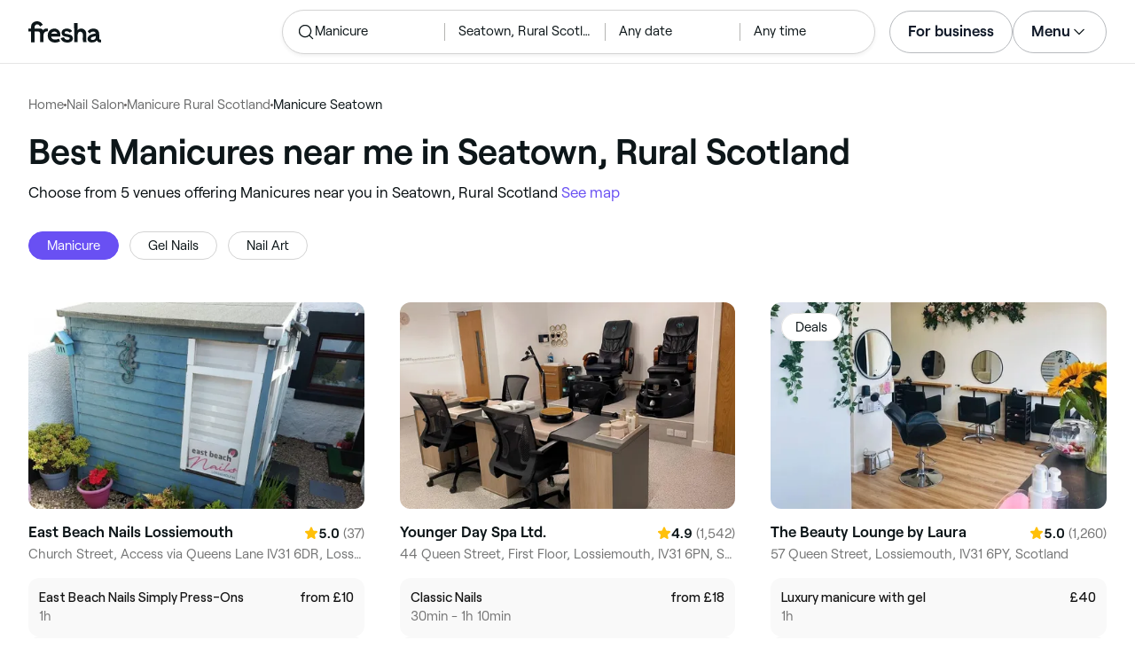

--- FILE ---
content_type: text/html
request_url: https://www.fresha.com/lp/en/tt/manicures/in/gb-rural-scotland/seatown
body_size: 22972
content:
<!doctype html>
      <html lang="en" dir="ltr">
      <head>
        
    <script>
      window.setLocalStorageValWithExpiry = function (key, value, ttl) {
        var setValNow = new Date();

        var setValItem = {
          value: value,
          expiry: setValNow.getTime() + ttl,
        };

        try {
          localStorage.setItem(key, JSON.stringify(setValItem));
        } catch (e) {
          // Do nothing
        }
      };

      window.getLocaleStorageValWithExpiry = function (key) {
        try {
          var getValItemStr = localStorage.getItem(key);

          if (!getValItemStr) {
            return null;
          }

          var parsedItem = JSON.parse(getValItemStr);
          var getValNow = new Date();

          if (getValNow.getTime() > parsedItem.expiry) {
            localStorage.removeItem(key);
            return null;
          }
          return parsedItem.value;
        } catch (e) {
          // Do nothing
        }
      };
    </script>
  
        
    <script>
      document.cookie = 'freshaLocale=en; path=/; domain=fresha.com'
    </script>
  
        <meta charSet="utf-8"/><meta name="viewport" content="width=device-width, initial-scale=1.0"/><meta name="robots" content="index,follow"/><link rel="canonical" href="https://www.fresha.com/lp/en/tt/manicures/in/gb-rural-scotland/seatown"/><title>Best Manicures near me in Seatown, Rural Scotland | Fresha</title><meta name="description" content="Find local Manicures near you in Seatown. Compare photos, reviews, prices, menus &amp; opening hours. Book &amp; pay online."/><meta property="og:type" content="website"/><meta property="og:locale" content="en"/><meta property="og:title" content="Best Manicures near me in Seatown, Rural Scotland | Fresha"/><meta property="og:description" content="Find local Manicures near you in Seatown. Compare photos, reviews, prices, menus &amp; opening hours. Book &amp; pay online."/><meta property="og:image" content="https://images.fresha.com/locations/location-profile-images/498848/4190979/b37e9c9b-bc74-42db-8bed-03c12c867182.jpg"/><meta name="apple-mobile-web-app-title" content="Best Manicures near me in Seatown, Rural Scotland | Fresha"/><meta name="format-detection" content="telephone=no"/><link rel="apple-touch-icon" sizes="57x57" href="/lp/assets/696b64b71e7c0baa3495.png"/><link rel="apple-touch-icon" sizes="60x60" href="/lp/assets/fbcf0da1c9ee16688dea.png"/><link rel="apple-touch-icon" sizes="72x72" href="/lp/assets/4dc4bb5204e230031544.png"/><link rel="apple-touch-icon" sizes="76x76" href="/lp/assets/803f2366f3e5a56c25a1.png"/><link rel="apple-touch-icon" sizes="114x114" href="/lp/assets/bea4fe291c09621b71d6.png"/><link rel="apple-touch-icon" sizes="120x120" href="/lp/assets/e236bae814568346864b.png"/><link rel="apple-touch-icon" sizes="144x144" href="/lp/assets/6b9f0efcbfec92de9594.png"/><link rel="apple-touch-icon" sizes="152x152" href="/lp/assets/46e95de94fde56e0ae76.png"/><link rel="apple-touch-icon" sizes="180x180" href="/lp/assets/3c24ad873ef34bcf79d0.png"/><link rel="icon" type="image/png" sizes="192x192" href="/lp/assets/31d6cfe0d16ae931b73c.png"/><link rel="icon" type="image/png" sizes="16x16" href="/lp/assets/a19a72d71018f1ed9a4e.png"/><link rel="icon" type="image/png" sizes="32x32" href="/lp/assets/67b5cd35a98165878e9b.png"/><link rel="icon" type="image/png" sizes="96x96" href="/lp/assets/31d6cfe0d16ae931b73c.png"/><link rel="icon" type="image/x-icon" href="/lp/assets/049762a6ec62e8d1aa52.ico"/><link rel="shortcut icon" href="/lp/assets/049762a6ec62e8d1aa52.ico"/><meta name="theme-color" content="#ffffff"/>
        
    <script>
      (function(w,d,s,l,i){w[l]=w[l]||[];w[l].push({'gtm.start':
      new Date().getTime(),event:'gtm.js'});var f=d.getElementsByTagName(s)[0],
      j=d.createElement(s),dl=l!='dataLayer'?'&l='+l:'';j.async=true;j.src=
      'https://www.googletagmanager.com/gtm.js?id='+i+dl+ '&gtm_auth=I3dLwNFiDu7j5z-Gbm8FTQ&gtm_preview=env-1&gtm_cookies_win=x';f.parentNode.insertBefore(j,f);
      })(window,document,'script','dataLayer','GTM-WZVW87Z');
      </script>
      
        
    <script>
      (function(h,o,u,n,d) {
        h=h[d]=h[d]||{q:[],onReady:function(c){h.q.push(c)}}
        d=o.createElement(u);d.async=1;d.src=n
        n=o.getElementsByTagName(u)[0];n.parentNode.insertBefore(d,n)
      })(window,document,'script','https://www.datadoghq-browser-agent.com/datadog-rum-v4.js','DD_RUM')
        DD_RUM.onReady(function() {
          DD_RUM.init({
            clientToken: 'pub75bf78931d2a925ddce6f5e5f7de2399',
            applicationId: 'c70f20c5-ce57-4e6c-ae68-e57f2b02b699',
            service: 'landing-pages',
            env: 'production',
            version: '48ace8d7776172271e41e2ee1a030717e148a29b',
            sampleRate: 2,
            sessionReplaySampleRate: 100,
            trackResources: true,
            trackLongTasks: true,
            trackInteractions: true,
            trackInteractions: true,
          })
          DD_RUM.startSessionReplayRecording()
        })
    </script>
  
        
    <link rel="alternate" hreflang="da" href="https://www.fresha.com/lp/da/tt/manicure/gb-landlig-skotland/seatown" />
<link rel="alternate" hreflang="en" href="https://www.fresha.com/lp/en/tt/manicures/in/gb-rural-scotland/seatown" />
<link rel="alternate" hreflang="es" href="https://www.fresha.com/lp/es/tt/manicure/gb-escocia-y-alrededores/seatown" />
<link rel="alternate" hreflang="fi" href="https://www.fresha.com/lp/fi/tt/manikyyrit/gb-maaseudulla-alueella-skotlanti/seatown" />
<link rel="alternate" hreflang="fr" href="https://www.fresha.com/lp/fr/tt/manucures/gb-écosse-zones-rurales/seatown" />
<link rel="alternate" hreflang="it" href="https://www.fresha.com/lp/it/tt/manicure/gb-scozia-e-dintorni/seatown" />
<link rel="alternate" hreflang="nl" href="https://www.fresha.com/lp/nl/tt/manicure/gb-landelijk-schotland/seatown" />
<link rel="alternate" hreflang="pl" href="https://www.fresha.com/lp/pl/tt/manicure/gb-wiejski-szkocja/seatown" />
<link rel="alternate" hreflang="pt" href="https://www.fresha.com/lp/pt/tt/manicure/gb-escócia-e-arredores/seatown" />
<link rel="alternate" hreflang="sv" href="https://www.fresha.com/lp/sv/tt/manikyrer/gb-omkring-skottland/seatown" />
    <link rel="alternate" hreflang="x-default" href="https://www.fresha.com/lp/en/tt/manicures/in/gb-rural-scotland/seatown" />
  
        
    <script>
      function getUtmSourceReferrer() {
        var url = new URL(window.location.href);
        var source = url.searchParams.get('utm_source');
        if (source === 'facebook') {
          return 'https://www.facebook.com';
        }
        if (source === 'instagram') {
          return 'https://www.instagram.com';
        }
        return '';
      }

      function getReferrer() {
        return document.referrer || getUtmSourceReferrer() || '';
      }

      (function(){
        var externalReferrerUrl = window.getLocaleStorageValWithExpiry('externalReferrerUrl');
        var userLandedFirstUrl = window.getLocaleStorageValWithExpiry('userLandedFirstUrl');
        if (!externalReferrerUrl && externalReferrerUrl !== "") {
          window.setLocalStorageValWithExpiry('externalReferrerUrl', getReferrer(), 1000 * 60 * 60 * 24);
        }
        if (!userLandedFirstUrl && userLandedFirstUrl !== "") {
          window.setLocalStorageValWithExpiry('userLandedFirstUrl', window.location.href, 1000 * 60 * 60 * 24);
        }
      })();
    </script>
  
        <link href="/lp/assets/main-42abe6e6cee05640ddac.min.css" rel="stylesheet">
      </head>
      <body>
        
      <noscript>
        <iframe
          title="Google Tag Manager for GA4"
          src="https://www.googletagmanager.com/ns.html?id=GTM-WZVW87Z&gtm_auth=I3dLwNFiDu7j5z-Gbm8FTQ&gtm_preview=env-1&gtm_cookies_win=x"
          height="0"
          width="0"
          style={{ display: 'none', visibility: 'hidden' }}
        ></iframe>
      </noscript>
    
        <div dir="ltr"><div class="cvV1n9"><nav class="Rzlv_b siTBQ1"><a class="OP1nBW QdYpnI EvmjOG HrIGgh" title="Fresha" href="https://www.fresha.com" data-qa="logo"><span class="v_Dfni veiqTU xUeY0V"><svg xmlns="http://www.w3.org/2000/svg" viewBox="0 0 81.8 24"><path d="M51.5 2.1h3.9v8.1c1.3-1.9 4-2.5 6.2-1.6 2.2.9 2.9 2.5 3 2.7.2.5.4 1 .5 1.5.6 3.6-.6 7.2.5 10.7h-3.8c-1-2.5-.4-5.3-.4-7.9 0-.7 0-1.5-.4-2.2-.5-.9-1.5-1.6-2.5-1.6-1.1 0-2.1.6-2.6 1.5-.4.8-.4 1.8-.4 2.7v7.5h-3.9l-.1-21.4zM36 15.7c.1-4.3-2.6-7.5-6.8-7.5-2.8 0-5.2 1.4-6.5 3.8-1.4 2.6-1.3 6.3.4 8.8 2.5 3.4 7.6 4.2 12.5 1.9l-1.2-3.1c-4.1 1.8-8.5 1.3-8.8-2.4H36v-1.5zm-10.3-1.5c.3-.8.7-1.4 1.3-1.9 1.2-.9 3.3-1 4.4-.1.5.4.9 1.1 1.2 1.9h-6.9zM13.1 13.9s0-2.3-1.9-2.3H6.9v12.1H3V11.6H0V8.3h3V5.7C3 3.4 5.1 0 9.7 0s6.4 3.9 6.4 3.9l-3 2.1s-.8-2.5-3.3-2.5C8.7 3.5 7 4.4 7 6.2v2h6.1c2.7 0 3.4 2 3.4 2 1-2.4 4.6-2.1 5.3-2v3.1c-2.5-.2-4.8 1.2-4.8 4.1v8h-3.9v-9.5zM48.9 16.2c-1.2-1.2-4.3-1.6-6.3-2-1-.2-1.8-.4-1.8-1.4 0-1.2 1.2-1.5 2.4-1.5s2.4.5 3.1 1.5l3-1.6c-1.7-3-6.2-3.6-9.1-2.4-.9.4-1.6 1-2.1 1.7-1.1 1.5-1 4.1.3 5.3.7.7 1.9 1.2 3.4 1.5l2.8.5c1 .2 1.9.4 1.9 1.5 0 1.3-1.4 1.6-2.6 1.6-3.2 0-3.8-3-3.8-3L36.4 19c.2 1 1.5 5 7.4 5 3.3 0 6.2-1.3 6.3-4.8-.1-1.3-.5-2.3-1.2-3zM81.2 20.8c-.7 0-1.3-.4-1.3-1.4 0-.5-.1-2.2-.1-2.6 0-2.6.1-5.1-1.7-6.9-2-2-6.6-2.2-9-.6-.9.5-1.7 1.2-2.3 2.1l2.3 2.4c.9-1.5 2.2-2.2 3.7-2.2 1.4-.1 2.6.6 3.1 2-3.1.8-7.1 1.1-8.8 4.3-.8 1.5-.6 3.4.6 4.7.9 1 2.4 1.3 3.8 1.3 2.2 0 4.3-.5 5.6-2.5.7 1.7 2.2 2.5 4 2.5.3 0 .6-.1.8-.2v-3c-.2.1-.4.1-.7.1zm-5.3-3.1c.1 2.2-1.7 3.4-3.7 3.4-1.1 0-1.8-.5-1.8-1.6 0-1.2 1-1.6 2.1-1.9l3.4-1v1.1z"/></svg>
</span></a><a class="OP1nBW QdYpnI EvmjOG Ix7DRq" title="Fresha" href="https://www.fresha.com" data-qa="logo"><span class="v_Dfni veiqTU xUeY0V"><svg xmlns="http://www.w3.org/2000/svg" viewBox="0 0 81.8 24"><path d="M51.5 2.1h3.9v8.1c1.3-1.9 4-2.5 6.2-1.6 2.2.9 2.9 2.5 3 2.7.2.5.4 1 .5 1.5.6 3.6-.6 7.2.5 10.7h-3.8c-1-2.5-.4-5.3-.4-7.9 0-.7 0-1.5-.4-2.2-.5-.9-1.5-1.6-2.5-1.6-1.1 0-2.1.6-2.6 1.5-.4.8-.4 1.8-.4 2.7v7.5h-3.9l-.1-21.4zM36 15.7c.1-4.3-2.6-7.5-6.8-7.5-2.8 0-5.2 1.4-6.5 3.8-1.4 2.6-1.3 6.3.4 8.8 2.5 3.4 7.6 4.2 12.5 1.9l-1.2-3.1c-4.1 1.8-8.5 1.3-8.8-2.4H36v-1.5zm-10.3-1.5c.3-.8.7-1.4 1.3-1.9 1.2-.9 3.3-1 4.4-.1.5.4.9 1.1 1.2 1.9h-6.9zM13.1 13.9s0-2.3-1.9-2.3H6.9v12.1H3V11.6H0V8.3h3V5.7C3 3.4 5.1 0 9.7 0s6.4 3.9 6.4 3.9l-3 2.1s-.8-2.5-3.3-2.5C8.7 3.5 7 4.4 7 6.2v2h6.1c2.7 0 3.4 2 3.4 2 1-2.4 4.6-2.1 5.3-2v3.1c-2.5-.2-4.8 1.2-4.8 4.1v8h-3.9v-9.5zM48.9 16.2c-1.2-1.2-4.3-1.6-6.3-2-1-.2-1.8-.4-1.8-1.4 0-1.2 1.2-1.5 2.4-1.5s2.4.5 3.1 1.5l3-1.6c-1.7-3-6.2-3.6-9.1-2.4-.9.4-1.6 1-2.1 1.7-1.1 1.5-1 4.1.3 5.3.7.7 1.9 1.2 3.4 1.5l2.8.5c1 .2 1.9.4 1.9 1.5 0 1.3-1.4 1.6-2.6 1.6-3.2 0-3.8-3-3.8-3L36.4 19c.2 1 1.5 5 7.4 5 3.3 0 6.2-1.3 6.3-4.8-.1-1.3-.5-2.3-1.2-3zM81.2 20.8c-.7 0-1.3-.4-1.3-1.4 0-.5-.1-2.2-.1-2.6 0-2.6.1-5.1-1.7-6.9-2-2-6.6-2.2-9-.6-.9.5-1.7 1.2-2.3 2.1l2.3 2.4c.9-1.5 2.2-2.2 3.7-2.2 1.4-.1 2.6.6 3.1 2-3.1.8-7.1 1.1-8.8 4.3-.8 1.5-.6 3.4.6 4.7.9 1 2.4 1.3 3.8 1.3 2.2 0 4.3-.5 5.6-2.5.7 1.7 2.2 2.5 4 2.5.3 0 .6-.1.8-.2v-3c-.2.1-.4.1-.7.1zm-5.3-3.1c.1 2.2-1.7 3.4-3.7 3.4-1.1 0-1.8-.5-1.8-1.6 0-1.2 1-1.6 2.1-1.9l3.4-1v1.1z"/></svg>
</span></a><a class="OP1nBW zeLhfM KUb747" title="Search for venue or service" href="https://www.fresha.com/search?center=57.7163466,-3.2826573&amp;distance=0.53&amp;tag=manicure&amp;sort=recommended" data-qa="search-box" rel="nofollow"><div class="SRt0jl ir_4Hy"><div class="J8Fb1x"><span class="v_Dfni CpPDl7 veiqTU"><svg xmlns="http://www.w3.org/2000/svg" viewBox="0 0 24 24"><path fill-rule="evenodd" clip-rule="evenodd" d="M10.875 3.75a7.125 7.125 0 1 0 0 14.25 7.125 7.125 0 0 0 0-14.25ZM2.25 10.875a8.625 8.625 0 1 1 15.231 5.546l4.05 4.049a.75.75 0 1 1-1.061 1.06l-4.05-4.049a8.625 8.625 0 0 1-14.17-6.606Z"></path></svg></span></div><div class="axDOAG TE8kwS SycVRT T2Ht61">Manicure</div></div><div class="ir_4Hy FKgGZM ae60OZ"><div class="axDOAG TE8kwS SycVRT T2Ht61">Seatown, Rural Scotland</div></div><div class="hOAkw9 FKgGZM ae60OZ"><div class="axDOAG TE8kwS SycVRT T2Ht61">Any date</div></div><div class="hOAkw9 FKgGZM ae60OZ"><div class="axDOAG TE8kwS SycVRT T2Ht61">Any time</div></div></a><div class="lVX8vr"><a class="OP1nBW xmOJ0y" title="For business" href="https://www.fresha.com/for-business" data-business-tracking="For business">For business</a><a class="Ix7DRq" data-modal="modal-search"><span class="v_Dfni vSYAhk veiqTU"><svg xmlns="http://www.w3.org/2000/svg" viewBox="0 0 24 24"><path fill-rule="evenodd" clip-rule="evenodd" d="M10.875 3.75a7.125 7.125 0 1 0 0 14.25 7.125 7.125 0 0 0 0-14.25ZM2.25 10.875a8.625 8.625 0 1 1 15.231 5.546l4.05 4.049a.75.75 0 1 1-1.061 1.06l-4.05-4.049a8.625 8.625 0 0 1-14.17-6.606Z"></path></svg></span></a><a class="Ix7DRq" data-modal="modal-menu"><span class="v_Dfni xG7ShB veiqTU"><svg xmlns="http://www.w3.org/2000/svg" viewBox="0 0 24 24"><path fill-rule="evenodd" clip-rule="evenodd" d="M3 6a.75.75 0 0 1 .75-.75h16.5a.75.75 0 0 1 0 1.5H3.75A.75.75 0 0 1 3 6Zm0 6a.75.75 0 0 1 .75-.75h16.5a.75.75 0 0 1 0 1.5H3.75A.75.75 0 0 1 3 12Zm0 6a.75.75 0 0 1 .75-.75h16.5a.75.75 0 0 1 0 1.5H3.75A.75.75 0 0 1 3 18Z"></path></svg></span></a><div class="zjRND1 teEzkc" style="opacity:0" id="modal-search"><div class="cswpPv Rou8CE"><button aria-label="Close" type="button" class="ziPrKd modal-exit"><span class="v_Dfni VqDAZf veiqTU"><svg
                    xmlns="http://www.w3.org/2000/svg"
                    viewBox="0 0 24 24"
                  >
                    <path d="M4.293 4.293a1 1 0 011.414 0L12 10.585l6.293-6.292a1 1 0 011.32-.083l.094.083a1 1 0 010 1.414L13.415 12l6.292 6.293a1 1 0 01.083 1.32l-.083.094a1 1 0 01-1.414 0L12 13.415l-6.293 6.292a1 1 0 01-1.32.083l-.094-.083a1 1 0 010-1.414L10.585 12 4.293 5.707a1 1 0 01-.083-1.32z" />
                  </svg></span></button></div><div class="kIGviM"><p class="axDOAG N7z9vs meyZbf">Search</p><a class="OP1nBW zQcZFo" href="https://www.fresha.com/search?center=57.7163466,-3.2826573&amp;distance=0.53&amp;tag=manicure&amp;sort=recommended" data-tracking="Search"><div class="QguCgd"><span class="v_Dfni CpPDl7 Rh6zLx"><svg xmlns="http://www.w3.org/2000/svg" viewBox="0 0 24 24"><path fill-rule="evenodd" clip-rule="evenodd" d="M10.875 3.75a7.125 7.125 0 1 0 0 14.25 7.125 7.125 0 0 0 0-14.25ZM2.25 10.875a8.625 8.625 0 1 1 15.231 5.546l4.05 4.049a.75.75 0 1 1-1.061 1.06l-4.05-4.049a8.625 8.625 0 0 1-14.17-6.606Z"></path></svg></span></div><p class="axDOAG TE8kwS">Manicure</p></a><a class="OP1nBW zQcZFo" href="https://www.fresha.com/search?center=57.7163466,-3.2826573&amp;distance=0.53&amp;tag=manicure&amp;sort=recommended" data-tracking="Search"><div class="QguCgd"><span class="v_Dfni CpPDl7 Rh6zLx">
<svg xmlns="http://www.w3.org/2000/svg" viewBox="0 0 24 24"><path fill-rule="evenodd" clip-rule="evenodd" d="M11.543 22.345a.84.84 0 0 0 .983-.05 21.987 21.987 0 0 0 1.131-.9 25.156 25.156 0 0 0 2.659-2.622c1.918-2.205 3.934-5.378 3.934-9.023a8.25 8.25 0 1 0-16.5 0c0 3.645 2.016 6.818 3.934 9.023a25.146 25.146 0 0 0 3.538 3.334 14.102 14.102 0 0 0 .32.238ZM12 3a6.75 6.75 0 0 0-6.75 6.75c0 3.105 1.734 5.932 3.566 8.04A23.64 23.64 0 0 0 12 20.812a23.633 23.633 0 0 0 3.184-3.023c1.832-2.108 3.566-4.935 3.566-8.04A6.75 6.75 0 0 0 12 3Z"></path><path fill-rule="evenodd" clip-rule="evenodd" d="M12 6a3.75 3.75 0 1 0 0 7.5A3.75 3.75 0 0 0 12 6Zm0 1.5a2.25 2.25 0 1 0 0 4.5 2.25 2.25 0 0 0 0-4.5Z"></path></svg></span></div><p class="axDOAG TE8kwS">Seatown, Rural Scotland</p></a><a class="OP1nBW iSiUSy xc6EHb QblrHl dBIRgx" href="https://www.fresha.com/search?center=57.7163466,-3.2826573&amp;distance=0.53&amp;tag=manicure&amp;sort=recommended" data-tracking="Search"><p class="axDOAG zL1l9a">Search</p></a></div></div><div class="zjRND1 vs4sBU" style="opacity:0" id="modal-menu"><div class="cswpPv PMEqbo"><a class="OP1nBW QdYpnI MmpuhV" title="Fresha" href="https://www.fresha.com" data-qa="logo-mobile"><span class="v_Dfni veiqTU xUeY0V"><svg xmlns="http://www.w3.org/2000/svg" viewBox="0 0 81.8 24"><path d="M51.5 2.1h3.9v8.1c1.3-1.9 4-2.5 6.2-1.6 2.2.9 2.9 2.5 3 2.7.2.5.4 1 .5 1.5.6 3.6-.6 7.2.5 10.7h-3.8c-1-2.5-.4-5.3-.4-7.9 0-.7 0-1.5-.4-2.2-.5-.9-1.5-1.6-2.5-1.6-1.1 0-2.1.6-2.6 1.5-.4.8-.4 1.8-.4 2.7v7.5h-3.9l-.1-21.4zM36 15.7c.1-4.3-2.6-7.5-6.8-7.5-2.8 0-5.2 1.4-6.5 3.8-1.4 2.6-1.3 6.3.4 8.8 2.5 3.4 7.6 4.2 12.5 1.9l-1.2-3.1c-4.1 1.8-8.5 1.3-8.8-2.4H36v-1.5zm-10.3-1.5c.3-.8.7-1.4 1.3-1.9 1.2-.9 3.3-1 4.4-.1.5.4.9 1.1 1.2 1.9h-6.9zM13.1 13.9s0-2.3-1.9-2.3H6.9v12.1H3V11.6H0V8.3h3V5.7C3 3.4 5.1 0 9.7 0s6.4 3.9 6.4 3.9l-3 2.1s-.8-2.5-3.3-2.5C8.7 3.5 7 4.4 7 6.2v2h6.1c2.7 0 3.4 2 3.4 2 1-2.4 4.6-2.1 5.3-2v3.1c-2.5-.2-4.8 1.2-4.8 4.1v8h-3.9v-9.5zM48.9 16.2c-1.2-1.2-4.3-1.6-6.3-2-1-.2-1.8-.4-1.8-1.4 0-1.2 1.2-1.5 2.4-1.5s2.4.5 3.1 1.5l3-1.6c-1.7-3-6.2-3.6-9.1-2.4-.9.4-1.6 1-2.1 1.7-1.1 1.5-1 4.1.3 5.3.7.7 1.9 1.2 3.4 1.5l2.8.5c1 .2 1.9.4 1.9 1.5 0 1.3-1.4 1.6-2.6 1.6-3.2 0-3.8-3-3.8-3L36.4 19c.2 1 1.5 5 7.4 5 3.3 0 6.2-1.3 6.3-4.8-.1-1.3-.5-2.3-1.2-3zM81.2 20.8c-.7 0-1.3-.4-1.3-1.4 0-.5-.1-2.2-.1-2.6 0-2.6.1-5.1-1.7-6.9-2-2-6.6-2.2-9-.6-.9.5-1.7 1.2-2.3 2.1l2.3 2.4c.9-1.5 2.2-2.2 3.7-2.2 1.4-.1 2.6.6 3.1 2-3.1.8-7.1 1.1-8.8 4.3-.8 1.5-.6 3.4.6 4.7.9 1 2.4 1.3 3.8 1.3 2.2 0 4.3-.5 5.6-2.5.7 1.7 2.2 2.5 4 2.5.3 0 .6-.1.8-.2v-3c-.2.1-.4.1-.7.1zm-5.3-3.1c.1 2.2-1.7 3.4-3.7 3.4-1.1 0-1.8-.5-1.8-1.6 0-1.2 1-1.6 2.1-1.9l3.4-1v1.1z"/></svg>
</span></a><button aria-label="Close" type="button" class="KYbtY2 modal-exit"><span class="v_Dfni VqDAZf veiqTU"><svg
                    xmlns="http://www.w3.org/2000/svg"
                    viewBox="0 0 24 24"
                  >
                    <path d="M4.293 4.293a1 1 0 011.414 0L12 10.585l6.293-6.292a1 1 0 011.32-.083l.094.083a1 1 0 010 1.414L13.415 12l6.292 6.293a1 1 0 01.083 1.32l-.083.094a1 1 0 01-1.414 0L12 13.415l-6.293 6.292a1 1 0 01-1.32.083l-.094-.083a1 1 0 010-1.414L10.585 12 4.293 5.707a1 1 0 01-.083-1.32z" />
                  </svg></span></button></div><ul><li><a class="OP1nBW aVaMDm" href="https://www.fresha.com/auth?type=socials-login" data-tracking="Log in">Log in<span class="v_Dfni vSYAhk veiqTU PMEqbo"><svg viewBox="0 0 24 24" xmlns="http://www.w3.org/2000/svg" iconColor="#101928" class="Icon__StyledInlineSVG-sc-c98r68-0 cxRwTg Icon-sc-c98r68-1 styled__ListItemArrow-sc-3phtig-8 kMfJYW UjZKy" width="24" height="24"><path d="M14.481 12l-7.14 6.247a1 1 0 001.318 1.506l8-7a1 1 0 000-1.506l-8-7a1 1 0 10-1.317 1.506L14.482 12z"></path></svg></span></a></li><li><a class="OP1nBW aVaMDm" href="https://www.fresha.com/app-store-redirect" data-tracking="Download the app">Download the app<span class="v_Dfni vSYAhk veiqTU PMEqbo"><svg viewBox="0 0 24 24" xmlns="http://www.w3.org/2000/svg" iconColor="#101928" class="Icon__StyledInlineSVG-sc-c98r68-0 cxRwTg Icon-sc-c98r68-1 styled__ListItemArrow-sc-3phtig-8 kMfJYW UjZKy" width="24" height="24"><path d="M14.481 12l-7.14 6.247a1 1 0 001.318 1.506l8-7a1 1 0 000-1.506l-8-7a1 1 0 10-1.317 1.506L14.482 12z"></path></svg></span></a></li><li><a class="OP1nBW aVaMDm" href="https://www.fresha.com/contact-us" data-tracking="Support">Customer support<span class="v_Dfni vSYAhk veiqTU PMEqbo"><svg viewBox="0 0 24 24" xmlns="http://www.w3.org/2000/svg" iconColor="#101928" class="Icon__StyledInlineSVG-sc-c98r68-0 cxRwTg Icon-sc-c98r68-1 styled__ListItemArrow-sc-3phtig-8 kMfJYW UjZKy" width="24" height="24"><path d="M14.481 12l-7.14 6.247a1 1 0 001.318 1.506l8-7a1 1 0 000-1.506l-8-7a1 1 0 10-1.317 1.506L14.482 12z"></path></svg></span></a></li></ul><div class="NK6CAe"></div><ul><li><a class="OP1nBW aVaMDm Gg5crf" href="https://www.fresha.com/for-business" data-business-tracking="For business">For business<span class="v_Dfni vSYAhk veiqTU PMEqbo"><svg viewBox="0 0 24 24" xmlns="http://www.w3.org/2000/svg" iconColor="#101928" class="Icon__StyledInlineSVG-sc-c98r68-0 cxRwTg Icon-sc-c98r68-1 styled__ListItemArrow-sc-3phtig-8 kMfJYW UjZKy" width="24" height="24"><path d="M14.481 12l-7.14 6.247a1 1 0 001.318 1.506l8-7a1 1 0 000-1.506l-8-7a1 1 0 10-1.317 1.506L14.482 12z"></path></svg></span></a></li></ul></div><div class="iBVjyp js-nested-nav"><input type="checkbox" id="menu-trigger"/><label for="menu-trigger" class="WI2sEf"><div class="xmOJ0y">Menu<span class="v_Dfni CpPDl7 veiqTU cyjfYa"><svg xmlns="http://www.w3.org/2000/svg" viewBox="0 0 24 24"><path fill-rule="evenodd" clip-rule="evenodd" d="M5.22 8.345a.75.75 0 0 1 1.06 0l5.72 5.72 5.72-5.72a.75.75 0 1 1 1.06 1.06l-6.25 6.25a.75.75 0 0 1-1.06 0l-6.25-6.25a.75.75 0 0 1 0-1.06Z"></path></svg></span><span class="v_Dfni CpPDl7 veiqTU qgia19"><svg xmlns="http://www.w3.org/2000/svg" viewBox="0 0 24 24"><path fill-rule="evenodd" clip-rule="evenodd" d="M5.22 8.345a.75.75 0 0 1 1.06 0l5.72 5.72 5.72-5.72a.75.75 0 1 1 1.06 1.06l-6.25 6.25a.75.75 0 0 1-1.06 0l-6.25-6.25a.75.75 0 0 1 0-1.06Z"></path></svg></span></div></label><div class="smQn3k ueMWB2"><ul><li class="navigation--mobile"><a class="OP1nBW g_Da6B" href="https://www.fresha.com/auth?type=socials-login" data-tracking="Log in">Log in<span class="v_Dfni vSYAhk veiqTU Ix7DRq"><svg viewBox="0 0 24 24" xmlns="http://www.w3.org/2000/svg" iconColor="#101928" class="Icon__StyledInlineSVG-sc-c98r68-0 cxRwTg Icon-sc-c98r68-1 styled__ListItemArrow-sc-3phtig-8 kMfJYW UjZKy" width="24" height="24"><path d="M14.481 12l-7.14 6.247a1 1 0 001.318 1.506l8-7a1 1 0 000-1.506l-8-7a1 1 0 10-1.317 1.506L14.482 12z"></path></svg></span></a></li><li><a class="OP1nBW g_Da6B" title="Download the app" href="https://www.fresha.com/app-store-redirect" data-tracking="Download the app">Download the app</a></li><li><a class="OP1nBW g_Da6B" title="Customer support" href="https://www.fresha.com/contact-us" data-tracking="Support">Customer support</a></li></ul><div class="xZSl7_"></div><ul><li><a class="OP1nBW g_Da6B EKb8np" title="For business" href="https://www.fresha.com/for-business" data-business-tracking="For business">For business</a></li></ul></div></div></div><script>
            (function(){
              var menuTrigger = document.querySelector('#menu-trigger');
              var nestedNav = document.querySelector('.js-nested-nav');
              window.addEventListener('click', function(e) {
                if (e.composedPath().indexOf(nestedNav) !== -1) return;
                if (menuTrigger.checked) {
                  menuTrigger.checked = false;
                }
              })
            })();

            (function(){
                const modals = document.querySelectorAll("[data-modal]");
                modals.forEach(function (trigger) {
                  trigger.addEventListener("click", function (event) {
                    event.preventDefault();
                    const modal = document.getElementById(trigger.dataset.modal);
                    modal.classList.add("BPuoEG");
                    const exits = modal.querySelectorAll(".modal-exit");
                    exits.forEach(function (exit) {
                      exit.addEventListener("click", function (event) {
                        event.preventDefault();
                        modal.classList.remove("BPuoEG");
                      });
                    });
                  });
                });
              })()
            </script></nav></div><main><div class="zs_ttC"><a class="OP1nBW q9MhNC hx_Dfk ut_xFw" title="Home" href="https://www.fresha.com">Home</a><span class="sNl9cF"></span><a class="OP1nBW q9MhNC hx_Dfk ut_xFw" title="Nail Salon" href="https://www.fresha.com/lp/en/bt/nail-salons/in/gb-rural-scotland">Nail Salon</a><span class="sNl9cF"></span><a class="OP1nBW q9MhNC hx_Dfk ut_xFw" title="Manicure Rural Scotland" href="https://www.fresha.com/lp/en/tt/manicures/in/gb-rural-scotland">Manicure Rural Scotland</a><span class="sNl9cF"></span><p class="axDOAG CsQ9La SycVRT hx_Dfk">Manicure Seatown</p><script type="application/ld+json">{"@context":"https://schema.org","@type":"BreadcrumbList","itemListElement":[{"@type":"ListItem","position":1,"name":"Home","item":"https://www.fresha.com"},{"@type":"ListItem","position":2,"name":"Nail Salon","item":"https://www.fresha.com/lp/en/bt/nail-salons/in/gb-rural-scotland"},{"@type":"ListItem","position":3,"name":"Manicure Rural Scotland","item":"https://www.fresha.com/lp/en/tt/manicures/in/gb-rural-scotland"},{"@type":"ListItem","position":4,"name":"Manicure Seatown","item":"https://www.fresha.com/lp/en/tt/manicures/in/gb-rural-scotland/seatown"}]}</script></div><div class="Rzlv_b SAsCgI"><div><h1 class="axDOAG N7z9vs yPqIKn">Best Manicures near me in Seatown, Rural Scotland</h1><p class="axDOAG CsQ9La pT5LSh zk7Hpq">Choose from 5 venues offering Manicures near you in Seatown, Rural Scotland <a class="OP1nBW H64abO" title="See map" href="https://www.fresha.com/search?center=57.7163466,-3.2826573&amp;distance=0.53&amp;tag=manicure&amp;sort=recommended#map" rel="nofollow">See map</a></p></div></div><div class="v6jBnw ZnEpfB"><div class="wYFYNt"><div class="xuR8VR"><div class="obUbOI"><span class="QoUCns" data-qa="pill-self">Manicure</span><a class="OP1nBW QoUCns" title="Gel Nails" href="https://www.fresha.com/lp/en/tt/gel-nails/in/gb-rural-scotland/seatown" data-qa="pill-Gel Nails">Gel Nails</a><a class="OP1nBW QoUCns" title="Nail Art" href="https://www.fresha.com/lp/en/tt/nail-art-and-nail-designs/in/gb-rural-scotland/seatown" data-qa="pill-Nail Art">Nail Art</a></div></div></div></div><section class="Rzlv_b _NhjkN" data-qa="locations-list"><div class="ts_bNq"><div data-qa="location-card-https://www.fresha.com/a/east-beach-nails-lossiemouth-lossiemouth-church-street-qwjisz8l" class="paUULP Z1aKNU"><a class="OP1nBW KzVzOx" title="East Beach Nails Lossiemouth" href="https://www.fresha.com/a/east-beach-nails-lossiemouth-lossiemouth-church-street-qwjisz8l"><div class="YnAcxa"><img src="https://images.fresha.com/locations/location-profile-images/498848/4190979/b37e9c9b-bc74-42db-8bed-03c12c867182.jpg?class=width-small" class="afSlte s4SjnD" alt="East Beach Nails Lossiemouth"/></div><div class="nd2h5g"><div class="PAUnhp"><p class="axDOAG zL1l9a deeUT2 NH5kAF">East Beach Nails Lossiemouth</p><div class="L1u7GX"><div class="Ay3nkT"><span class="v_Dfni VqDAZf UTxMHu">    <svg xmlns="http://www.w3.org/2000/svg" viewBox="0 0 24 24">
      <path d="m21.975 9.974-4.225 3.69 1.266 5.495a1.502 1.502 0 0 1-1.395 1.84 1.499 1.499 0 0 1-.839-.214l-4.788-2.907-4.778 2.907a1.499 1.499 0 0 1-2.234-1.626l1.264-5.489L2.02 9.974a1.5 1.5 0 0 1 .853-2.63l5.571-.484 2.175-5.19a1.495 1.495 0 0 1 2.758 0l2.18 5.19 5.57.483a1.498 1.498 0 0 1 1.318 1.899 1.5 1.5 0 0 1-.465.732h-.005Z" />
    </svg></span><p class="axDOAG VH00E7 eGBYyp SycVRT tWrves" data-qa="rating-score">5.0</p><p class="axDOAG TE8kwS o3HUQR bWwCvf" data-qa="ratings-number">(37)</p></div></div></div><p class="axDOAG TE8kwS DbgFmO deeUT2">Church Street, Access via Queens Lane IV31 6DR, Lossiemouth, IV31 6EN, Scotland</p></div><div class="dkif_8"><div class="rI9TZu"><div class="jc1E8C"><div class="Tu5F90"><div class="Xz_Xmh"><p class="axDOAG TE8kwS qLhAks MwGPva deeUT2">East Beach Nails Simply Press-Ons </p><p class="axDOAG TE8kwS o3HUQR">1h</p></div><p class="axDOAG VH00E7 qLhAks MwGPva Llk4pS Pv0mOj">From £10</p></div></div><div class="jc1E8C"><div class="Tu5F90"><div class="Xz_Xmh"><p class="axDOAG TE8kwS qLhAks MwGPva deeUT2">Manicure Regular Polish </p><p class="axDOAG TE8kwS o3HUQR">1h 15min</p></div><p class="axDOAG VH00E7 qLhAks MwGPva Llk4pS Pv0mOj">£18</p></div></div><div class="jc1E8C"><div class="Tu5F90"><div class="Xz_Xmh"><p class="axDOAG TE8kwS qLhAks MwGPva deeUT2">●NEW●Express Gel Polish Manicure with At Home Removal Kit </p><p class="axDOAG TE8kwS o3HUQR">1h 30min</p></div><p class="axDOAG VH00E7 qLhAks MwGPva Llk4pS Pv0mOj">From £30</p></div></div><div class="jc1E8C"><div class="Tu5F90"><div class="Xz_Xmh"><p class="axDOAG TE8kwS qLhAks MwGPva deeUT2">Gel Polish French Style Manicure </p><p class="axDOAG TE8kwS o3HUQR">1h 30min</p></div><p class="axDOAG VH00E7 qLhAks MwGPva Llk4pS Pv0mOj">From £30</p></div></div></div><p class="axDOAG TE8kwS Yy8KVI WQ1cDp">See all services</p></div></a><script type="application/ld+json">{"@context":"https://schema.org","@type":"HealthAndBeautyBusiness","url":"https://www.fresha.com/a/east-beach-nails-lossiemouth-lossiemouth-church-street-qwjisz8l","name":"East Beach Nails Lossiemouth","address":{"@type":"PostalAddress","streetAddress":"Church Street, Access via Queens Lane IV31 6DR, Lossiemouth, IV31 6EN, Scotland"},"image":"https://images.fresha.com/locations/location-profile-images/498848/4190979/b37e9c9b-bc74-42db-8bed-03c12c867182.jpg","priceRange":"From £10","geo":{"@type":"GeoCoordinates","latitude":57.7169361,"longitude":-3.2853877},"aggregateRating":{"@type":"AggregateRating","ratingValue":5,"ratingCount":37,"worstRating":1,"bestRating":5}}</script></div><div data-qa="location-card-https://www.fresha.com/a/younger-day-spa-ltd-lossiemouth-44-queen-street-dcfey2cz" class="paUULP Z1aKNU"><a class="OP1nBW KzVzOx" title="Younger Day Spa Ltd." href="https://www.fresha.com/a/younger-day-spa-ltd-lossiemouth-44-queen-street-dcfey2cz"><div class="YnAcxa"><img src="https://images.fresha.com/locations/location-profile-images/416491/4250881/aa12774e-5b9a-44a1-a418-1d86261c3e0f-YoungerDaySpaLtd-GB-Scotland-Lossiemouth-Fresha.jpg?class=width-small" class="afSlte s4SjnD" alt="Younger Day Spa Ltd." loading="lazy"/></div><div class="nd2h5g"><div class="PAUnhp"><p class="axDOAG zL1l9a deeUT2 NH5kAF">Younger Day Spa Ltd.</p><div class="L1u7GX"><div class="Ay3nkT"><span class="v_Dfni VqDAZf UTxMHu">    <svg xmlns="http://www.w3.org/2000/svg" viewBox="0 0 24 24">
      <path d="m21.975 9.974-4.225 3.69 1.266 5.495a1.502 1.502 0 0 1-1.395 1.84 1.499 1.499 0 0 1-.839-.214l-4.788-2.907-4.778 2.907a1.499 1.499 0 0 1-2.234-1.626l1.264-5.489L2.02 9.974a1.5 1.5 0 0 1 .853-2.63l5.571-.484 2.175-5.19a1.495 1.495 0 0 1 2.758 0l2.18 5.19 5.57.483a1.498 1.498 0 0 1 1.318 1.899 1.5 1.5 0 0 1-.465.732h-.005Z" />
    </svg></span><p class="axDOAG VH00E7 eGBYyp SycVRT tWrves" data-qa="rating-score">4.9</p><p class="axDOAG TE8kwS o3HUQR bWwCvf" data-qa="ratings-number">(1,542)</p></div></div></div><p class="axDOAG TE8kwS DbgFmO deeUT2">44 Queen Street, First Floor, Lossiemouth, IV31 6PN, Scotland</p></div><div class="dkif_8"><div class="rI9TZu"><div class="jc1E8C"><div class="Tu5F90"><div class="Xz_Xmh"><p class="axDOAG TE8kwS qLhAks MwGPva deeUT2">Classic Nails</p><p class="axDOAG TE8kwS o3HUQR">30min - 1h 10min</p></div><p class="axDOAG VH00E7 qLhAks MwGPva Llk4pS Pv0mOj">From £18</p></div></div><div class="jc1E8C"><div class="Tu5F90"><div class="Xz_Xmh"><p class="axDOAG TE8kwS qLhAks MwGPva deeUT2">French Tip or Nail Art (per nail)</p><p class="axDOAG TE8kwS o3HUQR">15min</p></div><p class="axDOAG VH00E7 qLhAks MwGPva Llk4pS Pv0mOj">From £1</p></div></div><div class="jc1E8C"><div class="Tu5F90"><div class="Xz_Xmh"><p class="axDOAG TE8kwS qLhAks MwGPva deeUT2">Gel Bottle Flip Flops</p><p class="axDOAG TE8kwS o3HUQR">5min</p></div><p class="axDOAG VH00E7 qLhAks MwGPva Llk4pS Pv0mOj">£4</p></div></div><div class="jc1E8C"><div class="Tu5F90"><div class="Xz_Xmh"><p class="axDOAG TE8kwS qLhAks MwGPva deeUT2">£20 Blowdry</p><p class="axDOAG TE8kwS o3HUQR">1h</p></div><p class="axDOAG VH00E7 qLhAks MwGPva Llk4pS Pv0mOj">£20</p></div></div></div><p class="axDOAG TE8kwS Yy8KVI WQ1cDp">See all services</p></div></a><script type="application/ld+json">{"@context":"https://schema.org","@type":"HealthAndBeautyBusiness","url":"https://www.fresha.com/a/younger-day-spa-ltd-lossiemouth-44-queen-street-dcfey2cz","name":"Younger Day Spa Ltd.","address":{"@type":"PostalAddress","streetAddress":"44 Queen Street, First Floor, Lossiemouth, IV31 6PN, Scotland"},"image":"https://images.fresha.com/locations/location-profile-images/416491/4250881/aa12774e-5b9a-44a1-a418-1d86261c3e0f-YoungerDaySpaLtd-GB-Scotland-Lossiemouth-Fresha.jpg","priceRange":"From £1","geo":{"@type":"GeoCoordinates","latitude":57.7225484,"longitude":-3.2839443},"aggregateRating":{"@type":"AggregateRating","ratingValue":4.9,"ratingCount":1542,"worstRating":1,"bestRating":5}}</script></div><div data-qa="location-card-https://www.fresha.com/a/the-beauty-lounge-by-laura-lossiemouth-57-queen-street-s2q2pjt0" class="paUULP Z1aKNU"><a class="OP1nBW KzVzOx" title="The Beauty Lounge  by Laura" href="https://www.fresha.com/a/the-beauty-lounge-by-laura-lossiemouth-57-queen-street-s2q2pjt0"><div class="YnAcxa"><img src="https://images.fresha.com/locations/location-profile-images/163636/2263998/ef851518-865d-41c5-ad68-829f8e3f34a8-TheBeautyLoungebyLaura-GB-Scotland-Lossiemouth-Fresha.jpg?class=width-small" class="afSlte s4SjnD" alt="The Beauty Lounge  by Laura" loading="lazy"/><div class="aAeYXF"><span class="axDOAG Vso17t tv4uDl cy3ZMU fhrg9J" data-qa="location-card-https://www.fresha.com/a/the-beauty-lounge-by-laura-lossiemouth-57-queen-street-s2q2pjt0-badge-0">Deals</span></div></div><div class="nd2h5g"><div class="PAUnhp"><p class="axDOAG zL1l9a deeUT2 NH5kAF">The Beauty Lounge  by Laura</p><div class="L1u7GX"><div class="Ay3nkT"><span class="v_Dfni VqDAZf UTxMHu">    <svg xmlns="http://www.w3.org/2000/svg" viewBox="0 0 24 24">
      <path d="m21.975 9.974-4.225 3.69 1.266 5.495a1.502 1.502 0 0 1-1.395 1.84 1.499 1.499 0 0 1-.839-.214l-4.788-2.907-4.778 2.907a1.499 1.499 0 0 1-2.234-1.626l1.264-5.489L2.02 9.974a1.5 1.5 0 0 1 .853-2.63l5.571-.484 2.175-5.19a1.495 1.495 0 0 1 2.758 0l2.18 5.19 5.57.483a1.498 1.498 0 0 1 1.318 1.899 1.5 1.5 0 0 1-.465.732h-.005Z" />
    </svg></span><p class="axDOAG VH00E7 eGBYyp SycVRT tWrves" data-qa="rating-score">5.0</p><p class="axDOAG TE8kwS o3HUQR bWwCvf" data-qa="ratings-number">(1,260)</p></div></div></div><p class="axDOAG TE8kwS DbgFmO deeUT2">57 Queen Street, Lossiemouth, IV31 6PY, Scotland</p></div><div class="dkif_8"><div class="rI9TZu"><div class="jc1E8C"><div class="Tu5F90"><div class="Xz_Xmh"><p class="axDOAG TE8kwS qLhAks MwGPva deeUT2">Luxury manicure with gel</p><p class="axDOAG TE8kwS o3HUQR">1h</p></div><p class="axDOAG VH00E7 qLhAks MwGPva Llk4pS Pv0mOj">£40</p></div></div><div class="jc1E8C"><div class="Tu5F90"><div class="Xz_Xmh"><p class="axDOAG TE8kwS qLhAks MwGPva deeUT2">Gel nails </p><p class="axDOAG TE8kwS o3HUQR">1h 15min</p></div><p class="axDOAG VH00E7 qLhAks MwGPva Llk4pS Pv0mOj">£29</p></div></div><div class="jc1E8C"><div class="Tu5F90"><div class="Xz_Xmh"><p class="axDOAG TE8kwS qLhAks MwGPva deeUT2">Kids gel nails</p><p class="axDOAG TE8kwS o3HUQR">30min</p></div><p class="axDOAG VH00E7 qLhAks MwGPva Llk4pS Pv0mOj">£21</p></div></div><div class="jc1E8C"><div class="Tu5F90"><div class="Xz_Xmh"><p class="axDOAG TE8kwS qLhAks MwGPva deeUT2">Manicure with gel</p><p class="axDOAG TE8kwS o3HUQR">1h</p></div><p class="axDOAG VH00E7 qLhAks MwGPva Llk4pS Pv0mOj">£36</p></div></div></div><p class="axDOAG TE8kwS Yy8KVI WQ1cDp">See all services</p></div></a><script type="application/ld+json">{"@context":"https://schema.org","@type":"HealthAndBeautyBusiness","url":"https://www.fresha.com/a/the-beauty-lounge-by-laura-lossiemouth-57-queen-street-s2q2pjt0","name":"The Beauty Lounge  by Laura","address":{"@type":"PostalAddress","streetAddress":"57 Queen Street, Lossiemouth, IV31 6PY, Scotland"},"image":"https://images.fresha.com/locations/location-profile-images/163636/2263998/ef851518-865d-41c5-ad68-829f8e3f34a8-TheBeautyLoungebyLaura-GB-Scotland-Lossiemouth-Fresha.jpg","priceRange":"From £21","geo":{"@type":"GeoCoordinates","latitude":57.7213396,"longitude":-3.2821383},"aggregateRating":{"@type":"AggregateRating","ratingValue":5,"ratingCount":1260,"worstRating":1,"bestRating":5}}</script></div><div data-qa="location-card-https://www.fresha.com/a/salon-red-ltd-lossiemouth-29a-queen-street-f0g82p6d" class="paUULP Z1aKNU"><a class="OP1nBW KzVzOx" title="Salon Red Ltd" href="https://www.fresha.com/a/salon-red-ltd-lossiemouth-29a-queen-street-f0g82p6d"><div class="YnAcxa"><img src="https://images.fresha.com/locations/location-profile-images/45550/461948/9c384333-6231-426c-b070-e9a3be3375b3.jpg?class=width-small" class="afSlte s4SjnD" alt="Salon Red Ltd" loading="lazy"/></div><div class="nd2h5g"><div class="PAUnhp"><p class="axDOAG zL1l9a deeUT2 NH5kAF">Salon Red Ltd</p><div class="L1u7GX"><div class="Ay3nkT"><span class="v_Dfni VqDAZf UTxMHu">    <svg xmlns="http://www.w3.org/2000/svg" viewBox="0 0 24 24">
      <path d="m21.975 9.974-4.225 3.69 1.266 5.495a1.502 1.502 0 0 1-1.395 1.84 1.499 1.499 0 0 1-.839-.214l-4.788-2.907-4.778 2.907a1.499 1.499 0 0 1-2.234-1.626l1.264-5.489L2.02 9.974a1.5 1.5 0 0 1 .853-2.63l5.571-.484 2.175-5.19a1.495 1.495 0 0 1 2.758 0l2.18 5.19 5.57.483a1.498 1.498 0 0 1 1.318 1.899 1.5 1.5 0 0 1-.465.732h-.005Z" />
    </svg></span><p class="axDOAG VH00E7 eGBYyp SycVRT tWrves" data-qa="rating-score">5.0</p><p class="axDOAG TE8kwS o3HUQR bWwCvf" data-qa="ratings-number">(548)</p></div></div></div><p class="axDOAG TE8kwS DbgFmO deeUT2">29a Queen Street, Lossiemouth Moray, IV31 6PR</p></div><div class="dkif_8"><div class="rI9TZu"><div class="jc1E8C"><div class="Tu5F90"><div class="Xz_Xmh"><p class="axDOAG TE8kwS qLhAks MwGPva deeUT2">File &amp; Cuticle Therapy </p><p class="axDOAG TE8kwS o3HUQR">15min</p></div><p class="axDOAG VH00E7 qLhAks MwGPva Llk4pS Pv0mOj">£15</p></div></div><div class="jc1E8C"><div class="Tu5F90"><div class="Xz_Xmh"><p class="axDOAG TE8kwS qLhAks MwGPva deeUT2">MUM TO BE RELAXATION PACK  (75 mins)</p><p class="axDOAG TE8kwS o3HUQR">1h 15min</p></div><p class="axDOAG VH00E7 qLhAks MwGPva Llk4pS Pv0mOj">£70</p></div></div><div class="jc1E8C"><div class="Tu5F90"><div class="Xz_Xmh"><p class="axDOAG TE8kwS qLhAks MwGPva deeUT2">Luxury Facial </p><p class="axDOAG TE8kwS o3HUQR">1h 30min</p></div><p class="axDOAG VH00E7 qLhAks MwGPva Llk4pS Pv0mOj">£70</p></div></div><div class="jc1E8C"><div class="Tu5F90"><div class="Xz_Xmh"><p class="axDOAG TE8kwS qLhAks MwGPva deeUT2">Back Spa</p><p class="axDOAG TE8kwS o3HUQR">45min</p></div><p class="axDOAG VH00E7 qLhAks MwGPva Llk4pS Pv0mOj">£50</p></div></div></div><p class="axDOAG TE8kwS Yy8KVI WQ1cDp">See all services</p></div></a><script type="application/ld+json">{"@context":"https://schema.org","@type":"HealthAndBeautyBusiness","url":"https://www.fresha.com/a/salon-red-ltd-lossiemouth-29a-queen-street-f0g82p6d","name":"Salon Red Ltd","address":{"@type":"PostalAddress","streetAddress":"29a Queen Street, Lossiemouth Moray, IV31 6PR"},"image":"https://images.fresha.com/locations/location-profile-images/45550/461948/9c384333-6231-426c-b070-e9a3be3375b3.jpg","priceRange":"From £15","geo":{"@type":"GeoCoordinates","latitude":57.7224577,"longitude":-3.2850271},"aggregateRating":{"@type":"AggregateRating","ratingValue":5,"ratingCount":548,"worstRating":1,"bestRating":5}}</script></div><div data-qa="location-card-https://www.fresha.com/a/skyn-deep-beauty-lossiemouth-56-high-street-hx029ccp" class="paUULP Z1aKNU"><a class="OP1nBW KzVzOx" title="Skyn Deep Beauty" href="https://www.fresha.com/a/skyn-deep-beauty-lossiemouth-56-high-street-hx029ccp"><div class="YnAcxa"><img src="https://images.fresha.com/locations/location-profile-images/2487145/4607166/d2285a68-f016-493b-809f-308779879184-SkynDeepBeauty-GB-Scotland-Lossiemouth-Fresha.jpg?class=width-small" class="afSlte s4SjnD" alt="Skyn Deep Beauty" loading="lazy"/></div><div class="nd2h5g"><div class="PAUnhp"><p class="axDOAG zL1l9a deeUT2 NH5kAF">Skyn Deep Beauty</p><div class="L1u7GX"><div class="Ay3nkT"><span class="v_Dfni VqDAZf UTxMHu">    <svg xmlns="http://www.w3.org/2000/svg" viewBox="0 0 24 24">
      <path d="m21.975 9.974-4.225 3.69 1.266 5.495a1.502 1.502 0 0 1-1.395 1.84 1.499 1.499 0 0 1-.839-.214l-4.788-2.907-4.778 2.907a1.499 1.499 0 0 1-2.234-1.626l1.264-5.489L2.02 9.974a1.5 1.5 0 0 1 .853-2.63l5.571-.484 2.175-5.19a1.495 1.495 0 0 1 2.758 0l2.18 5.19 5.57.483a1.498 1.498 0 0 1 1.318 1.899 1.5 1.5 0 0 1-.465.732h-.005Z" />
    </svg></span><p class="axDOAG VH00E7 eGBYyp SycVRT tWrves" data-qa="rating-score">5.0</p><p class="axDOAG TE8kwS o3HUQR bWwCvf" data-qa="ratings-number">(25)</p></div></div></div><p class="axDOAG TE8kwS DbgFmO deeUT2">56 High Street, Lossiemouth, IV31 6AA, Scotland</p></div><div class="dkif_8"><div class="rI9TZu"><div class="jc1E8C"><div class="Tu5F90"><div class="Xz_Xmh"><p class="axDOAG TE8kwS qLhAks MwGPva deeUT2">Basic Manicure</p><p class="axDOAG TE8kwS o3HUQR">1h</p></div><p class="axDOAG VH00E7 qLhAks MwGPva Llk4pS Pv0mOj">£19</p></div></div><div class="jc1E8C"><div class="Tu5F90"><div class="Xz_Xmh"><p class="axDOAG TE8kwS qLhAks MwGPva deeUT2">Luxury Gel Manicure</p><p class="axDOAG TE8kwS o3HUQR">1h 20min</p></div><p class="axDOAG VH00E7 qLhAks MwGPva Llk4pS Pv0mOj">£40</p></div></div><div class="jc1E8C"><div class="Tu5F90"><div class="Xz_Xmh"><p class="axDOAG TE8kwS qLhAks MwGPva deeUT2">Gel Manicure</p><p class="axDOAG TE8kwS o3HUQR">1h</p></div><p class="axDOAG VH00E7 qLhAks MwGPva Llk4pS Pv0mOj">£30</p></div></div><div class="jc1E8C"><div class="Tu5F90"><div class="Xz_Xmh"><p class="axDOAG TE8kwS qLhAks MwGPva deeUT2">Skin Consultation and patch test</p><p class="axDOAG TE8kwS o3HUQR">15min</p></div><p class="axDOAG VH00E7 qLhAks MwGPva Llk4pS Pv0mOj">£0</p></div></div></div><p class="axDOAG TE8kwS Yy8KVI WQ1cDp">See all services</p></div></a><script type="application/ld+json">{"@context":"https://schema.org","@type":"HealthAndBeautyBusiness","url":"https://www.fresha.com/a/skyn-deep-beauty-lossiemouth-56-high-street-hx029ccp","name":"Skyn Deep Beauty","address":{"@type":"PostalAddress","streetAddress":"56 High Street, Lossiemouth, IV31 6AA, Scotland"},"image":"https://images.fresha.com/locations/location-profile-images/2487145/4607166/d2285a68-f016-493b-809f-308779879184-SkynDeepBeauty-GB-Scotland-Lossiemouth-Fresha.jpg","priceRange":"From £0","geo":{"@type":"GeoCoordinates","latitude":57.7213396,"longitude":-3.2821384},"aggregateRating":{"@type":"AggregateRating","ratingValue":5,"ratingCount":25,"worstRating":1,"bestRating":5}}</script></div></div><a class="OP1nBW iSiUSy hQb42p QblrHl GweRHH" title="See all" href="https://www.fresha.com/search?center=57.7163466,-3.2826573&amp;distance=0.53&amp;tag=manicure&amp;sort=recommended" data-qa="locations-list-button" rel="nofollow">See all</a></section><div class="EqASg6"><section class="Rzlv_b JYbvks" data-qa="litelocations-list"><h2 class="axDOAG HER_75 hAWuWK">Call to book</h2></section><div class="NCgDZb"><div class="Bys9bw" data-id="lite-location-card-6217262"><div data-qa="location-card-Kam Hair &amp; Body Spa" class="e02Wz5 MMNAX8"><a href="https://www.fresha.com/lvp/kam-hair-body-spa-queen-street-gnG3Qo" class="iZ_Jua"></a><a href="https://www.fresha.com/lvp/kam-hair-body-spa-queen-street-gnG3Qo" class="HdNCnr"><img src="https://images.fresha.com/lead-images/placeholders/nail-salon-26.jpg?class=width-small" class="afSlte ZvLHng" alt="Beauty Salon image for Kam Hair &amp; Body Spa" loading="lazy"/></a><div class="lJcJhG"><p class="axDOAG zL1l9a T2Ht61">Kam Hair &amp; Body Spa</p><p class="axDOAG TE8kwS DbgFmO T2Ht61 fTV3EB">76 Queen St, Lossiemouth IV31 6PT, United Kingdom</p><p class="axDOAG TE8kwS DbgFmO T2Ht61 Wyhe7t"><button type="button" data-show-phone="show-phone" data-lead-id="6217262" class="pCIKui"><p class="axDOAG TE8kwS tv4uDl tpRZTm">Show number</p></button></p><a class="OP1nBW tpRZTm QPjIt4 WXSovK dmJvlT" title="+44 1343 812325" href="tel:+44 1343 812325" data-desktop-number-revealed="desktop-show-number-revealed" data-lead-id="6217262">+44 1343 812325</a><a class="OP1nBW tpRZTm QPjIt4 WXSovK Wyhe7t" title="+44 1343 812325" href="tel:+44 1343 812325" data-number-revealed="show-number-revealed" data-lead-id="6217262">+44 1343 812325</a><a class="OP1nBW iSiUSy hQb42p kNK6vJ wIiwwv hqkplt" title="Call to book" href="tel:+44 1343 812325" data-phone-call="phone-call-button" data-lead-id="6217262">Call to book</a><button data-desktop-show-phone="desktop-show-phone" data-lead-id="6217262" class="wIiwwv NxhrXa">Show number</button></div><div class="_Ya9oo"><p class="axDOAG TE8kwS qLhAks MwGPva NU9uQk">Men&#x27;s Facial</p><p class="axDOAG TE8kwS qLhAks MwGPva NU9uQk">Facial Extractions</p><p class="axDOAG TE8kwS qLhAks MwGPva NU9uQk">Makeup Service</p><p class="axDOAG TE8kwS qLhAks MwGPva NU9uQk">Facial</p></div><script type="application/ld+json">{"@context":"https://schema.org","@type":"HealthAndBeautyBusiness","name":"Kam Hair &amp; Body Spa","telephone":"+44 1343 812325","address":{"@type":"PostalAddress","streetAddress":"76 Queen St, Lossiemouth IV31 6PT, United Kingdom"}}</script></div></div></div><script>
          const pushToDataLayer = properties => {
            window.dataLayer = window.dataLayer || [];
            window.dataLayer.push(properties);
          };

          function getCookieStr(cookieName) {
            let cookie = {};
            document.cookie.split(';').forEach(function(el) {
              let [key,value] = el.split('=');
              cookie[key.trim()] = value;
            })
            return cookieName + "=" + cookie[cookieName];
          }

          function getSessionData() {
            const gaIdCookie = getCookieStr("_ga_SMQNG7NE8C");
            const pattern = /_ga_SMQNG7NE8C=GS\d.\d\.(.+?)(?:;|$)/;
            const match = gaIdCookie.match(pattern);
            const parts = match?.[1].split(".");
          
            return {
              ga_session_id: parts?.shift(),
              ga_session_number: parts?.shift(),
            };
          }

          const gaSessionData = getSessionData();

        (function(){
  
        const desktopShowPhoneArr = document.querySelectorAll('[data-desktop-show-phone]');
        const showPhoneArr = document.querySelectorAll('[data-show-phone]');
        const numberRevealedArr = document.querySelectorAll('[data-number-revealed]');
        const numberDesktopRevealedArr = document.querySelectorAll('[data-desktop-number-revealed]');
        const phoneCallArr = document.querySelectorAll('[data-phone-call]');
        
        desktopShowPhoneArr.forEach((element, index) => element.addEventListener('click', function (e) {
          const leadId = element.dataset.leadId;
          element.classList.add("WXSovK");
          numberDesktopRevealedArr[index].classList.remove("WXSovK")
          
          const eventData = {
            "event_type": "lead_click",
            "properties": {
              "lead_id": leadId,
              "action": "Show number",
              "page_url": window.location.href,
              "google_analytics_session_id": gaSessionData.ga_session_id
            }
          }

          fetch("https://analytics-api.fresha.com/analytics", {
            method: "POST",
            headers: {
              "Content-Type": "application/json",
            },
            body: JSON.stringify(eventData),
          }).catch(() => {});

            pushToDataLayer({
              event: 'fresha.contact_call_click',
              section: 'b2c web',
              interaction_value: 'Show number',
            });
        }));

        showPhoneArr.forEach((element, index) => element.addEventListener('click', function (e) {
          const leadId = element.dataset.leadId;
          element.parentElement.classList.add("WXSovK");
          numberRevealedArr[index].classList.remove("WXSovK")
          
          const eventData = {
            "event_type": "lead_click",
            "properties": {
              "lead_id": leadId,
              "action": "Show number",
              "page_url": window.location.href,
              "google_analytics_session_id": gaSessionData.ga_session_id
            }
          }

          fetch("https://analytics-api.fresha.com/analytics", {
            method: "POST",
            headers: {
              "Content-Type": "application/json",
            },
            body: JSON.stringify(eventData),
          }).catch(() => {});

            pushToDataLayer({
              event: 'fresha.contact_call_click',
              section: 'b2c web',
              interaction_value: 'Show number',
            });
        }));

        numberDesktopRevealedArr.forEach((element, index) => element.addEventListener('click', function (e) {
          const leadId = element.dataset.leadId;
          
          const eventData = {
            "event_type": "lead_click",
            "properties": {
              "lead_id": leadId,
              "action": "Phone Number",
              "page_url": window.location.href,
              "google_analytics_session_id": gaSessionData.ga_session_id
            }
          }

          fetch("https://analytics-api.fresha.com/analytics", {
            method: "POST",
            headers: {
              "Content-Type": "application/json",
            },
            body: JSON.stringify(eventData),
          }).catch(() => {});

            pushToDataLayer({
              event: 'fresha.contact_call_click',
              section: 'b2c web',
              interaction_value: 'Phone Number',
            });
        }));

        numberRevealedArr.forEach((element, index) => element.addEventListener('click', function (e) {
          const leadId = element.dataset.leadId;
          
          const eventData = {
            "event_type": "lead_click",
            "properties": {
              "lead_id": leadId,
              "action": "Phone Number",
              "page_url": window.location.href,
              "google_analytics_session_id": gaSessionData.ga_session_id
            }
          }

          fetch("https://analytics-api.fresha.com/analytics", {
            method: "POST",
            headers: {
              "Content-Type": "application/json",
            },
            body: JSON.stringify(eventData),
          }).catch(() => {});

            pushToDataLayer({
              event: 'fresha.contact_call_click',
              section: 'b2c web',
              interaction_value: 'Phone Number',
            });
        }));

      
        phoneCallArr.forEach((element, index) => element.addEventListener('click', function (e) {
          const leadId = element.dataset.leadId;
          const eventData = {
            "event_type": "lead_click",
            "properties": {
              "lead_id": leadId,
              "action": "Call to book",
              "page_url": window.location.href,
              "google_analytics_session_id": gaSessionData.ga_session_id
            }
          }

          fetch("https://analytics-api.fresha.com/analytics", {
            method: "POST",
            headers: {
              "Content-Type": "application/json",
            },
            body: JSON.stringify(eventData),
          }).catch(() => {});

          pushToDataLayer({
              event: 'fresha.contact_call_click',
              section: 'b2c web',
              interaction_value: 'Call to book',
          })
        }));

      })();
        </script></div><div class="Q2EqtK"><section class="Rzlv_b VykaCK" data-qa="reviews-list"><h2 class="axDOAG HER_75 NIVhxI">Top reviews of Manicures near you in Seatown</h2><div class="AKtuc1"><p class="axDOAG zL1l9a qLhAks cy3ZMU">4.0</p><span class="v_Dfni VqDAZf veiqTU">    <svg xmlns="http://www.w3.org/2000/svg" viewBox="0 0 24 24">
      <path d="m21.975 9.974-4.225 3.69 1.266 5.495a1.502 1.502 0 0 1-1.395 1.84 1.499 1.499 0 0 1-.839-.214l-4.788-2.907-4.778 2.907a1.499 1.499 0 0 1-2.234-1.626l1.264-5.489L2.02 9.974a1.5 1.5 0 0 1 .853-2.63l5.571-.484 2.175-5.19a1.495 1.495 0 0 1 2.758 0l2.18 5.19 5.57.483a1.498 1.498 0 0 1 1.318 1.899 1.5 1.5 0 0 1-.465.732h-.005Z" />
    </svg></span><p class="axDOAG zL1l9a qLhAks">Average of 3,395 reviews of 5 venues.</p></div><script type="application/ld+json">{"@context":"https://schema.org","@type":"Product","name":"Instantly compare and book Manicures in Seatown, Rural Scotland.","description":"Find the best Manicures in Seatown, Rural Scotland with Fresha.","aggregateRating":{"@type":"AggregateRating","bestRating":5,"worstRating":1,"ratingValue":4,"reviewCount":3395},"brand":{"@type":"Organization","@id":"https://www.fresha.com","name":"Fresha","sameAs":["https://www.facebook.com/TeamFresha/","https://www.youtube.com/channel/UCV8KMYuFnmEE0GVLZdhJUcg","https://www.instagram.com/fresha/?hl=en","https://www.linkedin.com/company/shedul/"],"url":"https://www.fresha.com/","contactPoint":{"@type":"ContactPoint","areaServed":"GB","contactType":"customer service"}}}</script></section><div class="CPm0vm"><button type="button" class="MbKkvi BXJfCw" id="slide-arrow-prev" aria-label="←"><span class="v_Dfni CpPDl7 veiqTU"><svg xmlns="http://www.w3.org/2000/svg" viewBox="0 0 24 24"><path fill-rule="evenodd" clip-rule="evenodd" d="M11.03 4.72a.75.75 0 0 1 0 1.06l-5.47 5.47h14.69a.75.75 0 0 1 0 1.5H5.56l5.47 5.47a.75.75 0 1 1-1.06 1.06l-6.75-6.75a.75.75 0 0 1 0-1.06l6.75-6.75a.75.75 0 0 1 1.06 0Z"></path></svg></span></button><button type="button" class="MbKkvi N92HYf" id="slide-arrow-next" aria-label="→"><span class="v_Dfni CpPDl7 veiqTU"><svg xmlns="http://www.w3.org/2000/svg" viewBox="0 0 24 24"><path fill-rule="evenodd" clip-rule="evenodd" d="M12.97 4.72a.75.75 0 0 1 1.06 0l6.75 6.75a.75.75 0 0 1 0 1.06l-6.75 6.75a.75.75 0 1 1-1.06-1.06l5.47-5.47H3.75a.75.75 0 0 1 0-1.5h14.69l-5.47-5.47a.75.75 0 0 1 0-1.06Z"></path></svg></span></button><ul class="YgGP3V" id="slides-container"><li class="hyhtLO"><div><a class="OP1nBW HrpcXH" title="The Beauty Lounge  by Laura" href="https://www.fresha.com/a/the-beauty-lounge-by-laura-lossiemouth-57-queen-street-s2q2pjt0" data-qa="review-Lissa R."><div class="jLJTPs"><div class="SpJ5_T cHDIv4"><span class="v_Dfni vSYAhk veiqTU" data-qa="stars-rate-0">    <svg xmlns="http://www.w3.org/2000/svg" viewBox="0 0 24 24">
      <path d="m21.975 9.974-4.225 3.69 1.266 5.495a1.502 1.502 0 0 1-1.395 1.84 1.499 1.499 0 0 1-.839-.214l-4.788-2.907-4.778 2.907a1.499 1.499 0 0 1-2.234-1.626l1.264-5.489L2.02 9.974a1.5 1.5 0 0 1 .853-2.63l5.571-.484 2.175-5.19a1.495 1.495 0 0 1 2.758 0l2.18 5.19 5.57.483a1.498 1.498 0 0 1 1.318 1.899 1.5 1.5 0 0 1-.465.732h-.005Z" />
    </svg></span><span class="v_Dfni vSYAhk veiqTU" data-qa="stars-rate-1">    <svg xmlns="http://www.w3.org/2000/svg" viewBox="0 0 24 24">
      <path d="m21.975 9.974-4.225 3.69 1.266 5.495a1.502 1.502 0 0 1-1.395 1.84 1.499 1.499 0 0 1-.839-.214l-4.788-2.907-4.778 2.907a1.499 1.499 0 0 1-2.234-1.626l1.264-5.489L2.02 9.974a1.5 1.5 0 0 1 .853-2.63l5.571-.484 2.175-5.19a1.495 1.495 0 0 1 2.758 0l2.18 5.19 5.57.483a1.498 1.498 0 0 1 1.318 1.899 1.5 1.5 0 0 1-.465.732h-.005Z" />
    </svg></span><span class="v_Dfni vSYAhk veiqTU" data-qa="stars-rate-2">    <svg xmlns="http://www.w3.org/2000/svg" viewBox="0 0 24 24">
      <path d="m21.975 9.974-4.225 3.69 1.266 5.495a1.502 1.502 0 0 1-1.395 1.84 1.499 1.499 0 0 1-.839-.214l-4.788-2.907-4.778 2.907a1.499 1.499 0 0 1-2.234-1.626l1.264-5.489L2.02 9.974a1.5 1.5 0 0 1 .853-2.63l5.571-.484 2.175-5.19a1.495 1.495 0 0 1 2.758 0l2.18 5.19 5.57.483a1.498 1.498 0 0 1 1.318 1.899 1.5 1.5 0 0 1-.465.732h-.005Z" />
    </svg></span><span class="v_Dfni vSYAhk veiqTU" data-qa="stars-rate-3">    <svg xmlns="http://www.w3.org/2000/svg" viewBox="0 0 24 24">
      <path d="m21.975 9.974-4.225 3.69 1.266 5.495a1.502 1.502 0 0 1-1.395 1.84 1.499 1.499 0 0 1-.839-.214l-4.788-2.907-4.778 2.907a1.499 1.499 0 0 1-2.234-1.626l1.264-5.489L2.02 9.974a1.5 1.5 0 0 1 .853-2.63l5.571-.484 2.175-5.19a1.495 1.495 0 0 1 2.758 0l2.18 5.19 5.57.483a1.498 1.498 0 0 1 1.318 1.899 1.5 1.5 0 0 1-.465.732h-.005Z" />
    </svg></span><span class="v_Dfni vSYAhk veiqTU" data-qa="stars-rate-4">    <svg xmlns="http://www.w3.org/2000/svg" viewBox="0 0 24 24">
      <path d="m21.975 9.974-4.225 3.69 1.266 5.495a1.502 1.502 0 0 1-1.395 1.84 1.499 1.499 0 0 1-.839-.214l-4.788-2.907-4.778 2.907a1.499 1.499 0 0 1-2.234-1.626l1.264-5.489L2.02 9.974a1.5 1.5 0 0 1 .853-2.63l5.571-.484 2.175-5.19a1.495 1.495 0 0 1 2.758 0l2.18 5.19 5.57.483a1.498 1.498 0 0 1 1.318 1.899 1.5 1.5 0 0 1-.465.732h-.005Z" />
    </svg></span></div><p class="axDOAG TE8kwS FZKReY Zsn8dx yltQmh">Lovely salon and I’m very happy with my gel polish and manicure ☺️</p><div class="iSD6A4"><div class="KThNKE"><img src="https://cdn-gatekeeper-uploads.fresha.com/avatars/22838244/thumb/unnamed.png?v=63839359678&amp;class=thumb" class="afSlte yu_zg6" alt="Lissa R." loading="lazy"/></div><div class="VWsWtK"><p class="axDOAG zL1l9a qLhAks pT5LSh">Lissa R.</p><p class="axDOAG TE8kwS xmUZav">2 Oct 2024</p></div></div></div><div class="C5USsY"><div class="JenhqK"><div class="iAcStE"><p class="axDOAG zL1l9a Zsn8dx vNwywW">The Beauty Lounge  by Laura</p><div class="AKtuc1"><p class="axDOAG VH00E7 qLhAks cy3ZMU">5.0</p><span class="v_Dfni VqDAZf veiqTU">    <svg xmlns="http://www.w3.org/2000/svg" viewBox="0 0 24 24">
      <path d="m21.975 9.974-4.225 3.69 1.266 5.495a1.502 1.502 0 0 1-1.395 1.84 1.499 1.499 0 0 1-.839-.214l-4.788-2.907-4.778 2.907a1.499 1.499 0 0 1-2.234-1.626l1.264-5.489L2.02 9.974a1.5 1.5 0 0 1 .853-2.63l5.571-.484 2.175-5.19a1.495 1.495 0 0 1 2.758 0l2.18 5.19 5.57.483a1.498 1.498 0 0 1 1.318 1.899 1.5 1.5 0 0 1-.465.732h-.005Z" />
    </svg></span><p class="axDOAG VH00E7 qLhAks">1,260 reviews</p></div><p class="axDOAG TE8kwS pT5LSh Zsn8dx tpTMbQ">57 Queen Street, Lossiemouth, IV31 6PY, Scotland</p></div><img src="https://images.fresha.com/locations/location-profile-images/163636/2263998/ef851518-865d-41c5-ad68-829f8e3f34a8-TheBeautyLoungebyLaura-GB-Scotland-Lossiemouth-Fresha.jpg?class=thumb" class="afSlte XdxyBX" alt="The Beauty Lounge  by Laura" loading="lazy"/></div><p class="axDOAG TE8kwS Yy8KVI">See all services</p></div></a><script type="application/ld+json">{"@context":"https://schema.org","@type":"Review","reviewBody":"Lovely salon and I’m very happy with my gel polish and manicure ☺️","author":{"@type":"Person","name":"Lissa R.","image":"https://cdn-gatekeeper-uploads.fresha.com/avatars/22838244/thumb/unnamed.png?v=63839359678"},"datePublished":"2024-10-02T00:00:00.000Z","itemReviewed":{"@type":"HealthAndBeautyBusiness","name":"The Beauty Lounge  by Laura","address":"57 Queen Street, Lossiemouth, IV31 6PY, Scotland","photo":{"@type":"Photograph","url":"https://images.fresha.com/locations/location-profile-images/163636/2263998/ef851518-865d-41c5-ad68-829f8e3f34a8-TheBeautyLoungebyLaura-GB-Scotland-Lossiemouth-Fresha.jpg"},"url":"https://www.fresha.com/a/the-beauty-lounge-by-laura-lossiemouth-57-queen-street-s2q2pjt0"},"reviewRating":{"@type":"Rating","ratingValue":5,"worstRating":1,"bestRating":5}}</script></div></li><li class="hyhtLO"><div><a class="OP1nBW HrpcXH" title="Younger Day Spa Ltd." href="https://www.fresha.com/a/younger-day-spa-ltd-lossiemouth-44-queen-street-dcfey2cz" data-qa="review-Amy M."><div class="jLJTPs"><div class="SpJ5_T cHDIv4"><span class="v_Dfni vSYAhk veiqTU" data-qa="stars-rate-0">    <svg xmlns="http://www.w3.org/2000/svg" viewBox="0 0 24 24">
      <path d="m21.975 9.974-4.225 3.69 1.266 5.495a1.502 1.502 0 0 1-1.395 1.84 1.499 1.499 0 0 1-.839-.214l-4.788-2.907-4.778 2.907a1.499 1.499 0 0 1-2.234-1.626l1.264-5.489L2.02 9.974a1.5 1.5 0 0 1 .853-2.63l5.571-.484 2.175-5.19a1.495 1.495 0 0 1 2.758 0l2.18 5.19 5.57.483a1.498 1.498 0 0 1 1.318 1.899 1.5 1.5 0 0 1-.465.732h-.005Z" />
    </svg></span><span class="v_Dfni vSYAhk veiqTU" data-qa="stars-rate-1">    <svg xmlns="http://www.w3.org/2000/svg" viewBox="0 0 24 24">
      <path d="m21.975 9.974-4.225 3.69 1.266 5.495a1.502 1.502 0 0 1-1.395 1.84 1.499 1.499 0 0 1-.839-.214l-4.788-2.907-4.778 2.907a1.499 1.499 0 0 1-2.234-1.626l1.264-5.489L2.02 9.974a1.5 1.5 0 0 1 .853-2.63l5.571-.484 2.175-5.19a1.495 1.495 0 0 1 2.758 0l2.18 5.19 5.57.483a1.498 1.498 0 0 1 1.318 1.899 1.5 1.5 0 0 1-.465.732h-.005Z" />
    </svg></span><span class="v_Dfni vSYAhk veiqTU" data-qa="stars-rate-2">    <svg xmlns="http://www.w3.org/2000/svg" viewBox="0 0 24 24">
      <path d="m21.975 9.974-4.225 3.69 1.266 5.495a1.502 1.502 0 0 1-1.395 1.84 1.499 1.499 0 0 1-.839-.214l-4.788-2.907-4.778 2.907a1.499 1.499 0 0 1-2.234-1.626l1.264-5.489L2.02 9.974a1.5 1.5 0 0 1 .853-2.63l5.571-.484 2.175-5.19a1.495 1.495 0 0 1 2.758 0l2.18 5.19 5.57.483a1.498 1.498 0 0 1 1.318 1.899 1.5 1.5 0 0 1-.465.732h-.005Z" />
    </svg></span><span class="v_Dfni vSYAhk veiqTU" data-qa="stars-rate-3">    <svg xmlns="http://www.w3.org/2000/svg" viewBox="0 0 24 24">
      <path d="m21.975 9.974-4.225 3.69 1.266 5.495a1.502 1.502 0 0 1-1.395 1.84 1.499 1.499 0 0 1-.839-.214l-4.788-2.907-4.778 2.907a1.499 1.499 0 0 1-2.234-1.626l1.264-5.489L2.02 9.974a1.5 1.5 0 0 1 .853-2.63l5.571-.484 2.175-5.19a1.495 1.495 0 0 1 2.758 0l2.18 5.19 5.57.483a1.498 1.498 0 0 1 1.318 1.899 1.5 1.5 0 0 1-.465.732h-.005Z" />
    </svg></span><span class="v_Dfni vSYAhk veiqTU" data-qa="stars-rate-4">    <svg xmlns="http://www.w3.org/2000/svg" viewBox="0 0 24 24">
      <path d="m21.975 9.974-4.225 3.69 1.266 5.495a1.502 1.502 0 0 1-1.395 1.84 1.499 1.499 0 0 1-.839-.214l-4.788-2.907-4.778 2.907a1.499 1.499 0 0 1-2.234-1.626l1.264-5.489L2.02 9.974a1.5 1.5 0 0 1 .853-2.63l5.571-.484 2.175-5.19a1.495 1.495 0 0 1 2.758 0l2.18 5.19 5.57.483a1.498 1.498 0 0 1 1.318 1.899 1.5 1.5 0 0 1-.465.732h-.005Z" />
    </svg></span></div><p class="axDOAG TE8kwS FZKReY Zsn8dx yltQmh">I booked a massage and a manicure for my mum as a surprise and she said she had the best time! She thanks Katie for an amazing experience and can’t wait to come again on her next holiday! </p><div class="iSD6A4"><div class="KThNKE"><img src="https://cdn-gatekeeper-uploads.fresha.com/avatars/29039426/thumb/unnamed.jpg?v=63921465468&amp;class=thumb" class="afSlte yu_zg6" alt="Amy M." loading="lazy"/></div><div class="VWsWtK"><p class="axDOAG zL1l9a qLhAks pT5LSh">Amy M.</p><p class="axDOAG TE8kwS xmUZav">7 Aug 2025</p></div></div></div><div class="C5USsY"><div class="JenhqK"><div class="iAcStE"><p class="axDOAG zL1l9a Zsn8dx vNwywW">Younger Day Spa Ltd.</p><div class="AKtuc1"><p class="axDOAG VH00E7 qLhAks cy3ZMU">4.9</p><span class="v_Dfni VqDAZf veiqTU">    <svg xmlns="http://www.w3.org/2000/svg" viewBox="0 0 24 24">
      <path d="m21.975 9.974-4.225 3.69 1.266 5.495a1.502 1.502 0 0 1-1.395 1.84 1.499 1.499 0 0 1-.839-.214l-4.788-2.907-4.778 2.907a1.499 1.499 0 0 1-2.234-1.626l1.264-5.489L2.02 9.974a1.5 1.5 0 0 1 .853-2.63l5.571-.484 2.175-5.19a1.495 1.495 0 0 1 2.758 0l2.18 5.19 5.57.483a1.498 1.498 0 0 1 1.318 1.899 1.5 1.5 0 0 1-.465.732h-.005Z" />
    </svg></span><p class="axDOAG VH00E7 qLhAks">1,542 reviews</p></div><p class="axDOAG TE8kwS pT5LSh Zsn8dx tpTMbQ">44 Queen Street, First Floor, Lossiemouth, IV31 6PN, Scotland</p></div><img src="https://images.fresha.com/locations/location-profile-images/416491/4250881/aa12774e-5b9a-44a1-a418-1d86261c3e0f-YoungerDaySpaLtd-GB-Scotland-Lossiemouth-Fresha.jpg?class=thumb" class="afSlte XdxyBX" alt="Younger Day Spa Ltd." loading="lazy"/></div><p class="axDOAG TE8kwS Yy8KVI">See all services</p></div></a><script type="application/ld+json">{"@context":"https://schema.org","@type":"Review","reviewBody":"I booked a massage and a manicure for my mum as a surprise and she said she had the best time! She thanks Katie for an amazing experience and can’t wait to come again on her next holiday! ","author":{"@type":"Person","name":"Amy M.","image":"https://cdn-gatekeeper-uploads.fresha.com/avatars/29039426/thumb/unnamed.jpg?v=63921465468"},"datePublished":"2025-08-07T00:00:00.000Z","itemReviewed":{"@type":"HealthAndBeautyBusiness","name":"Younger Day Spa Ltd.","address":"44 Queen Street, First Floor, Lossiemouth, IV31 6PN, Scotland","photo":{"@type":"Photograph","url":"https://images.fresha.com/locations/location-profile-images/416491/4250881/aa12774e-5b9a-44a1-a418-1d86261c3e0f-YoungerDaySpaLtd-GB-Scotland-Lossiemouth-Fresha.jpg"},"url":"https://www.fresha.com/a/younger-day-spa-ltd-lossiemouth-44-queen-street-dcfey2cz"},"reviewRating":{"@type":"Rating","ratingValue":5,"worstRating":1,"bestRating":5}}</script></div></li><li class="hyhtLO"><div><a class="OP1nBW HrpcXH" title="Salon Red Ltd" href="https://www.fresha.com/a/salon-red-ltd-lossiemouth-29a-queen-street-f0g82p6d" data-qa="review-Susan T."><div class="jLJTPs"><div class="SpJ5_T cHDIv4"><span class="v_Dfni vSYAhk veiqTU" data-qa="stars-rate-0">    <svg xmlns="http://www.w3.org/2000/svg" viewBox="0 0 24 24">
      <path d="m21.975 9.974-4.225 3.69 1.266 5.495a1.502 1.502 0 0 1-1.395 1.84 1.499 1.499 0 0 1-.839-.214l-4.788-2.907-4.778 2.907a1.499 1.499 0 0 1-2.234-1.626l1.264-5.489L2.02 9.974a1.5 1.5 0 0 1 .853-2.63l5.571-.484 2.175-5.19a1.495 1.495 0 0 1 2.758 0l2.18 5.19 5.57.483a1.498 1.498 0 0 1 1.318 1.899 1.5 1.5 0 0 1-.465.732h-.005Z" />
    </svg></span><span class="v_Dfni vSYAhk veiqTU" data-qa="stars-rate-1">    <svg xmlns="http://www.w3.org/2000/svg" viewBox="0 0 24 24">
      <path d="m21.975 9.974-4.225 3.69 1.266 5.495a1.502 1.502 0 0 1-1.395 1.84 1.499 1.499 0 0 1-.839-.214l-4.788-2.907-4.778 2.907a1.499 1.499 0 0 1-2.234-1.626l1.264-5.489L2.02 9.974a1.5 1.5 0 0 1 .853-2.63l5.571-.484 2.175-5.19a1.495 1.495 0 0 1 2.758 0l2.18 5.19 5.57.483a1.498 1.498 0 0 1 1.318 1.899 1.5 1.5 0 0 1-.465.732h-.005Z" />
    </svg></span><span class="v_Dfni vSYAhk veiqTU" data-qa="stars-rate-2">    <svg xmlns="http://www.w3.org/2000/svg" viewBox="0 0 24 24">
      <path d="m21.975 9.974-4.225 3.69 1.266 5.495a1.502 1.502 0 0 1-1.395 1.84 1.499 1.499 0 0 1-.839-.214l-4.788-2.907-4.778 2.907a1.499 1.499 0 0 1-2.234-1.626l1.264-5.489L2.02 9.974a1.5 1.5 0 0 1 .853-2.63l5.571-.484 2.175-5.19a1.495 1.495 0 0 1 2.758 0l2.18 5.19 5.57.483a1.498 1.498 0 0 1 1.318 1.899 1.5 1.5 0 0 1-.465.732h-.005Z" />
    </svg></span><span class="v_Dfni vSYAhk veiqTU" data-qa="stars-rate-3">    <svg xmlns="http://www.w3.org/2000/svg" viewBox="0 0 24 24">
      <path d="m21.975 9.974-4.225 3.69 1.266 5.495a1.502 1.502 0 0 1-1.395 1.84 1.499 1.499 0 0 1-.839-.214l-4.788-2.907-4.778 2.907a1.499 1.499 0 0 1-2.234-1.626l1.264-5.489L2.02 9.974a1.5 1.5 0 0 1 .853-2.63l5.571-.484 2.175-5.19a1.495 1.495 0 0 1 2.758 0l2.18 5.19 5.57.483a1.498 1.498 0 0 1 1.318 1.899 1.5 1.5 0 0 1-.465.732h-.005Z" />
    </svg></span><span class="v_Dfni vSYAhk veiqTU" data-qa="stars-rate-4">    <svg xmlns="http://www.w3.org/2000/svg" viewBox="0 0 24 24">
      <path d="m21.975 9.974-4.225 3.69 1.266 5.495a1.502 1.502 0 0 1-1.395 1.84 1.499 1.499 0 0 1-.839-.214l-4.788-2.907-4.778 2.907a1.499 1.499 0 0 1-2.234-1.626l1.264-5.489L2.02 9.974a1.5 1.5 0 0 1 .853-2.63l5.571-.484 2.175-5.19a1.495 1.495 0 0 1 2.758 0l2.18 5.19 5.57.483a1.498 1.498 0 0 1 1.318 1.899 1.5 1.5 0 0 1-.465.732h-.005Z" />
    </svg></span></div><p class="axDOAG TE8kwS FZKReY Zsn8dx yltQmh">Great service and friendly relaxed atmosphere. Would recommend for a manicure.</p><div class="iSD6A4"><div class="KThNKE"><img src="https://cdn-gatekeeper-uploads.fresha.com/avatars/20651255/thumb/unnamed.jpg?v=63867281520&amp;class=thumb" class="afSlte yu_zg6" alt="Susan T." loading="lazy"/></div><div class="VWsWtK"><p class="axDOAG zL1l9a qLhAks pT5LSh">Susan T.</p><p class="axDOAG TE8kwS xmUZav">8 May 2025</p></div></div></div><div class="C5USsY"><div class="JenhqK"><div class="iAcStE"><p class="axDOAG zL1l9a Zsn8dx vNwywW">Salon Red Ltd</p><div class="AKtuc1"><p class="axDOAG VH00E7 qLhAks cy3ZMU">5.0</p><span class="v_Dfni VqDAZf veiqTU">    <svg xmlns="http://www.w3.org/2000/svg" viewBox="0 0 24 24">
      <path d="m21.975 9.974-4.225 3.69 1.266 5.495a1.502 1.502 0 0 1-1.395 1.84 1.499 1.499 0 0 1-.839-.214l-4.788-2.907-4.778 2.907a1.499 1.499 0 0 1-2.234-1.626l1.264-5.489L2.02 9.974a1.5 1.5 0 0 1 .853-2.63l5.571-.484 2.175-5.19a1.495 1.495 0 0 1 2.758 0l2.18 5.19 5.57.483a1.498 1.498 0 0 1 1.318 1.899 1.5 1.5 0 0 1-.465.732h-.005Z" />
    </svg></span><p class="axDOAG VH00E7 qLhAks">548 reviews</p></div><p class="axDOAG TE8kwS pT5LSh Zsn8dx tpTMbQ">29a Queen Street, Lossiemouth Moray, IV31 6PR</p></div><img src="https://images.fresha.com/locations/location-profile-images/45550/461948/9c384333-6231-426c-b070-e9a3be3375b3.jpg?class=thumb" class="afSlte XdxyBX" alt="Salon Red Ltd" loading="lazy"/></div><p class="axDOAG TE8kwS Yy8KVI">See all services</p></div></a><script type="application/ld+json">{"@context":"https://schema.org","@type":"Review","reviewBody":"Great service and friendly relaxed atmosphere. Would recommend for a manicure.","author":{"@type":"Person","name":"Susan T.","image":"https://cdn-gatekeeper-uploads.fresha.com/avatars/20651255/thumb/unnamed.jpg?v=63867281520"},"datePublished":"2025-05-08T00:00:00.000Z","itemReviewed":{"@type":"HealthAndBeautyBusiness","name":"Salon Red Ltd","address":"29a Queen Street, Lossiemouth Moray, IV31 6PR","photo":{"@type":"Photograph","url":"https://images.fresha.com/locations/location-profile-images/45550/461948/9c384333-6231-426c-b070-e9a3be3375b3.jpg"},"url":"https://www.fresha.com/a/salon-red-ltd-lossiemouth-29a-queen-street-f0g82p6d"},"reviewRating":{"@type":"Rating","ratingValue":5,"worstRating":1,"bestRating":5}}</script></div></li><li class="hyhtLO"><div><a class="OP1nBW HrpcXH" title="The Beauty Lounge  by Laura" href="https://www.fresha.com/a/the-beauty-lounge-by-laura-lossiemouth-57-queen-street-s2q2pjt0" data-qa="review-Amanda H."><div class="jLJTPs"><div class="SpJ5_T cHDIv4"><span class="v_Dfni vSYAhk veiqTU" data-qa="stars-rate-0">    <svg xmlns="http://www.w3.org/2000/svg" viewBox="0 0 24 24">
      <path d="m21.975 9.974-4.225 3.69 1.266 5.495a1.502 1.502 0 0 1-1.395 1.84 1.499 1.499 0 0 1-.839-.214l-4.788-2.907-4.778 2.907a1.499 1.499 0 0 1-2.234-1.626l1.264-5.489L2.02 9.974a1.5 1.5 0 0 1 .853-2.63l5.571-.484 2.175-5.19a1.495 1.495 0 0 1 2.758 0l2.18 5.19 5.57.483a1.498 1.498 0 0 1 1.318 1.899 1.5 1.5 0 0 1-.465.732h-.005Z" />
    </svg></span><span class="v_Dfni vSYAhk veiqTU" data-qa="stars-rate-1">    <svg xmlns="http://www.w3.org/2000/svg" viewBox="0 0 24 24">
      <path d="m21.975 9.974-4.225 3.69 1.266 5.495a1.502 1.502 0 0 1-1.395 1.84 1.499 1.499 0 0 1-.839-.214l-4.788-2.907-4.778 2.907a1.499 1.499 0 0 1-2.234-1.626l1.264-5.489L2.02 9.974a1.5 1.5 0 0 1 .853-2.63l5.571-.484 2.175-5.19a1.495 1.495 0 0 1 2.758 0l2.18 5.19 5.57.483a1.498 1.498 0 0 1 1.318 1.899 1.5 1.5 0 0 1-.465.732h-.005Z" />
    </svg></span><span class="v_Dfni vSYAhk veiqTU" data-qa="stars-rate-2">    <svg xmlns="http://www.w3.org/2000/svg" viewBox="0 0 24 24">
      <path d="m21.975 9.974-4.225 3.69 1.266 5.495a1.502 1.502 0 0 1-1.395 1.84 1.499 1.499 0 0 1-.839-.214l-4.788-2.907-4.778 2.907a1.499 1.499 0 0 1-2.234-1.626l1.264-5.489L2.02 9.974a1.5 1.5 0 0 1 .853-2.63l5.571-.484 2.175-5.19a1.495 1.495 0 0 1 2.758 0l2.18 5.19 5.57.483a1.498 1.498 0 0 1 1.318 1.899 1.5 1.5 0 0 1-.465.732h-.005Z" />
    </svg></span><span class="v_Dfni vSYAhk veiqTU" data-qa="stars-rate-3">    <svg xmlns="http://www.w3.org/2000/svg" viewBox="0 0 24 24">
      <path d="m21.975 9.974-4.225 3.69 1.266 5.495a1.502 1.502 0 0 1-1.395 1.84 1.499 1.499 0 0 1-.839-.214l-4.788-2.907-4.778 2.907a1.499 1.499 0 0 1-2.234-1.626l1.264-5.489L2.02 9.974a1.5 1.5 0 0 1 .853-2.63l5.571-.484 2.175-5.19a1.495 1.495 0 0 1 2.758 0l2.18 5.19 5.57.483a1.498 1.498 0 0 1 1.318 1.899 1.5 1.5 0 0 1-.465.732h-.005Z" />
    </svg></span><span class="v_Dfni vSYAhk veiqTU" data-qa="stars-rate-4">    <svg xmlns="http://www.w3.org/2000/svg" viewBox="0 0 24 24">
      <path d="m21.975 9.974-4.225 3.69 1.266 5.495a1.502 1.502 0 0 1-1.395 1.84 1.499 1.499 0 0 1-.839-.214l-4.788-2.907-4.778 2.907a1.499 1.499 0 0 1-2.234-1.626l1.264-5.489L2.02 9.974a1.5 1.5 0 0 1 .853-2.63l5.571-.484 2.175-5.19a1.495 1.495 0 0 1 2.758 0l2.18 5.19 5.57.483a1.498 1.498 0 0 1 1.318 1.899 1.5 1.5 0 0 1-.465.732h-.005Z" />
    </svg></span></div><p class="axDOAG TE8kwS FZKReY Zsn8dx yltQmh">I always have an amazing experience when visiting The Beauty Lounge This week i had my gel toes and pedicure which is so lovely and also had my nails french manicured too just beautiful 🤩 </p><div class="iSD6A4"><div class="KThNKE"><img src="https://cdn-gatekeeper-uploads.fresha.com/avatars/25732619/thumb/unnamed.jpg?v=63872208182&amp;class=thumb" class="afSlte yu_zg6" alt="Amanda H." loading="lazy"/></div><div class="VWsWtK"><p class="axDOAG zL1l9a qLhAks pT5LSh">Amanda H.</p><p class="axDOAG TE8kwS xmUZav">6 Jun 2024</p></div></div></div><div class="C5USsY"><div class="JenhqK"><div class="iAcStE"><p class="axDOAG zL1l9a Zsn8dx vNwywW">The Beauty Lounge  by Laura</p><div class="AKtuc1"><p class="axDOAG VH00E7 qLhAks cy3ZMU">5.0</p><span class="v_Dfni VqDAZf veiqTU">    <svg xmlns="http://www.w3.org/2000/svg" viewBox="0 0 24 24">
      <path d="m21.975 9.974-4.225 3.69 1.266 5.495a1.502 1.502 0 0 1-1.395 1.84 1.499 1.499 0 0 1-.839-.214l-4.788-2.907-4.778 2.907a1.499 1.499 0 0 1-2.234-1.626l1.264-5.489L2.02 9.974a1.5 1.5 0 0 1 .853-2.63l5.571-.484 2.175-5.19a1.495 1.495 0 0 1 2.758 0l2.18 5.19 5.57.483a1.498 1.498 0 0 1 1.318 1.899 1.5 1.5 0 0 1-.465.732h-.005Z" />
    </svg></span><p class="axDOAG VH00E7 qLhAks">1,260 reviews</p></div><p class="axDOAG TE8kwS pT5LSh Zsn8dx tpTMbQ">57 Queen Street, Lossiemouth, IV31 6PY, Scotland</p></div><img src="https://images.fresha.com/locations/location-profile-images/163636/2263998/ef851518-865d-41c5-ad68-829f8e3f34a8-TheBeautyLoungebyLaura-GB-Scotland-Lossiemouth-Fresha.jpg?class=thumb" class="afSlte XdxyBX" alt="The Beauty Lounge  by Laura" loading="lazy"/></div><p class="axDOAG TE8kwS Yy8KVI">See all services</p></div></a><script type="application/ld+json">{"@context":"https://schema.org","@type":"Review","reviewBody":"I always have an amazing experience when visiting The Beauty Lounge This week i had my gel toes and pedicure which is so lovely and also had my nails french manicured too just beautiful 🤩 ","author":{"@type":"Person","name":"Amanda H.","image":"https://cdn-gatekeeper-uploads.fresha.com/avatars/25732619/thumb/unnamed.jpg?v=63872208182"},"datePublished":"2024-06-06T00:00:00.000Z","itemReviewed":{"@type":"HealthAndBeautyBusiness","name":"The Beauty Lounge  by Laura","address":"57 Queen Street, Lossiemouth, IV31 6PY, Scotland","photo":{"@type":"Photograph","url":"https://images.fresha.com/locations/location-profile-images/163636/2263998/ef851518-865d-41c5-ad68-829f8e3f34a8-TheBeautyLoungebyLaura-GB-Scotland-Lossiemouth-Fresha.jpg"},"url":"https://www.fresha.com/a/the-beauty-lounge-by-laura-lossiemouth-57-queen-street-s2q2pjt0"},"reviewRating":{"@type":"Rating","ratingValue":5,"worstRating":1,"bestRating":5}}</script></div></li><li class="hyhtLO"><div><a class="OP1nBW HrpcXH" title="Younger Day Spa Ltd." href="https://www.fresha.com/a/younger-day-spa-ltd-lossiemouth-44-queen-street-dcfey2cz" data-qa="review-Michelle W."><div class="jLJTPs"><div class="SpJ5_T cHDIv4"><span class="v_Dfni vSYAhk veiqTU" data-qa="stars-rate-0">    <svg xmlns="http://www.w3.org/2000/svg" viewBox="0 0 24 24">
      <path d="m21.975 9.974-4.225 3.69 1.266 5.495a1.502 1.502 0 0 1-1.395 1.84 1.499 1.499 0 0 1-.839-.214l-4.788-2.907-4.778 2.907a1.499 1.499 0 0 1-2.234-1.626l1.264-5.489L2.02 9.974a1.5 1.5 0 0 1 .853-2.63l5.571-.484 2.175-5.19a1.495 1.495 0 0 1 2.758 0l2.18 5.19 5.57.483a1.498 1.498 0 0 1 1.318 1.899 1.5 1.5 0 0 1-.465.732h-.005Z" />
    </svg></span><span class="v_Dfni vSYAhk veiqTU" data-qa="stars-rate-1">    <svg xmlns="http://www.w3.org/2000/svg" viewBox="0 0 24 24">
      <path d="m21.975 9.974-4.225 3.69 1.266 5.495a1.502 1.502 0 0 1-1.395 1.84 1.499 1.499 0 0 1-.839-.214l-4.788-2.907-4.778 2.907a1.499 1.499 0 0 1-2.234-1.626l1.264-5.489L2.02 9.974a1.5 1.5 0 0 1 .853-2.63l5.571-.484 2.175-5.19a1.495 1.495 0 0 1 2.758 0l2.18 5.19 5.57.483a1.498 1.498 0 0 1 1.318 1.899 1.5 1.5 0 0 1-.465.732h-.005Z" />
    </svg></span><span class="v_Dfni vSYAhk veiqTU" data-qa="stars-rate-2">    <svg xmlns="http://www.w3.org/2000/svg" viewBox="0 0 24 24">
      <path d="m21.975 9.974-4.225 3.69 1.266 5.495a1.502 1.502 0 0 1-1.395 1.84 1.499 1.499 0 0 1-.839-.214l-4.788-2.907-4.778 2.907a1.499 1.499 0 0 1-2.234-1.626l1.264-5.489L2.02 9.974a1.5 1.5 0 0 1 .853-2.63l5.571-.484 2.175-5.19a1.495 1.495 0 0 1 2.758 0l2.18 5.19 5.57.483a1.498 1.498 0 0 1 1.318 1.899 1.5 1.5 0 0 1-.465.732h-.005Z" />
    </svg></span><span class="v_Dfni vSYAhk veiqTU" data-qa="stars-rate-3">    <svg xmlns="http://www.w3.org/2000/svg" viewBox="0 0 24 24">
      <path d="m21.975 9.974-4.225 3.69 1.266 5.495a1.502 1.502 0 0 1-1.395 1.84 1.499 1.499 0 0 1-.839-.214l-4.788-2.907-4.778 2.907a1.499 1.499 0 0 1-2.234-1.626l1.264-5.489L2.02 9.974a1.5 1.5 0 0 1 .853-2.63l5.571-.484 2.175-5.19a1.495 1.495 0 0 1 2.758 0l2.18 5.19 5.57.483a1.498 1.498 0 0 1 1.318 1.899 1.5 1.5 0 0 1-.465.732h-.005Z" />
    </svg></span><span class="v_Dfni vSYAhk veiqTU" data-qa="stars-rate-4">    <svg xmlns="http://www.w3.org/2000/svg" viewBox="0 0 24 24">
      <path d="m21.975 9.974-4.225 3.69 1.266 5.495a1.502 1.502 0 0 1-1.395 1.84 1.499 1.499 0 0 1-.839-.214l-4.788-2.907-4.778 2.907a1.499 1.499 0 0 1-2.234-1.626l1.264-5.489L2.02 9.974a1.5 1.5 0 0 1 .853-2.63l5.571-.484 2.175-5.19a1.495 1.495 0 0 1 2.758 0l2.18 5.19 5.57.483a1.498 1.498 0 0 1 1.318 1.899 1.5 1.5 0 0 1-.465.732h-.005Z" />
    </svg></span></div><p class="axDOAG TE8kwS FZKReY Zsn8dx yltQmh">Had a wonderful experience with the relaxing signature manicure. Jacqueline was absolutely lovely — warm, professional, and made the whole treatment feel like a little escape. My hands feel amazing and it was one of the most relaxing treatments I’ve had in a while. Highly recommend!</p><div class="iSD6A4"><div class="KThNKE"><img src="https://cdn-gatekeeper-uploads.fresha.com/avatars/18390914/thumb/profilepic?v=63824140793&amp;class=thumb" class="afSlte yu_zg6" alt="Michelle W." loading="lazy"/></div><div class="VWsWtK"><p class="axDOAG zL1l9a qLhAks pT5LSh">Michelle W.</p><p class="axDOAG TE8kwS xmUZav">22 Apr 2025</p></div></div></div><div class="C5USsY"><div class="JenhqK"><div class="iAcStE"><p class="axDOAG zL1l9a Zsn8dx vNwywW">Younger Day Spa Ltd.</p><div class="AKtuc1"><p class="axDOAG VH00E7 qLhAks cy3ZMU">4.9</p><span class="v_Dfni VqDAZf veiqTU">    <svg xmlns="http://www.w3.org/2000/svg" viewBox="0 0 24 24">
      <path d="m21.975 9.974-4.225 3.69 1.266 5.495a1.502 1.502 0 0 1-1.395 1.84 1.499 1.499 0 0 1-.839-.214l-4.788-2.907-4.778 2.907a1.499 1.499 0 0 1-2.234-1.626l1.264-5.489L2.02 9.974a1.5 1.5 0 0 1 .853-2.63l5.571-.484 2.175-5.19a1.495 1.495 0 0 1 2.758 0l2.18 5.19 5.57.483a1.498 1.498 0 0 1 1.318 1.899 1.5 1.5 0 0 1-.465.732h-.005Z" />
    </svg></span><p class="axDOAG VH00E7 qLhAks">1,542 reviews</p></div><p class="axDOAG TE8kwS pT5LSh Zsn8dx tpTMbQ">44 Queen Street, First Floor, Lossiemouth, IV31 6PN, Scotland</p></div><img src="https://images.fresha.com/locations/location-profile-images/416491/4250881/aa12774e-5b9a-44a1-a418-1d86261c3e0f-YoungerDaySpaLtd-GB-Scotland-Lossiemouth-Fresha.jpg?class=thumb" class="afSlte XdxyBX" alt="Younger Day Spa Ltd." loading="lazy"/></div><p class="axDOAG TE8kwS Yy8KVI">See all services</p></div></a><script type="application/ld+json">{"@context":"https://schema.org","@type":"Review","reviewBody":"Had a wonderful experience with the relaxing signature manicure. Jacqueline was absolutely lovely — warm, professional, and made the whole treatment feel like a little escape. My hands feel amazing and it was one of the most relaxing treatments I’ve had in a while. Highly recommend!","author":{"@type":"Person","name":"Michelle W.","image":"https://cdn-gatekeeper-uploads.fresha.com/avatars/18390914/thumb/profilepic?v=63824140793"},"datePublished":"2025-04-22T00:00:00.000Z","itemReviewed":{"@type":"HealthAndBeautyBusiness","name":"Younger Day Spa Ltd.","address":"44 Queen Street, First Floor, Lossiemouth, IV31 6PN, Scotland","photo":{"@type":"Photograph","url":"https://images.fresha.com/locations/location-profile-images/416491/4250881/aa12774e-5b9a-44a1-a418-1d86261c3e0f-YoungerDaySpaLtd-GB-Scotland-Lossiemouth-Fresha.jpg"},"url":"https://www.fresha.com/a/younger-day-spa-ltd-lossiemouth-44-queen-street-dcfey2cz"},"reviewRating":{"@type":"Rating","ratingValue":5,"worstRating":1,"bestRating":5}}</script></div></li><li class="hyhtLO"><div><a class="OP1nBW HrpcXH" title="The Beauty Lounge  by Laura" href="https://www.fresha.com/a/the-beauty-lounge-by-laura-lossiemouth-57-queen-street-s2q2pjt0" data-qa="review-Karen G."><div class="jLJTPs"><div class="SpJ5_T cHDIv4"><span class="v_Dfni vSYAhk veiqTU" data-qa="stars-rate-0">    <svg xmlns="http://www.w3.org/2000/svg" viewBox="0 0 24 24">
      <path d="m21.975 9.974-4.225 3.69 1.266 5.495a1.502 1.502 0 0 1-1.395 1.84 1.499 1.499 0 0 1-.839-.214l-4.788-2.907-4.778 2.907a1.499 1.499 0 0 1-2.234-1.626l1.264-5.489L2.02 9.974a1.5 1.5 0 0 1 .853-2.63l5.571-.484 2.175-5.19a1.495 1.495 0 0 1 2.758 0l2.18 5.19 5.57.483a1.498 1.498 0 0 1 1.318 1.899 1.5 1.5 0 0 1-.465.732h-.005Z" />
    </svg></span><span class="v_Dfni vSYAhk veiqTU" data-qa="stars-rate-1">    <svg xmlns="http://www.w3.org/2000/svg" viewBox="0 0 24 24">
      <path d="m21.975 9.974-4.225 3.69 1.266 5.495a1.502 1.502 0 0 1-1.395 1.84 1.499 1.499 0 0 1-.839-.214l-4.788-2.907-4.778 2.907a1.499 1.499 0 0 1-2.234-1.626l1.264-5.489L2.02 9.974a1.5 1.5 0 0 1 .853-2.63l5.571-.484 2.175-5.19a1.495 1.495 0 0 1 2.758 0l2.18 5.19 5.57.483a1.498 1.498 0 0 1 1.318 1.899 1.5 1.5 0 0 1-.465.732h-.005Z" />
    </svg></span><span class="v_Dfni vSYAhk veiqTU" data-qa="stars-rate-2">    <svg xmlns="http://www.w3.org/2000/svg" viewBox="0 0 24 24">
      <path d="m21.975 9.974-4.225 3.69 1.266 5.495a1.502 1.502 0 0 1-1.395 1.84 1.499 1.499 0 0 1-.839-.214l-4.788-2.907-4.778 2.907a1.499 1.499 0 0 1-2.234-1.626l1.264-5.489L2.02 9.974a1.5 1.5 0 0 1 .853-2.63l5.571-.484 2.175-5.19a1.495 1.495 0 0 1 2.758 0l2.18 5.19 5.57.483a1.498 1.498 0 0 1 1.318 1.899 1.5 1.5 0 0 1-.465.732h-.005Z" />
    </svg></span><span class="v_Dfni vSYAhk veiqTU" data-qa="stars-rate-3">    <svg xmlns="http://www.w3.org/2000/svg" viewBox="0 0 24 24">
      <path d="m21.975 9.974-4.225 3.69 1.266 5.495a1.502 1.502 0 0 1-1.395 1.84 1.499 1.499 0 0 1-.839-.214l-4.788-2.907-4.778 2.907a1.499 1.499 0 0 1-2.234-1.626l1.264-5.489L2.02 9.974a1.5 1.5 0 0 1 .853-2.63l5.571-.484 2.175-5.19a1.495 1.495 0 0 1 2.758 0l2.18 5.19 5.57.483a1.498 1.498 0 0 1 1.318 1.899 1.5 1.5 0 0 1-.465.732h-.005Z" />
    </svg></span><span class="v_Dfni vSYAhk veiqTU" data-qa="stars-rate-4">    <svg xmlns="http://www.w3.org/2000/svg" viewBox="0 0 24 24">
      <path d="m21.975 9.974-4.225 3.69 1.266 5.495a1.502 1.502 0 0 1-1.395 1.84 1.499 1.499 0 0 1-.839-.214l-4.788-2.907-4.778 2.907a1.499 1.499 0 0 1-2.234-1.626l1.264-5.489L2.02 9.974a1.5 1.5 0 0 1 .853-2.63l5.571-.484 2.175-5.19a1.495 1.495 0 0 1 2.758 0l2.18 5.19 5.57.483a1.498 1.498 0 0 1 1.318 1.899 1.5 1.5 0 0 1-.465.732h-.005Z" />
    </svg></span></div><p class="axDOAG TE8kwS FZKReY Zsn8dx yltQmh">Had a lovely time with Krystle - such a great girl! Delighted with my manicure and gel nails - perfection 💝. See you in a few weeks!</p><div class="iSD6A4"><div class="KThNKE"><img src="https://cdn-gatekeeper-uploads.fresha.com/avatars/6377009/thumb/profilepic?v=63767126728&amp;class=thumb" class="afSlte yu_zg6" alt="Karen G." loading="lazy"/></div><div class="VWsWtK"><p class="axDOAG zL1l9a qLhAks pT5LSh">Karen G.</p><p class="axDOAG TE8kwS xmUZav">11 Oct 2021</p></div></div></div><div class="C5USsY"><div class="JenhqK"><div class="iAcStE"><p class="axDOAG zL1l9a Zsn8dx vNwywW">The Beauty Lounge  by Laura</p><div class="AKtuc1"><p class="axDOAG VH00E7 qLhAks cy3ZMU">5.0</p><span class="v_Dfni VqDAZf veiqTU">    <svg xmlns="http://www.w3.org/2000/svg" viewBox="0 0 24 24">
      <path d="m21.975 9.974-4.225 3.69 1.266 5.495a1.502 1.502 0 0 1-1.395 1.84 1.499 1.499 0 0 1-.839-.214l-4.788-2.907-4.778 2.907a1.499 1.499 0 0 1-2.234-1.626l1.264-5.489L2.02 9.974a1.5 1.5 0 0 1 .853-2.63l5.571-.484 2.175-5.19a1.495 1.495 0 0 1 2.758 0l2.18 5.19 5.57.483a1.498 1.498 0 0 1 1.318 1.899 1.5 1.5 0 0 1-.465.732h-.005Z" />
    </svg></span><p class="axDOAG VH00E7 qLhAks">1,260 reviews</p></div><p class="axDOAG TE8kwS pT5LSh Zsn8dx tpTMbQ">57 Queen Street, Lossiemouth, IV31 6PY, Scotland</p></div><img src="https://images.fresha.com/locations/location-profile-images/163636/2263998/ef851518-865d-41c5-ad68-829f8e3f34a8-TheBeautyLoungebyLaura-GB-Scotland-Lossiemouth-Fresha.jpg?class=thumb" class="afSlte XdxyBX" alt="The Beauty Lounge  by Laura" loading="lazy"/></div><p class="axDOAG TE8kwS Yy8KVI">See all services</p></div></a><script type="application/ld+json">{"@context":"https://schema.org","@type":"Review","reviewBody":"Had a lovely time with Krystle - such a great girl! Delighted with my manicure and gel nails - perfection 💝. See you in a few weeks!","author":{"@type":"Person","name":"Karen G.","image":"https://cdn-gatekeeper-uploads.fresha.com/avatars/6377009/thumb/profilepic?v=63767126728"},"datePublished":"2021-10-11T00:00:00.000Z","itemReviewed":{"@type":"HealthAndBeautyBusiness","name":"The Beauty Lounge  by Laura","address":"57 Queen Street, Lossiemouth, IV31 6PY, Scotland","photo":{"@type":"Photograph","url":"https://images.fresha.com/locations/location-profile-images/163636/2263998/ef851518-865d-41c5-ad68-829f8e3f34a8-TheBeautyLoungebyLaura-GB-Scotland-Lossiemouth-Fresha.jpg"},"url":"https://www.fresha.com/a/the-beauty-lounge-by-laura-lossiemouth-57-queen-street-s2q2pjt0"},"reviewRating":{"@type":"Rating","ratingValue":5,"worstRating":1,"bestRating":5}}</script></div></li><li class="hyhtLO"><div><a class="OP1nBW HrpcXH" title="Younger Day Spa Ltd." href="https://www.fresha.com/a/younger-day-spa-ltd-lossiemouth-44-queen-street-dcfey2cz" data-qa="review-Von W."><div class="jLJTPs"><div class="SpJ5_T cHDIv4"><span class="v_Dfni vSYAhk veiqTU" data-qa="stars-rate-0">    <svg xmlns="http://www.w3.org/2000/svg" viewBox="0 0 24 24">
      <path d="m21.975 9.974-4.225 3.69 1.266 5.495a1.502 1.502 0 0 1-1.395 1.84 1.499 1.499 0 0 1-.839-.214l-4.788-2.907-4.778 2.907a1.499 1.499 0 0 1-2.234-1.626l1.264-5.489L2.02 9.974a1.5 1.5 0 0 1 .853-2.63l5.571-.484 2.175-5.19a1.495 1.495 0 0 1 2.758 0l2.18 5.19 5.57.483a1.498 1.498 0 0 1 1.318 1.899 1.5 1.5 0 0 1-.465.732h-.005Z" />
    </svg></span><span class="v_Dfni vSYAhk veiqTU" data-qa="stars-rate-1">    <svg xmlns="http://www.w3.org/2000/svg" viewBox="0 0 24 24">
      <path d="m21.975 9.974-4.225 3.69 1.266 5.495a1.502 1.502 0 0 1-1.395 1.84 1.499 1.499 0 0 1-.839-.214l-4.788-2.907-4.778 2.907a1.499 1.499 0 0 1-2.234-1.626l1.264-5.489L2.02 9.974a1.5 1.5 0 0 1 .853-2.63l5.571-.484 2.175-5.19a1.495 1.495 0 0 1 2.758 0l2.18 5.19 5.57.483a1.498 1.498 0 0 1 1.318 1.899 1.5 1.5 0 0 1-.465.732h-.005Z" />
    </svg></span><span class="v_Dfni vSYAhk veiqTU" data-qa="stars-rate-2">    <svg xmlns="http://www.w3.org/2000/svg" viewBox="0 0 24 24">
      <path d="m21.975 9.974-4.225 3.69 1.266 5.495a1.502 1.502 0 0 1-1.395 1.84 1.499 1.499 0 0 1-.839-.214l-4.788-2.907-4.778 2.907a1.499 1.499 0 0 1-2.234-1.626l1.264-5.489L2.02 9.974a1.5 1.5 0 0 1 .853-2.63l5.571-.484 2.175-5.19a1.495 1.495 0 0 1 2.758 0l2.18 5.19 5.57.483a1.498 1.498 0 0 1 1.318 1.899 1.5 1.5 0 0 1-.465.732h-.005Z" />
    </svg></span><span class="v_Dfni vSYAhk veiqTU" data-qa="stars-rate-3">    <svg xmlns="http://www.w3.org/2000/svg" viewBox="0 0 24 24">
      <path d="m21.975 9.974-4.225 3.69 1.266 5.495a1.502 1.502 0 0 1-1.395 1.84 1.499 1.499 0 0 1-.839-.214l-4.788-2.907-4.778 2.907a1.499 1.499 0 0 1-2.234-1.626l1.264-5.489L2.02 9.974a1.5 1.5 0 0 1 .853-2.63l5.571-.484 2.175-5.19a1.495 1.495 0 0 1 2.758 0l2.18 5.19 5.57.483a1.498 1.498 0 0 1 1.318 1.899 1.5 1.5 0 0 1-.465.732h-.005Z" />
    </svg></span><span class="v_Dfni vSYAhk veiqTU" data-qa="stars-rate-4">    <svg xmlns="http://www.w3.org/2000/svg" viewBox="0 0 24 24">
      <path d="m21.975 9.974-4.225 3.69 1.266 5.495a1.502 1.502 0 0 1-1.395 1.84 1.499 1.499 0 0 1-.839-.214l-4.788-2.907-4.778 2.907a1.499 1.499 0 0 1-2.234-1.626l1.264-5.489L2.02 9.974a1.5 1.5 0 0 1 .853-2.63l5.571-.484 2.175-5.19a1.495 1.495 0 0 1 2.758 0l2.18 5.19 5.57.483a1.498 1.498 0 0 1 1.318 1.899 1.5 1.5 0 0 1-.465.732h-.005Z" />
    </svg></span></div><p class="axDOAG TE8kwS FZKReY Zsn8dx yltQmh">Amazing manicure once again.</p><div class="iSD6A4"><div class="KThNKE"><img src="https://cdn-gatekeeper-uploads.fresha.com/avatars/30635914/thumb/unnamed.png?v=63864583010&amp;class=thumb" class="afSlte yu_zg6" alt="Von W." loading="lazy"/></div><div class="VWsWtK"><p class="axDOAG zL1l9a qLhAks pT5LSh">Von W.</p><p class="axDOAG TE8kwS xmUZav">29 Feb 2024</p></div></div></div><div class="C5USsY"><div class="JenhqK"><div class="iAcStE"><p class="axDOAG zL1l9a Zsn8dx vNwywW">Younger Day Spa Ltd.</p><div class="AKtuc1"><p class="axDOAG VH00E7 qLhAks cy3ZMU">4.9</p><span class="v_Dfni VqDAZf veiqTU">    <svg xmlns="http://www.w3.org/2000/svg" viewBox="0 0 24 24">
      <path d="m21.975 9.974-4.225 3.69 1.266 5.495a1.502 1.502 0 0 1-1.395 1.84 1.499 1.499 0 0 1-.839-.214l-4.788-2.907-4.778 2.907a1.499 1.499 0 0 1-2.234-1.626l1.264-5.489L2.02 9.974a1.5 1.5 0 0 1 .853-2.63l5.571-.484 2.175-5.19a1.495 1.495 0 0 1 2.758 0l2.18 5.19 5.57.483a1.498 1.498 0 0 1 1.318 1.899 1.5 1.5 0 0 1-.465.732h-.005Z" />
    </svg></span><p class="axDOAG VH00E7 qLhAks">1,542 reviews</p></div><p class="axDOAG TE8kwS pT5LSh Zsn8dx tpTMbQ">44 Queen Street, First Floor, Lossiemouth, IV31 6PN, Scotland</p></div><img src="https://images.fresha.com/locations/location-profile-images/416491/4250881/aa12774e-5b9a-44a1-a418-1d86261c3e0f-YoungerDaySpaLtd-GB-Scotland-Lossiemouth-Fresha.jpg?class=thumb" class="afSlte XdxyBX" alt="Younger Day Spa Ltd." loading="lazy"/></div><p class="axDOAG TE8kwS Yy8KVI">See all services</p></div></a><script type="application/ld+json">{"@context":"https://schema.org","@type":"Review","reviewBody":"Amazing manicure once again.","author":{"@type":"Person","name":"Von W.","image":"https://cdn-gatekeeper-uploads.fresha.com/avatars/30635914/thumb/unnamed.png?v=63864583010"},"datePublished":"2024-02-29T00:00:00.000Z","itemReviewed":{"@type":"HealthAndBeautyBusiness","name":"Younger Day Spa Ltd.","address":"44 Queen Street, First Floor, Lossiemouth, IV31 6PN, Scotland","photo":{"@type":"Photograph","url":"https://images.fresha.com/locations/location-profile-images/416491/4250881/aa12774e-5b9a-44a1-a418-1d86261c3e0f-YoungerDaySpaLtd-GB-Scotland-Lossiemouth-Fresha.jpg"},"url":"https://www.fresha.com/a/younger-day-spa-ltd-lossiemouth-44-queen-street-dcfey2cz"},"reviewRating":{"@type":"Rating","ratingValue":5,"worstRating":1,"bestRating":5}}</script></div></li><li class="hyhtLO"><div><a class="OP1nBW HrpcXH" title="Younger Day Spa Ltd." href="https://www.fresha.com/a/younger-day-spa-ltd-lossiemouth-44-queen-street-dcfey2cz" data-qa="review-Von W."><div class="jLJTPs"><div class="SpJ5_T cHDIv4"><span class="v_Dfni vSYAhk veiqTU" data-qa="stars-rate-0">    <svg xmlns="http://www.w3.org/2000/svg" viewBox="0 0 24 24">
      <path d="m21.975 9.974-4.225 3.69 1.266 5.495a1.502 1.502 0 0 1-1.395 1.84 1.499 1.499 0 0 1-.839-.214l-4.788-2.907-4.778 2.907a1.499 1.499 0 0 1-2.234-1.626l1.264-5.489L2.02 9.974a1.5 1.5 0 0 1 .853-2.63l5.571-.484 2.175-5.19a1.495 1.495 0 0 1 2.758 0l2.18 5.19 5.57.483a1.498 1.498 0 0 1 1.318 1.899 1.5 1.5 0 0 1-.465.732h-.005Z" />
    </svg></span><span class="v_Dfni vSYAhk veiqTU" data-qa="stars-rate-1">    <svg xmlns="http://www.w3.org/2000/svg" viewBox="0 0 24 24">
      <path d="m21.975 9.974-4.225 3.69 1.266 5.495a1.502 1.502 0 0 1-1.395 1.84 1.499 1.499 0 0 1-.839-.214l-4.788-2.907-4.778 2.907a1.499 1.499 0 0 1-2.234-1.626l1.264-5.489L2.02 9.974a1.5 1.5 0 0 1 .853-2.63l5.571-.484 2.175-5.19a1.495 1.495 0 0 1 2.758 0l2.18 5.19 5.57.483a1.498 1.498 0 0 1 1.318 1.899 1.5 1.5 0 0 1-.465.732h-.005Z" />
    </svg></span><span class="v_Dfni vSYAhk veiqTU" data-qa="stars-rate-2">    <svg xmlns="http://www.w3.org/2000/svg" viewBox="0 0 24 24">
      <path d="m21.975 9.974-4.225 3.69 1.266 5.495a1.502 1.502 0 0 1-1.395 1.84 1.499 1.499 0 0 1-.839-.214l-4.788-2.907-4.778 2.907a1.499 1.499 0 0 1-2.234-1.626l1.264-5.489L2.02 9.974a1.5 1.5 0 0 1 .853-2.63l5.571-.484 2.175-5.19a1.495 1.495 0 0 1 2.758 0l2.18 5.19 5.57.483a1.498 1.498 0 0 1 1.318 1.899 1.5 1.5 0 0 1-.465.732h-.005Z" />
    </svg></span><span class="v_Dfni vSYAhk veiqTU" data-qa="stars-rate-3">    <svg xmlns="http://www.w3.org/2000/svg" viewBox="0 0 24 24">
      <path d="m21.975 9.974-4.225 3.69 1.266 5.495a1.502 1.502 0 0 1-1.395 1.84 1.499 1.499 0 0 1-.839-.214l-4.788-2.907-4.778 2.907a1.499 1.499 0 0 1-2.234-1.626l1.264-5.489L2.02 9.974a1.5 1.5 0 0 1 .853-2.63l5.571-.484 2.175-5.19a1.495 1.495 0 0 1 2.758 0l2.18 5.19 5.57.483a1.498 1.498 0 0 1 1.318 1.899 1.5 1.5 0 0 1-.465.732h-.005Z" />
    </svg></span><span class="v_Dfni vSYAhk veiqTU" data-qa="stars-rate-4">    <svg xmlns="http://www.w3.org/2000/svg" viewBox="0 0 24 24">
      <path d="m21.975 9.974-4.225 3.69 1.266 5.495a1.502 1.502 0 0 1-1.395 1.84 1.499 1.499 0 0 1-.839-.214l-4.788-2.907-4.778 2.907a1.499 1.499 0 0 1-2.234-1.626l1.264-5.489L2.02 9.974a1.5 1.5 0 0 1 .853-2.63l5.571-.484 2.175-5.19a1.495 1.495 0 0 1 2.758 0l2.18 5.19 5.57.483a1.498 1.498 0 0 1 1.318 1.899 1.5 1.5 0 0 1-.465.732h-.005Z" />
    </svg></span></div><p class="axDOAG TE8kwS FZKReY Zsn8dx yltQmh">Nina carried out my manicure just as requested and with professionalism. All through the service she was very friendly &amp; polite ❤️</p><div class="iSD6A4"><div class="KThNKE"><img src="https://cdn-gatekeeper-uploads.fresha.com/avatars/30635914/thumb/unnamed.png?v=63864583010&amp;class=thumb" class="afSlte yu_zg6" alt="Von W." loading="lazy"/></div><div class="VWsWtK"><p class="axDOAG zL1l9a qLhAks pT5LSh">Von W.</p><p class="axDOAG TE8kwS xmUZav">8 Feb 2024</p></div></div></div><div class="C5USsY"><div class="JenhqK"><div class="iAcStE"><p class="axDOAG zL1l9a Zsn8dx vNwywW">Younger Day Spa Ltd.</p><div class="AKtuc1"><p class="axDOAG VH00E7 qLhAks cy3ZMU">4.9</p><span class="v_Dfni VqDAZf veiqTU">    <svg xmlns="http://www.w3.org/2000/svg" viewBox="0 0 24 24">
      <path d="m21.975 9.974-4.225 3.69 1.266 5.495a1.502 1.502 0 0 1-1.395 1.84 1.499 1.499 0 0 1-.839-.214l-4.788-2.907-4.778 2.907a1.499 1.499 0 0 1-2.234-1.626l1.264-5.489L2.02 9.974a1.5 1.5 0 0 1 .853-2.63l5.571-.484 2.175-5.19a1.495 1.495 0 0 1 2.758 0l2.18 5.19 5.57.483a1.498 1.498 0 0 1 1.318 1.899 1.5 1.5 0 0 1-.465.732h-.005Z" />
    </svg></span><p class="axDOAG VH00E7 qLhAks">1,542 reviews</p></div><p class="axDOAG TE8kwS pT5LSh Zsn8dx tpTMbQ">44 Queen Street, First Floor, Lossiemouth, IV31 6PN, Scotland</p></div><img src="https://images.fresha.com/locations/location-profile-images/416491/4250881/aa12774e-5b9a-44a1-a418-1d86261c3e0f-YoungerDaySpaLtd-GB-Scotland-Lossiemouth-Fresha.jpg?class=thumb" class="afSlte XdxyBX" alt="Younger Day Spa Ltd." loading="lazy"/></div><p class="axDOAG TE8kwS Yy8KVI">See all services</p></div></a><script type="application/ld+json">{"@context":"https://schema.org","@type":"Review","reviewBody":"Nina carried out my manicure just as requested and with professionalism. All through the service she was very friendly &amp; polite ❤️","author":{"@type":"Person","name":"Von W.","image":"https://cdn-gatekeeper-uploads.fresha.com/avatars/30635914/thumb/unnamed.png?v=63864583010"},"datePublished":"2024-02-08T00:00:00.000Z","itemReviewed":{"@type":"HealthAndBeautyBusiness","name":"Younger Day Spa Ltd.","address":"44 Queen Street, First Floor, Lossiemouth, IV31 6PN, Scotland","photo":{"@type":"Photograph","url":"https://images.fresha.com/locations/location-profile-images/416491/4250881/aa12774e-5b9a-44a1-a418-1d86261c3e0f-YoungerDaySpaLtd-GB-Scotland-Lossiemouth-Fresha.jpg"},"url":"https://www.fresha.com/a/younger-day-spa-ltd-lossiemouth-44-queen-street-dcfey2cz"},"reviewRating":{"@type":"Rating","ratingValue":5,"worstRating":1,"bestRating":5}}</script></div></li><li class="hyhtLO"><div><a class="OP1nBW HrpcXH" title="The Beauty Lounge  by Laura" href="https://www.fresha.com/a/the-beauty-lounge-by-laura-lossiemouth-57-queen-street-s2q2pjt0" data-qa="review-Shelly G."><div class="jLJTPs"><div class="SpJ5_T cHDIv4"><span class="v_Dfni vSYAhk veiqTU" data-qa="stars-rate-0">    <svg xmlns="http://www.w3.org/2000/svg" viewBox="0 0 24 24">
      <path d="m21.975 9.974-4.225 3.69 1.266 5.495a1.502 1.502 0 0 1-1.395 1.84 1.499 1.499 0 0 1-.839-.214l-4.788-2.907-4.778 2.907a1.499 1.499 0 0 1-2.234-1.626l1.264-5.489L2.02 9.974a1.5 1.5 0 0 1 .853-2.63l5.571-.484 2.175-5.19a1.495 1.495 0 0 1 2.758 0l2.18 5.19 5.57.483a1.498 1.498 0 0 1 1.318 1.899 1.5 1.5 0 0 1-.465.732h-.005Z" />
    </svg></span><span class="v_Dfni vSYAhk veiqTU" data-qa="stars-rate-1">    <svg xmlns="http://www.w3.org/2000/svg" viewBox="0 0 24 24">
      <path d="m21.975 9.974-4.225 3.69 1.266 5.495a1.502 1.502 0 0 1-1.395 1.84 1.499 1.499 0 0 1-.839-.214l-4.788-2.907-4.778 2.907a1.499 1.499 0 0 1-2.234-1.626l1.264-5.489L2.02 9.974a1.5 1.5 0 0 1 .853-2.63l5.571-.484 2.175-5.19a1.495 1.495 0 0 1 2.758 0l2.18 5.19 5.57.483a1.498 1.498 0 0 1 1.318 1.899 1.5 1.5 0 0 1-.465.732h-.005Z" />
    </svg></span><span class="v_Dfni vSYAhk veiqTU" data-qa="stars-rate-2">    <svg xmlns="http://www.w3.org/2000/svg" viewBox="0 0 24 24">
      <path d="m21.975 9.974-4.225 3.69 1.266 5.495a1.502 1.502 0 0 1-1.395 1.84 1.499 1.499 0 0 1-.839-.214l-4.788-2.907-4.778 2.907a1.499 1.499 0 0 1-2.234-1.626l1.264-5.489L2.02 9.974a1.5 1.5 0 0 1 .853-2.63l5.571-.484 2.175-5.19a1.495 1.495 0 0 1 2.758 0l2.18 5.19 5.57.483a1.498 1.498 0 0 1 1.318 1.899 1.5 1.5 0 0 1-.465.732h-.005Z" />
    </svg></span><span class="v_Dfni vSYAhk veiqTU" data-qa="stars-rate-3">    <svg xmlns="http://www.w3.org/2000/svg" viewBox="0 0 24 24">
      <path d="m21.975 9.974-4.225 3.69 1.266 5.495a1.502 1.502 0 0 1-1.395 1.84 1.499 1.499 0 0 1-.839-.214l-4.788-2.907-4.778 2.907a1.499 1.499 0 0 1-2.234-1.626l1.264-5.489L2.02 9.974a1.5 1.5 0 0 1 .853-2.63l5.571-.484 2.175-5.19a1.495 1.495 0 0 1 2.758 0l2.18 5.19 5.57.483a1.498 1.498 0 0 1 1.318 1.899 1.5 1.5 0 0 1-.465.732h-.005Z" />
    </svg></span><span class="v_Dfni vSYAhk veiqTU" data-qa="stars-rate-4">    <svg xmlns="http://www.w3.org/2000/svg" viewBox="0 0 24 24">
      <path d="m21.975 9.974-4.225 3.69 1.266 5.495a1.502 1.502 0 0 1-1.395 1.84 1.499 1.499 0 0 1-.839-.214l-4.788-2.907-4.778 2.907a1.499 1.499 0 0 1-2.234-1.626l1.264-5.489L2.02 9.974a1.5 1.5 0 0 1 .853-2.63l5.571-.484 2.175-5.19a1.495 1.495 0 0 1 2.758 0l2.18 5.19 5.57.483a1.498 1.498 0 0 1 1.318 1.899 1.5 1.5 0 0 1-.465.732h-.005Z" />
    </svg></span></div><p class="axDOAG TE8kwS FZKReY Zsn8dx yltQmh">Elen has come on so far since my first appointment with her and I&#x27;m super happy with my nails. Thank you 🫶🏻</p><div class="iSD6A4"><div class="KThNKE"><img src="https://cdn-gatekeeper-uploads.fresha.com/avatars/11068713/thumb/profilepic?v=63880304472&amp;class=thumb" class="afSlte yu_zg6" alt="Shelly G." loading="lazy"/></div><div class="VWsWtK"><p class="axDOAG zL1l9a qLhAks pT5LSh">Shelly G.</p><p class="axDOAG TE8kwS xmUZav">10 Jan 2026</p></div></div></div><div class="C5USsY"><div class="JenhqK"><div class="iAcStE"><p class="axDOAG zL1l9a Zsn8dx vNwywW">The Beauty Lounge  by Laura</p><div class="AKtuc1"><p class="axDOAG VH00E7 qLhAks cy3ZMU">5.0</p><span class="v_Dfni VqDAZf veiqTU">    <svg xmlns="http://www.w3.org/2000/svg" viewBox="0 0 24 24">
      <path d="m21.975 9.974-4.225 3.69 1.266 5.495a1.502 1.502 0 0 1-1.395 1.84 1.499 1.499 0 0 1-.839-.214l-4.788-2.907-4.778 2.907a1.499 1.499 0 0 1-2.234-1.626l1.264-5.489L2.02 9.974a1.5 1.5 0 0 1 .853-2.63l5.571-.484 2.175-5.19a1.495 1.495 0 0 1 2.758 0l2.18 5.19 5.57.483a1.498 1.498 0 0 1 1.318 1.899 1.5 1.5 0 0 1-.465.732h-.005Z" />
    </svg></span><p class="axDOAG VH00E7 qLhAks">1,260 reviews</p></div><p class="axDOAG TE8kwS pT5LSh Zsn8dx tpTMbQ">57 Queen Street, Lossiemouth, IV31 6PY, Scotland</p></div><img src="https://images.fresha.com/locations/location-profile-images/163636/2263998/ef851518-865d-41c5-ad68-829f8e3f34a8-TheBeautyLoungebyLaura-GB-Scotland-Lossiemouth-Fresha.jpg?class=thumb" class="afSlte XdxyBX" alt="The Beauty Lounge  by Laura" loading="lazy"/></div><p class="axDOAG TE8kwS Yy8KVI">See all services</p></div></a><script type="application/ld+json">{"@context":"https://schema.org","@type":"Review","reviewBody":"Elen has come on so far since my first appointment with her and I&apos;m super happy with my nails. Thank you 🫶🏻","author":{"@type":"Person","name":"Shelly G.","image":"https://cdn-gatekeeper-uploads.fresha.com/avatars/11068713/thumb/profilepic?v=63880304472"},"datePublished":"2026-01-10T00:00:00.000Z","itemReviewed":{"@type":"HealthAndBeautyBusiness","name":"The Beauty Lounge  by Laura","address":"57 Queen Street, Lossiemouth, IV31 6PY, Scotland","photo":{"@type":"Photograph","url":"https://images.fresha.com/locations/location-profile-images/163636/2263998/ef851518-865d-41c5-ad68-829f8e3f34a8-TheBeautyLoungebyLaura-GB-Scotland-Lossiemouth-Fresha.jpg"},"url":"https://www.fresha.com/a/the-beauty-lounge-by-laura-lossiemouth-57-queen-street-s2q2pjt0"},"reviewRating":{"@type":"Rating","ratingValue":5,"worstRating":1,"bestRating":5}}</script></div></li><li class="hyhtLO"><div><a class="OP1nBW HrpcXH" title="The Beauty Lounge  by Laura" href="https://www.fresha.com/a/the-beauty-lounge-by-laura-lossiemouth-57-queen-street-s2q2pjt0" data-qa="review-Fiona Y."><div class="jLJTPs"><div class="SpJ5_T cHDIv4"><span class="v_Dfni vSYAhk veiqTU" data-qa="stars-rate-0">    <svg xmlns="http://www.w3.org/2000/svg" viewBox="0 0 24 24">
      <path d="m21.975 9.974-4.225 3.69 1.266 5.495a1.502 1.502 0 0 1-1.395 1.84 1.499 1.499 0 0 1-.839-.214l-4.788-2.907-4.778 2.907a1.499 1.499 0 0 1-2.234-1.626l1.264-5.489L2.02 9.974a1.5 1.5 0 0 1 .853-2.63l5.571-.484 2.175-5.19a1.495 1.495 0 0 1 2.758 0l2.18 5.19 5.57.483a1.498 1.498 0 0 1 1.318 1.899 1.5 1.5 0 0 1-.465.732h-.005Z" />
    </svg></span><span class="v_Dfni vSYAhk veiqTU" data-qa="stars-rate-1">    <svg xmlns="http://www.w3.org/2000/svg" viewBox="0 0 24 24">
      <path d="m21.975 9.974-4.225 3.69 1.266 5.495a1.502 1.502 0 0 1-1.395 1.84 1.499 1.499 0 0 1-.839-.214l-4.788-2.907-4.778 2.907a1.499 1.499 0 0 1-2.234-1.626l1.264-5.489L2.02 9.974a1.5 1.5 0 0 1 .853-2.63l5.571-.484 2.175-5.19a1.495 1.495 0 0 1 2.758 0l2.18 5.19 5.57.483a1.498 1.498 0 0 1 1.318 1.899 1.5 1.5 0 0 1-.465.732h-.005Z" />
    </svg></span><span class="v_Dfni vSYAhk veiqTU" data-qa="stars-rate-2">    <svg xmlns="http://www.w3.org/2000/svg" viewBox="0 0 24 24">
      <path d="m21.975 9.974-4.225 3.69 1.266 5.495a1.502 1.502 0 0 1-1.395 1.84 1.499 1.499 0 0 1-.839-.214l-4.788-2.907-4.778 2.907a1.499 1.499 0 0 1-2.234-1.626l1.264-5.489L2.02 9.974a1.5 1.5 0 0 1 .853-2.63l5.571-.484 2.175-5.19a1.495 1.495 0 0 1 2.758 0l2.18 5.19 5.57.483a1.498 1.498 0 0 1 1.318 1.899 1.5 1.5 0 0 1-.465.732h-.005Z" />
    </svg></span><span class="v_Dfni vSYAhk veiqTU" data-qa="stars-rate-3">    <svg xmlns="http://www.w3.org/2000/svg" viewBox="0 0 24 24">
      <path d="m21.975 9.974-4.225 3.69 1.266 5.495a1.502 1.502 0 0 1-1.395 1.84 1.499 1.499 0 0 1-.839-.214l-4.788-2.907-4.778 2.907a1.499 1.499 0 0 1-2.234-1.626l1.264-5.489L2.02 9.974a1.5 1.5 0 0 1 .853-2.63l5.571-.484 2.175-5.19a1.495 1.495 0 0 1 2.758 0l2.18 5.19 5.57.483a1.498 1.498 0 0 1 1.318 1.899 1.5 1.5 0 0 1-.465.732h-.005Z" />
    </svg></span><span class="v_Dfni vSYAhk veiqTU" data-qa="stars-rate-4">    <svg xmlns="http://www.w3.org/2000/svg" viewBox="0 0 24 24">
      <path d="m21.975 9.974-4.225 3.69 1.266 5.495a1.502 1.502 0 0 1-1.395 1.84 1.499 1.499 0 0 1-.839-.214l-4.788-2.907-4.778 2.907a1.499 1.499 0 0 1-2.234-1.626l1.264-5.489L2.02 9.974a1.5 1.5 0 0 1 .853-2.63l5.571-.484 2.175-5.19a1.495 1.495 0 0 1 2.758 0l2.18 5.19 5.57.483a1.498 1.498 0 0 1 1.318 1.899 1.5 1.5 0 0 1-.465.732h-.005Z" />
    </svg></span></div><p class="axDOAG TE8kwS FZKReY Zsn8dx yltQmh">Ellen did my daughters nails today. She opted for a nude, plain this time and they were beautifully done. My daughter is very happy with them</p><div class="iSD6A4"><div class="KThNKE"><img src="https://cdn-gatekeeper-uploads.fresha.com/avatars/9188842/thumb/profilepic?v=63786646937&amp;class=thumb" class="afSlte yu_zg6" alt="Fiona Y." loading="lazy"/></div><div class="VWsWtK"><p class="axDOAG zL1l9a qLhAks pT5LSh">Fiona Y.</p><p class="axDOAG TE8kwS xmUZav">3 Jan 2026</p></div></div></div><div class="C5USsY"><div class="JenhqK"><div class="iAcStE"><p class="axDOAG zL1l9a Zsn8dx vNwywW">The Beauty Lounge  by Laura</p><div class="AKtuc1"><p class="axDOAG VH00E7 qLhAks cy3ZMU">5.0</p><span class="v_Dfni VqDAZf veiqTU">    <svg xmlns="http://www.w3.org/2000/svg" viewBox="0 0 24 24">
      <path d="m21.975 9.974-4.225 3.69 1.266 5.495a1.502 1.502 0 0 1-1.395 1.84 1.499 1.499 0 0 1-.839-.214l-4.788-2.907-4.778 2.907a1.499 1.499 0 0 1-2.234-1.626l1.264-5.489L2.02 9.974a1.5 1.5 0 0 1 .853-2.63l5.571-.484 2.175-5.19a1.495 1.495 0 0 1 2.758 0l2.18 5.19 5.57.483a1.498 1.498 0 0 1 1.318 1.899 1.5 1.5 0 0 1-.465.732h-.005Z" />
    </svg></span><p class="axDOAG VH00E7 qLhAks">1,260 reviews</p></div><p class="axDOAG TE8kwS pT5LSh Zsn8dx tpTMbQ">57 Queen Street, Lossiemouth, IV31 6PY, Scotland</p></div><img src="https://images.fresha.com/locations/location-profile-images/163636/2263998/ef851518-865d-41c5-ad68-829f8e3f34a8-TheBeautyLoungebyLaura-GB-Scotland-Lossiemouth-Fresha.jpg?class=thumb" class="afSlte XdxyBX" alt="The Beauty Lounge  by Laura" loading="lazy"/></div><p class="axDOAG TE8kwS Yy8KVI">See all services</p></div></a><script type="application/ld+json">{"@context":"https://schema.org","@type":"Review","reviewBody":"Ellen did my daughters nails today. She opted for a nude, plain this time and they were beautifully done. My daughter is very happy with them","author":{"@type":"Person","name":"Fiona Y.","image":"https://cdn-gatekeeper-uploads.fresha.com/avatars/9188842/thumb/profilepic?v=63786646937"},"datePublished":"2026-01-03T00:00:00.000Z","itemReviewed":{"@type":"HealthAndBeautyBusiness","name":"The Beauty Lounge  by Laura","address":"57 Queen Street, Lossiemouth, IV31 6PY, Scotland","photo":{"@type":"Photograph","url":"https://images.fresha.com/locations/location-profile-images/163636/2263998/ef851518-865d-41c5-ad68-829f8e3f34a8-TheBeautyLoungebyLaura-GB-Scotland-Lossiemouth-Fresha.jpg"},"url":"https://www.fresha.com/a/the-beauty-lounge-by-laura-lossiemouth-57-queen-street-s2q2pjt0"},"reviewRating":{"@type":"Rating","ratingValue":5,"worstRating":1,"bestRating":5}}</script></div></li><li class="hyhtLO"><div><a class="OP1nBW HrpcXH" title="Younger Day Spa Ltd." href="https://www.fresha.com/a/younger-day-spa-ltd-lossiemouth-44-queen-street-dcfey2cz" data-qa="review-Shirley L."><div class="jLJTPs"><div class="SpJ5_T cHDIv4"><span class="v_Dfni vSYAhk veiqTU" data-qa="stars-rate-0">    <svg xmlns="http://www.w3.org/2000/svg" viewBox="0 0 24 24">
      <path d="m21.975 9.974-4.225 3.69 1.266 5.495a1.502 1.502 0 0 1-1.395 1.84 1.499 1.499 0 0 1-.839-.214l-4.788-2.907-4.778 2.907a1.499 1.499 0 0 1-2.234-1.626l1.264-5.489L2.02 9.974a1.5 1.5 0 0 1 .853-2.63l5.571-.484 2.175-5.19a1.495 1.495 0 0 1 2.758 0l2.18 5.19 5.57.483a1.498 1.498 0 0 1 1.318 1.899 1.5 1.5 0 0 1-.465.732h-.005Z" />
    </svg></span><span class="v_Dfni vSYAhk veiqTU" data-qa="stars-rate-1">    <svg xmlns="http://www.w3.org/2000/svg" viewBox="0 0 24 24">
      <path d="m21.975 9.974-4.225 3.69 1.266 5.495a1.502 1.502 0 0 1-1.395 1.84 1.499 1.499 0 0 1-.839-.214l-4.788-2.907-4.778 2.907a1.499 1.499 0 0 1-2.234-1.626l1.264-5.489L2.02 9.974a1.5 1.5 0 0 1 .853-2.63l5.571-.484 2.175-5.19a1.495 1.495 0 0 1 2.758 0l2.18 5.19 5.57.483a1.498 1.498 0 0 1 1.318 1.899 1.5 1.5 0 0 1-.465.732h-.005Z" />
    </svg></span><span class="v_Dfni vSYAhk veiqTU" data-qa="stars-rate-2">    <svg xmlns="http://www.w3.org/2000/svg" viewBox="0 0 24 24">
      <path d="m21.975 9.974-4.225 3.69 1.266 5.495a1.502 1.502 0 0 1-1.395 1.84 1.499 1.499 0 0 1-.839-.214l-4.788-2.907-4.778 2.907a1.499 1.499 0 0 1-2.234-1.626l1.264-5.489L2.02 9.974a1.5 1.5 0 0 1 .853-2.63l5.571-.484 2.175-5.19a1.495 1.495 0 0 1 2.758 0l2.18 5.19 5.57.483a1.498 1.498 0 0 1 1.318 1.899 1.5 1.5 0 0 1-.465.732h-.005Z" />
    </svg></span><span class="v_Dfni vSYAhk veiqTU" data-qa="stars-rate-3">    <svg xmlns="http://www.w3.org/2000/svg" viewBox="0 0 24 24">
      <path d="m21.975 9.974-4.225 3.69 1.266 5.495a1.502 1.502 0 0 1-1.395 1.84 1.499 1.499 0 0 1-.839-.214l-4.788-2.907-4.778 2.907a1.499 1.499 0 0 1-2.234-1.626l1.264-5.489L2.02 9.974a1.5 1.5 0 0 1 .853-2.63l5.571-.484 2.175-5.19a1.495 1.495 0 0 1 2.758 0l2.18 5.19 5.57.483a1.498 1.498 0 0 1 1.318 1.899 1.5 1.5 0 0 1-.465.732h-.005Z" />
    </svg></span><span class="v_Dfni vSYAhk veiqTU" data-qa="stars-rate-4">    <svg xmlns="http://www.w3.org/2000/svg" viewBox="0 0 24 24">
      <path d="m21.975 9.974-4.225 3.69 1.266 5.495a1.502 1.502 0 0 1-1.395 1.84 1.499 1.499 0 0 1-.839-.214l-4.788-2.907-4.778 2.907a1.499 1.499 0 0 1-2.234-1.626l1.264-5.489L2.02 9.974a1.5 1.5 0 0 1 .853-2.63l5.571-.484 2.175-5.19a1.495 1.495 0 0 1 2.758 0l2.18 5.19 5.57.483a1.498 1.498 0 0 1 1.318 1.899 1.5 1.5 0 0 1-.465.732h-.005Z" />
    </svg></span></div><p class="axDOAG TE8kwS FZKReY Zsn8dx yltQmh">Lovely girl and great manicure, will be back.</p><div class="iSD6A4"><div class="KThNKE"><img src="https://cdn-gatekeeper-uploads.fresha.com/avatars/9179219/thumb/AOh14GiiICphkgRrG-0cKaJkolOggfhzCJPtii5EIlgUdSo=s96-c?v=63786589503&amp;class=thumb" class="afSlte yu_zg6" alt="Shirley L." loading="lazy"/></div><div class="VWsWtK"><p class="axDOAG zL1l9a qLhAks pT5LSh">Shirley L.</p><p class="axDOAG TE8kwS xmUZav">21 Jul 2023</p></div></div></div><div class="C5USsY"><div class="JenhqK"><div class="iAcStE"><p class="axDOAG zL1l9a Zsn8dx vNwywW">Younger Day Spa Ltd.</p><div class="AKtuc1"><p class="axDOAG VH00E7 qLhAks cy3ZMU">4.9</p><span class="v_Dfni VqDAZf veiqTU">    <svg xmlns="http://www.w3.org/2000/svg" viewBox="0 0 24 24">
      <path d="m21.975 9.974-4.225 3.69 1.266 5.495a1.502 1.502 0 0 1-1.395 1.84 1.499 1.499 0 0 1-.839-.214l-4.788-2.907-4.778 2.907a1.499 1.499 0 0 1-2.234-1.626l1.264-5.489L2.02 9.974a1.5 1.5 0 0 1 .853-2.63l5.571-.484 2.175-5.19a1.495 1.495 0 0 1 2.758 0l2.18 5.19 5.57.483a1.498 1.498 0 0 1 1.318 1.899 1.5 1.5 0 0 1-.465.732h-.005Z" />
    </svg></span><p class="axDOAG VH00E7 qLhAks">1,542 reviews</p></div><p class="axDOAG TE8kwS pT5LSh Zsn8dx tpTMbQ">44 Queen Street, First Floor, Lossiemouth, IV31 6PN, Scotland</p></div><img src="https://images.fresha.com/locations/location-profile-images/416491/4250881/aa12774e-5b9a-44a1-a418-1d86261c3e0f-YoungerDaySpaLtd-GB-Scotland-Lossiemouth-Fresha.jpg?class=thumb" class="afSlte XdxyBX" alt="Younger Day Spa Ltd." loading="lazy"/></div><p class="axDOAG TE8kwS Yy8KVI">See all services</p></div></a><script type="application/ld+json">{"@context":"https://schema.org","@type":"Review","reviewBody":"Lovely girl and great manicure, will be back.","author":{"@type":"Person","name":"Shirley L.","image":"https://cdn-gatekeeper-uploads.fresha.com/avatars/9179219/thumb/AOh14GiiICphkgRrG-0cKaJkolOggfhzCJPtii5EIlgUdSo=s96-c?v=63786589503"},"datePublished":"2023-07-21T00:00:00.000Z","itemReviewed":{"@type":"HealthAndBeautyBusiness","name":"Younger Day Spa Ltd.","address":"44 Queen Street, First Floor, Lossiemouth, IV31 6PN, Scotland","photo":{"@type":"Photograph","url":"https://images.fresha.com/locations/location-profile-images/416491/4250881/aa12774e-5b9a-44a1-a418-1d86261c3e0f-YoungerDaySpaLtd-GB-Scotland-Lossiemouth-Fresha.jpg"},"url":"https://www.fresha.com/a/younger-day-spa-ltd-lossiemouth-44-queen-street-dcfey2cz"},"reviewRating":{"@type":"Rating","ratingValue":5,"worstRating":1,"bestRating":5}}</script></div></li><li class="hyhtLO"><div><a class="OP1nBW HrpcXH" title="The Beauty Lounge  by Laura" href="https://www.fresha.com/a/the-beauty-lounge-by-laura-lossiemouth-57-queen-street-s2q2pjt0" data-qa="review-Emma R."><div class="jLJTPs"><div class="SpJ5_T cHDIv4"><span class="v_Dfni vSYAhk veiqTU" data-qa="stars-rate-0">    <svg xmlns="http://www.w3.org/2000/svg" viewBox="0 0 24 24">
      <path d="m21.975 9.974-4.225 3.69 1.266 5.495a1.502 1.502 0 0 1-1.395 1.84 1.499 1.499 0 0 1-.839-.214l-4.788-2.907-4.778 2.907a1.499 1.499 0 0 1-2.234-1.626l1.264-5.489L2.02 9.974a1.5 1.5 0 0 1 .853-2.63l5.571-.484 2.175-5.19a1.495 1.495 0 0 1 2.758 0l2.18 5.19 5.57.483a1.498 1.498 0 0 1 1.318 1.899 1.5 1.5 0 0 1-.465.732h-.005Z" />
    </svg></span><span class="v_Dfni vSYAhk veiqTU" data-qa="stars-rate-1">    <svg xmlns="http://www.w3.org/2000/svg" viewBox="0 0 24 24">
      <path d="m21.975 9.974-4.225 3.69 1.266 5.495a1.502 1.502 0 0 1-1.395 1.84 1.499 1.499 0 0 1-.839-.214l-4.788-2.907-4.778 2.907a1.499 1.499 0 0 1-2.234-1.626l1.264-5.489L2.02 9.974a1.5 1.5 0 0 1 .853-2.63l5.571-.484 2.175-5.19a1.495 1.495 0 0 1 2.758 0l2.18 5.19 5.57.483a1.498 1.498 0 0 1 1.318 1.899 1.5 1.5 0 0 1-.465.732h-.005Z" />
    </svg></span><span class="v_Dfni vSYAhk veiqTU" data-qa="stars-rate-2">    <svg xmlns="http://www.w3.org/2000/svg" viewBox="0 0 24 24">
      <path d="m21.975 9.974-4.225 3.69 1.266 5.495a1.502 1.502 0 0 1-1.395 1.84 1.499 1.499 0 0 1-.839-.214l-4.788-2.907-4.778 2.907a1.499 1.499 0 0 1-2.234-1.626l1.264-5.489L2.02 9.974a1.5 1.5 0 0 1 .853-2.63l5.571-.484 2.175-5.19a1.495 1.495 0 0 1 2.758 0l2.18 5.19 5.57.483a1.498 1.498 0 0 1 1.318 1.899 1.5 1.5 0 0 1-.465.732h-.005Z" />
    </svg></span><span class="v_Dfni vSYAhk veiqTU" data-qa="stars-rate-3">    <svg xmlns="http://www.w3.org/2000/svg" viewBox="0 0 24 24">
      <path d="m21.975 9.974-4.225 3.69 1.266 5.495a1.502 1.502 0 0 1-1.395 1.84 1.499 1.499 0 0 1-.839-.214l-4.788-2.907-4.778 2.907a1.499 1.499 0 0 1-2.234-1.626l1.264-5.489L2.02 9.974a1.5 1.5 0 0 1 .853-2.63l5.571-.484 2.175-5.19a1.495 1.495 0 0 1 2.758 0l2.18 5.19 5.57.483a1.498 1.498 0 0 1 1.318 1.899 1.5 1.5 0 0 1-.465.732h-.005Z" />
    </svg></span><span class="v_Dfni vSYAhk veiqTU" data-qa="stars-rate-4">    <svg xmlns="http://www.w3.org/2000/svg" viewBox="0 0 24 24">
      <path d="m21.975 9.974-4.225 3.69 1.266 5.495a1.502 1.502 0 0 1-1.395 1.84 1.499 1.499 0 0 1-.839-.214l-4.788-2.907-4.778 2.907a1.499 1.499 0 0 1-2.234-1.626l1.264-5.489L2.02 9.974a1.5 1.5 0 0 1 .853-2.63l5.571-.484 2.175-5.19a1.495 1.495 0 0 1 2.758 0l2.18 5.19 5.57.483a1.498 1.498 0 0 1 1.318 1.899 1.5 1.5 0 0 1-.465.732h-.005Z" />
    </svg></span></div><p class="axDOAG TE8kwS FZKReY Zsn8dx yltQmh">Ellen is a lovely and chatty girl, love my nails 🩷</p><div class="iSD6A4"><div class="KThNKE"><img src="https://cdn-gatekeeper-uploads.fresha.com/avatars/2406896/thumb/673224ea-6a99-405f-bbdf-433c3f4685fa.jpg?v=63934663284&amp;class=thumb" class="afSlte yu_zg6" alt="Emma R." loading="lazy"/></div><div class="VWsWtK"><p class="axDOAG zL1l9a qLhAks pT5LSh">Emma R.</p><p class="axDOAG TE8kwS xmUZav">3 Jan 2026</p></div></div></div><div class="C5USsY"><div class="JenhqK"><div class="iAcStE"><p class="axDOAG zL1l9a Zsn8dx vNwywW">The Beauty Lounge  by Laura</p><div class="AKtuc1"><p class="axDOAG VH00E7 qLhAks cy3ZMU">5.0</p><span class="v_Dfni VqDAZf veiqTU">    <svg xmlns="http://www.w3.org/2000/svg" viewBox="0 0 24 24">
      <path d="m21.975 9.974-4.225 3.69 1.266 5.495a1.502 1.502 0 0 1-1.395 1.84 1.499 1.499 0 0 1-.839-.214l-4.788-2.907-4.778 2.907a1.499 1.499 0 0 1-2.234-1.626l1.264-5.489L2.02 9.974a1.5 1.5 0 0 1 .853-2.63l5.571-.484 2.175-5.19a1.495 1.495 0 0 1 2.758 0l2.18 5.19 5.57.483a1.498 1.498 0 0 1 1.318 1.899 1.5 1.5 0 0 1-.465.732h-.005Z" />
    </svg></span><p class="axDOAG VH00E7 qLhAks">1,260 reviews</p></div><p class="axDOAG TE8kwS pT5LSh Zsn8dx tpTMbQ">57 Queen Street, Lossiemouth, IV31 6PY, Scotland</p></div><img src="https://images.fresha.com/locations/location-profile-images/163636/2263998/ef851518-865d-41c5-ad68-829f8e3f34a8-TheBeautyLoungebyLaura-GB-Scotland-Lossiemouth-Fresha.jpg?class=thumb" class="afSlte XdxyBX" alt="The Beauty Lounge  by Laura" loading="lazy"/></div><p class="axDOAG TE8kwS Yy8KVI">See all services</p></div></a><script type="application/ld+json">{"@context":"https://schema.org","@type":"Review","reviewBody":"Ellen is a lovely and chatty girl, love my nails 🩷","author":{"@type":"Person","name":"Emma R.","image":"https://cdn-gatekeeper-uploads.fresha.com/avatars/2406896/thumb/673224ea-6a99-405f-bbdf-433c3f4685fa.jpg?v=63934663284"},"datePublished":"2026-01-03T00:00:00.000Z","itemReviewed":{"@type":"HealthAndBeautyBusiness","name":"The Beauty Lounge  by Laura","address":"57 Queen Street, Lossiemouth, IV31 6PY, Scotland","photo":{"@type":"Photograph","url":"https://images.fresha.com/locations/location-profile-images/163636/2263998/ef851518-865d-41c5-ad68-829f8e3f34a8-TheBeautyLoungebyLaura-GB-Scotland-Lossiemouth-Fresha.jpg"},"url":"https://www.fresha.com/a/the-beauty-lounge-by-laura-lossiemouth-57-queen-street-s2q2pjt0"},"reviewRating":{"@type":"Rating","ratingValue":5,"worstRating":1,"bestRating":5}}</script></div></li><li class="hyhtLO"><div><a class="OP1nBW HrpcXH" title="Younger Day Spa Ltd." href="https://www.fresha.com/a/younger-day-spa-ltd-lossiemouth-44-queen-street-dcfey2cz" data-qa="review-Liz S."><div class="jLJTPs"><div class="SpJ5_T cHDIv4"><span class="v_Dfni vSYAhk veiqTU" data-qa="stars-rate-0">    <svg xmlns="http://www.w3.org/2000/svg" viewBox="0 0 24 24">
      <path d="m21.975 9.974-4.225 3.69 1.266 5.495a1.502 1.502 0 0 1-1.395 1.84 1.499 1.499 0 0 1-.839-.214l-4.788-2.907-4.778 2.907a1.499 1.499 0 0 1-2.234-1.626l1.264-5.489L2.02 9.974a1.5 1.5 0 0 1 .853-2.63l5.571-.484 2.175-5.19a1.495 1.495 0 0 1 2.758 0l2.18 5.19 5.57.483a1.498 1.498 0 0 1 1.318 1.899 1.5 1.5 0 0 1-.465.732h-.005Z" />
    </svg></span><span class="v_Dfni vSYAhk veiqTU" data-qa="stars-rate-1">    <svg xmlns="http://www.w3.org/2000/svg" viewBox="0 0 24 24">
      <path d="m21.975 9.974-4.225 3.69 1.266 5.495a1.502 1.502 0 0 1-1.395 1.84 1.499 1.499 0 0 1-.839-.214l-4.788-2.907-4.778 2.907a1.499 1.499 0 0 1-2.234-1.626l1.264-5.489L2.02 9.974a1.5 1.5 0 0 1 .853-2.63l5.571-.484 2.175-5.19a1.495 1.495 0 0 1 2.758 0l2.18 5.19 5.57.483a1.498 1.498 0 0 1 1.318 1.899 1.5 1.5 0 0 1-.465.732h-.005Z" />
    </svg></span><span class="v_Dfni vSYAhk veiqTU" data-qa="stars-rate-2">    <svg xmlns="http://www.w3.org/2000/svg" viewBox="0 0 24 24">
      <path d="m21.975 9.974-4.225 3.69 1.266 5.495a1.502 1.502 0 0 1-1.395 1.84 1.499 1.499 0 0 1-.839-.214l-4.788-2.907-4.778 2.907a1.499 1.499 0 0 1-2.234-1.626l1.264-5.489L2.02 9.974a1.5 1.5 0 0 1 .853-2.63l5.571-.484 2.175-5.19a1.495 1.495 0 0 1 2.758 0l2.18 5.19 5.57.483a1.498 1.498 0 0 1 1.318 1.899 1.5 1.5 0 0 1-.465.732h-.005Z" />
    </svg></span><span class="v_Dfni vSYAhk veiqTU" data-qa="stars-rate-3">    <svg xmlns="http://www.w3.org/2000/svg" viewBox="0 0 24 24">
      <path d="m21.975 9.974-4.225 3.69 1.266 5.495a1.502 1.502 0 0 1-1.395 1.84 1.499 1.499 0 0 1-.839-.214l-4.788-2.907-4.778 2.907a1.499 1.499 0 0 1-2.234-1.626l1.264-5.489L2.02 9.974a1.5 1.5 0 0 1 .853-2.63l5.571-.484 2.175-5.19a1.495 1.495 0 0 1 2.758 0l2.18 5.19 5.57.483a1.498 1.498 0 0 1 1.318 1.899 1.5 1.5 0 0 1-.465.732h-.005Z" />
    </svg></span><span class="v_Dfni vSYAhk veiqTU" data-qa="stars-rate-4">    <svg xmlns="http://www.w3.org/2000/svg" viewBox="0 0 24 24">
      <path d="m21.975 9.974-4.225 3.69 1.266 5.495a1.502 1.502 0 0 1-1.395 1.84 1.499 1.499 0 0 1-.839-.214l-4.788-2.907-4.778 2.907a1.499 1.499 0 0 1-2.234-1.626l1.264-5.489L2.02 9.974a1.5 1.5 0 0 1 .853-2.63l5.571-.484 2.175-5.19a1.495 1.495 0 0 1 2.758 0l2.18 5.19 5.57.483a1.498 1.498 0 0 1 1.318 1.899 1.5 1.5 0 0 1-.465.732h-.005Z" />
    </svg></span></div><p class="axDOAG TE8kwS FZKReY Zsn8dx yltQmh">Lovely manicure nails look great, very relaxing</p><div class="iSD6A4"><div class="KThNKE"><img src="https://cdn-gatekeeper-uploads.fresha.com/avatars/14680103/thumb/AATXAJw3UsaAAQyTe1UGDAxQMyG0y6iCPwhQ9cBxqXei=s96-c?v=63810857624&amp;class=thumb" class="afSlte yu_zg6" alt="Liz S." loading="lazy"/></div><div class="VWsWtK"><p class="axDOAG zL1l9a qLhAks pT5LSh">Liz S.</p><p class="axDOAG TE8kwS xmUZav">30 Mar 2022</p></div></div></div><div class="C5USsY"><div class="JenhqK"><div class="iAcStE"><p class="axDOAG zL1l9a Zsn8dx vNwywW">Younger Day Spa Ltd.</p><div class="AKtuc1"><p class="axDOAG VH00E7 qLhAks cy3ZMU">4.9</p><span class="v_Dfni VqDAZf veiqTU">    <svg xmlns="http://www.w3.org/2000/svg" viewBox="0 0 24 24">
      <path d="m21.975 9.974-4.225 3.69 1.266 5.495a1.502 1.502 0 0 1-1.395 1.84 1.499 1.499 0 0 1-.839-.214l-4.788-2.907-4.778 2.907a1.499 1.499 0 0 1-2.234-1.626l1.264-5.489L2.02 9.974a1.5 1.5 0 0 1 .853-2.63l5.571-.484 2.175-5.19a1.495 1.495 0 0 1 2.758 0l2.18 5.19 5.57.483a1.498 1.498 0 0 1 1.318 1.899 1.5 1.5 0 0 1-.465.732h-.005Z" />
    </svg></span><p class="axDOAG VH00E7 qLhAks">1,542 reviews</p></div><p class="axDOAG TE8kwS pT5LSh Zsn8dx tpTMbQ">44 Queen Street, First Floor, Lossiemouth, IV31 6PN, Scotland</p></div><img src="https://images.fresha.com/locations/location-profile-images/416491/4250881/aa12774e-5b9a-44a1-a418-1d86261c3e0f-YoungerDaySpaLtd-GB-Scotland-Lossiemouth-Fresha.jpg?class=thumb" class="afSlte XdxyBX" alt="Younger Day Spa Ltd." loading="lazy"/></div><p class="axDOAG TE8kwS Yy8KVI">See all services</p></div></a><script type="application/ld+json">{"@context":"https://schema.org","@type":"Review","reviewBody":"Lovely manicure nails look great, very relaxing","author":{"@type":"Person","name":"Liz S.","image":"https://cdn-gatekeeper-uploads.fresha.com/avatars/14680103/thumb/AATXAJw3UsaAAQyTe1UGDAxQMyG0y6iCPwhQ9cBxqXei=s96-c?v=63810857624"},"datePublished":"2022-03-30T00:00:00.000Z","itemReviewed":{"@type":"HealthAndBeautyBusiness","name":"Younger Day Spa Ltd.","address":"44 Queen Street, First Floor, Lossiemouth, IV31 6PN, Scotland","photo":{"@type":"Photograph","url":"https://images.fresha.com/locations/location-profile-images/416491/4250881/aa12774e-5b9a-44a1-a418-1d86261c3e0f-YoungerDaySpaLtd-GB-Scotland-Lossiemouth-Fresha.jpg"},"url":"https://www.fresha.com/a/younger-day-spa-ltd-lossiemouth-44-queen-street-dcfey2cz"},"reviewRating":{"@type":"Rating","ratingValue":5,"worstRating":1,"bestRating":5}}</script></div></li><li class="hyhtLO"><div><a class="OP1nBW HrpcXH" title="The Beauty Lounge  by Laura" href="https://www.fresha.com/a/the-beauty-lounge-by-laura-lossiemouth-57-queen-street-s2q2pjt0" data-qa="review-sylvia f."><div class="jLJTPs"><div class="SpJ5_T cHDIv4"><span class="v_Dfni vSYAhk veiqTU" data-qa="stars-rate-0">    <svg xmlns="http://www.w3.org/2000/svg" viewBox="0 0 24 24">
      <path d="m21.975 9.974-4.225 3.69 1.266 5.495a1.502 1.502 0 0 1-1.395 1.84 1.499 1.499 0 0 1-.839-.214l-4.788-2.907-4.778 2.907a1.499 1.499 0 0 1-2.234-1.626l1.264-5.489L2.02 9.974a1.5 1.5 0 0 1 .853-2.63l5.571-.484 2.175-5.19a1.495 1.495 0 0 1 2.758 0l2.18 5.19 5.57.483a1.498 1.498 0 0 1 1.318 1.899 1.5 1.5 0 0 1-.465.732h-.005Z" />
    </svg></span><span class="v_Dfni vSYAhk veiqTU" data-qa="stars-rate-1">    <svg xmlns="http://www.w3.org/2000/svg" viewBox="0 0 24 24">
      <path d="m21.975 9.974-4.225 3.69 1.266 5.495a1.502 1.502 0 0 1-1.395 1.84 1.499 1.499 0 0 1-.839-.214l-4.788-2.907-4.778 2.907a1.499 1.499 0 0 1-2.234-1.626l1.264-5.489L2.02 9.974a1.5 1.5 0 0 1 .853-2.63l5.571-.484 2.175-5.19a1.495 1.495 0 0 1 2.758 0l2.18 5.19 5.57.483a1.498 1.498 0 0 1 1.318 1.899 1.5 1.5 0 0 1-.465.732h-.005Z" />
    </svg></span><span class="v_Dfni vSYAhk veiqTU" data-qa="stars-rate-2">    <svg xmlns="http://www.w3.org/2000/svg" viewBox="0 0 24 24">
      <path d="m21.975 9.974-4.225 3.69 1.266 5.495a1.502 1.502 0 0 1-1.395 1.84 1.499 1.499 0 0 1-.839-.214l-4.788-2.907-4.778 2.907a1.499 1.499 0 0 1-2.234-1.626l1.264-5.489L2.02 9.974a1.5 1.5 0 0 1 .853-2.63l5.571-.484 2.175-5.19a1.495 1.495 0 0 1 2.758 0l2.18 5.19 5.57.483a1.498 1.498 0 0 1 1.318 1.899 1.5 1.5 0 0 1-.465.732h-.005Z" />
    </svg></span><span class="v_Dfni vSYAhk veiqTU" data-qa="stars-rate-3">    <svg xmlns="http://www.w3.org/2000/svg" viewBox="0 0 24 24">
      <path d="m21.975 9.974-4.225 3.69 1.266 5.495a1.502 1.502 0 0 1-1.395 1.84 1.499 1.499 0 0 1-.839-.214l-4.788-2.907-4.778 2.907a1.499 1.499 0 0 1-2.234-1.626l1.264-5.489L2.02 9.974a1.5 1.5 0 0 1 .853-2.63l5.571-.484 2.175-5.19a1.495 1.495 0 0 1 2.758 0l2.18 5.19 5.57.483a1.498 1.498 0 0 1 1.318 1.899 1.5 1.5 0 0 1-.465.732h-.005Z" />
    </svg></span><span class="v_Dfni vSYAhk veiqTU" data-qa="stars-rate-4">    <svg xmlns="http://www.w3.org/2000/svg" viewBox="0 0 24 24">
      <path d="m21.975 9.974-4.225 3.69 1.266 5.495a1.502 1.502 0 0 1-1.395 1.84 1.499 1.499 0 0 1-.839-.214l-4.788-2.907-4.778 2.907a1.499 1.499 0 0 1-2.234-1.626l1.264-5.489L2.02 9.974a1.5 1.5 0 0 1 .853-2.63l5.571-.484 2.175-5.19a1.495 1.495 0 0 1 2.758 0l2.18 5.19 5.57.483a1.498 1.498 0 0 1 1.318 1.899 1.5 1.5 0 0 1-.465.732h-.005Z" />
    </svg></span></div><p class="axDOAG TE8kwS FZKReY Zsn8dx yltQmh">Wonderful love my nails xx</p><div class="iSD6A4"><div class="KThNKE"><img src="https://cdn-gatekeeper-uploads.fresha.com/avatars/16826871/thumb/05d03f61-e319-4379-b4c9-c7a1c3b6491f.jpg?v=63880129144&amp;class=thumb" class="afSlte yu_zg6" alt="sylvia f." loading="lazy"/></div><div class="VWsWtK"><p class="axDOAG zL1l9a qLhAks pT5LSh">sylvia f.</p><p class="axDOAG TE8kwS xmUZav">12 Dec 2025</p></div></div></div><div class="C5USsY"><div class="JenhqK"><div class="iAcStE"><p class="axDOAG zL1l9a Zsn8dx vNwywW">The Beauty Lounge  by Laura</p><div class="AKtuc1"><p class="axDOAG VH00E7 qLhAks cy3ZMU">5.0</p><span class="v_Dfni VqDAZf veiqTU">    <svg xmlns="http://www.w3.org/2000/svg" viewBox="0 0 24 24">
      <path d="m21.975 9.974-4.225 3.69 1.266 5.495a1.502 1.502 0 0 1-1.395 1.84 1.499 1.499 0 0 1-.839-.214l-4.788-2.907-4.778 2.907a1.499 1.499 0 0 1-2.234-1.626l1.264-5.489L2.02 9.974a1.5 1.5 0 0 1 .853-2.63l5.571-.484 2.175-5.19a1.495 1.495 0 0 1 2.758 0l2.18 5.19 5.57.483a1.498 1.498 0 0 1 1.318 1.899 1.5 1.5 0 0 1-.465.732h-.005Z" />
    </svg></span><p class="axDOAG VH00E7 qLhAks">1,260 reviews</p></div><p class="axDOAG TE8kwS pT5LSh Zsn8dx tpTMbQ">57 Queen Street, Lossiemouth, IV31 6PY, Scotland</p></div><img src="https://images.fresha.com/locations/location-profile-images/163636/2263998/ef851518-865d-41c5-ad68-829f8e3f34a8-TheBeautyLoungebyLaura-GB-Scotland-Lossiemouth-Fresha.jpg?class=thumb" class="afSlte XdxyBX" alt="The Beauty Lounge  by Laura" loading="lazy"/></div><p class="axDOAG TE8kwS Yy8KVI">See all services</p></div></a><script type="application/ld+json">{"@context":"https://schema.org","@type":"Review","reviewBody":"Wonderful love my nails xx","author":{"@type":"Person","name":"sylvia f.","image":"https://cdn-gatekeeper-uploads.fresha.com/avatars/16826871/thumb/05d03f61-e319-4379-b4c9-c7a1c3b6491f.jpg?v=63880129144"},"datePublished":"2025-12-12T00:00:00.000Z","itemReviewed":{"@type":"HealthAndBeautyBusiness","name":"The Beauty Lounge  by Laura","address":"57 Queen Street, Lossiemouth, IV31 6PY, Scotland","photo":{"@type":"Photograph","url":"https://images.fresha.com/locations/location-profile-images/163636/2263998/ef851518-865d-41c5-ad68-829f8e3f34a8-TheBeautyLoungebyLaura-GB-Scotland-Lossiemouth-Fresha.jpg"},"url":"https://www.fresha.com/a/the-beauty-lounge-by-laura-lossiemouth-57-queen-street-s2q2pjt0"},"reviewRating":{"@type":"Rating","ratingValue":5,"worstRating":1,"bestRating":5}}</script></div></li><li class="hyhtLO"><div><a class="OP1nBW HrpcXH" title="Younger Day Spa Ltd." href="https://www.fresha.com/a/younger-day-spa-ltd-lossiemouth-44-queen-street-dcfey2cz" data-qa="review-Kim W."><div class="jLJTPs"><div class="SpJ5_T cHDIv4"><span class="v_Dfni vSYAhk veiqTU" data-qa="stars-rate-0">    <svg xmlns="http://www.w3.org/2000/svg" viewBox="0 0 24 24">
      <path d="m21.975 9.974-4.225 3.69 1.266 5.495a1.502 1.502 0 0 1-1.395 1.84 1.499 1.499 0 0 1-.839-.214l-4.788-2.907-4.778 2.907a1.499 1.499 0 0 1-2.234-1.626l1.264-5.489L2.02 9.974a1.5 1.5 0 0 1 .853-2.63l5.571-.484 2.175-5.19a1.495 1.495 0 0 1 2.758 0l2.18 5.19 5.57.483a1.498 1.498 0 0 1 1.318 1.899 1.5 1.5 0 0 1-.465.732h-.005Z" />
    </svg></span><span class="v_Dfni vSYAhk veiqTU" data-qa="stars-rate-1">    <svg xmlns="http://www.w3.org/2000/svg" viewBox="0 0 24 24">
      <path d="m21.975 9.974-4.225 3.69 1.266 5.495a1.502 1.502 0 0 1-1.395 1.84 1.499 1.499 0 0 1-.839-.214l-4.788-2.907-4.778 2.907a1.499 1.499 0 0 1-2.234-1.626l1.264-5.489L2.02 9.974a1.5 1.5 0 0 1 .853-2.63l5.571-.484 2.175-5.19a1.495 1.495 0 0 1 2.758 0l2.18 5.19 5.57.483a1.498 1.498 0 0 1 1.318 1.899 1.5 1.5 0 0 1-.465.732h-.005Z" />
    </svg></span><span class="v_Dfni vSYAhk veiqTU" data-qa="stars-rate-2">    <svg xmlns="http://www.w3.org/2000/svg" viewBox="0 0 24 24">
      <path d="m21.975 9.974-4.225 3.69 1.266 5.495a1.502 1.502 0 0 1-1.395 1.84 1.499 1.499 0 0 1-.839-.214l-4.788-2.907-4.778 2.907a1.499 1.499 0 0 1-2.234-1.626l1.264-5.489L2.02 9.974a1.5 1.5 0 0 1 .853-2.63l5.571-.484 2.175-5.19a1.495 1.495 0 0 1 2.758 0l2.18 5.19 5.57.483a1.498 1.498 0 0 1 1.318 1.899 1.5 1.5 0 0 1-.465.732h-.005Z" />
    </svg></span><span class="v_Dfni vSYAhk veiqTU" data-qa="stars-rate-3">    <svg xmlns="http://www.w3.org/2000/svg" viewBox="0 0 24 24">
      <path d="m21.975 9.974-4.225 3.69 1.266 5.495a1.502 1.502 0 0 1-1.395 1.84 1.499 1.499 0 0 1-.839-.214l-4.788-2.907-4.778 2.907a1.499 1.499 0 0 1-2.234-1.626l1.264-5.489L2.02 9.974a1.5 1.5 0 0 1 .853-2.63l5.571-.484 2.175-5.19a1.495 1.495 0 0 1 2.758 0l2.18 5.19 5.57.483a1.498 1.498 0 0 1 1.318 1.899 1.5 1.5 0 0 1-.465.732h-.005Z" />
    </svg></span><span class="v_Dfni vSYAhk veiqTU" data-qa="stars-rate-4">    <svg xmlns="http://www.w3.org/2000/svg" viewBox="0 0 24 24">
      <path d="m21.975 9.974-4.225 3.69 1.266 5.495a1.502 1.502 0 0 1-1.395 1.84 1.499 1.499 0 0 1-.839-.214l-4.788-2.907-4.778 2.907a1.499 1.499 0 0 1-2.234-1.626l1.264-5.489L2.02 9.974a1.5 1.5 0 0 1 .853-2.63l5.571-.484 2.175-5.19a1.495 1.495 0 0 1 2.758 0l2.18 5.19 5.57.483a1.498 1.498 0 0 1 1.318 1.899 1.5 1.5 0 0 1-.465.732h-.005Z" />
    </svg></span></div><p class="axDOAG TE8kwS FZKReY Zsn8dx yltQmh">Had a lovely gel manicure with Tara.  She did a first class job and I just love my nails especially the sparkle.  Would highly recommend.</p><div class="iSD6A4"><div class="KThNKE"><img src="https://cdn-gatekeeper-uploads.fresha.com/avatars/2175217/thumb/profilepic?v=63727118782&amp;class=thumb" class="afSlte yu_zg6" alt="Kim W." loading="lazy"/></div><div class="VWsWtK"><p class="axDOAG zL1l9a qLhAks pT5LSh">Kim W.</p><p class="axDOAG TE8kwS xmUZav">25 Aug 2021</p></div></div></div><div class="C5USsY"><div class="JenhqK"><div class="iAcStE"><p class="axDOAG zL1l9a Zsn8dx vNwywW">Younger Day Spa Ltd.</p><div class="AKtuc1"><p class="axDOAG VH00E7 qLhAks cy3ZMU">4.9</p><span class="v_Dfni VqDAZf veiqTU">    <svg xmlns="http://www.w3.org/2000/svg" viewBox="0 0 24 24">
      <path d="m21.975 9.974-4.225 3.69 1.266 5.495a1.502 1.502 0 0 1-1.395 1.84 1.499 1.499 0 0 1-.839-.214l-4.788-2.907-4.778 2.907a1.499 1.499 0 0 1-2.234-1.626l1.264-5.489L2.02 9.974a1.5 1.5 0 0 1 .853-2.63l5.571-.484 2.175-5.19a1.495 1.495 0 0 1 2.758 0l2.18 5.19 5.57.483a1.498 1.498 0 0 1 1.318 1.899 1.5 1.5 0 0 1-.465.732h-.005Z" />
    </svg></span><p class="axDOAG VH00E7 qLhAks">1,542 reviews</p></div><p class="axDOAG TE8kwS pT5LSh Zsn8dx tpTMbQ">44 Queen Street, First Floor, Lossiemouth, IV31 6PN, Scotland</p></div><img src="https://images.fresha.com/locations/location-profile-images/416491/4250881/aa12774e-5b9a-44a1-a418-1d86261c3e0f-YoungerDaySpaLtd-GB-Scotland-Lossiemouth-Fresha.jpg?class=thumb" class="afSlte XdxyBX" alt="Younger Day Spa Ltd." loading="lazy"/></div><p class="axDOAG TE8kwS Yy8KVI">See all services</p></div></a><script type="application/ld+json">{"@context":"https://schema.org","@type":"Review","reviewBody":"Had a lovely gel manicure with Tara.  She did a first class job and I just love my nails especially the sparkle.  Would highly recommend.","author":{"@type":"Person","name":"Kim W.","image":"https://cdn-gatekeeper-uploads.fresha.com/avatars/2175217/thumb/profilepic?v=63727118782"},"datePublished":"2021-08-25T00:00:00.000Z","itemReviewed":{"@type":"HealthAndBeautyBusiness","name":"Younger Day Spa Ltd.","address":"44 Queen Street, First Floor, Lossiemouth, IV31 6PN, Scotland","photo":{"@type":"Photograph","url":"https://images.fresha.com/locations/location-profile-images/416491/4250881/aa12774e-5b9a-44a1-a418-1d86261c3e0f-YoungerDaySpaLtd-GB-Scotland-Lossiemouth-Fresha.jpg"},"url":"https://www.fresha.com/a/younger-day-spa-ltd-lossiemouth-44-queen-street-dcfey2cz"},"reviewRating":{"@type":"Rating","ratingValue":5,"worstRating":1,"bestRating":5}}</script></div></li><li class="hyhtLO"><div><a class="OP1nBW HrpcXH" title="Younger Day Spa Ltd." href="https://www.fresha.com/a/younger-day-spa-ltd-lossiemouth-44-queen-street-dcfey2cz" data-qa="review-Debbie R."><div class="jLJTPs"><div class="SpJ5_T cHDIv4"><span class="v_Dfni vSYAhk veiqTU" data-qa="stars-rate-0">    <svg xmlns="http://www.w3.org/2000/svg" viewBox="0 0 24 24">
      <path d="m21.975 9.974-4.225 3.69 1.266 5.495a1.502 1.502 0 0 1-1.395 1.84 1.499 1.499 0 0 1-.839-.214l-4.788-2.907-4.778 2.907a1.499 1.499 0 0 1-2.234-1.626l1.264-5.489L2.02 9.974a1.5 1.5 0 0 1 .853-2.63l5.571-.484 2.175-5.19a1.495 1.495 0 0 1 2.758 0l2.18 5.19 5.57.483a1.498 1.498 0 0 1 1.318 1.899 1.5 1.5 0 0 1-.465.732h-.005Z" />
    </svg></span><span class="v_Dfni vSYAhk veiqTU" data-qa="stars-rate-1">    <svg xmlns="http://www.w3.org/2000/svg" viewBox="0 0 24 24">
      <path d="m21.975 9.974-4.225 3.69 1.266 5.495a1.502 1.502 0 0 1-1.395 1.84 1.499 1.499 0 0 1-.839-.214l-4.788-2.907-4.778 2.907a1.499 1.499 0 0 1-2.234-1.626l1.264-5.489L2.02 9.974a1.5 1.5 0 0 1 .853-2.63l5.571-.484 2.175-5.19a1.495 1.495 0 0 1 2.758 0l2.18 5.19 5.57.483a1.498 1.498 0 0 1 1.318 1.899 1.5 1.5 0 0 1-.465.732h-.005Z" />
    </svg></span><span class="v_Dfni vSYAhk veiqTU" data-qa="stars-rate-2">    <svg xmlns="http://www.w3.org/2000/svg" viewBox="0 0 24 24">
      <path d="m21.975 9.974-4.225 3.69 1.266 5.495a1.502 1.502 0 0 1-1.395 1.84 1.499 1.499 0 0 1-.839-.214l-4.788-2.907-4.778 2.907a1.499 1.499 0 0 1-2.234-1.626l1.264-5.489L2.02 9.974a1.5 1.5 0 0 1 .853-2.63l5.571-.484 2.175-5.19a1.495 1.495 0 0 1 2.758 0l2.18 5.19 5.57.483a1.498 1.498 0 0 1 1.318 1.899 1.5 1.5 0 0 1-.465.732h-.005Z" />
    </svg></span><span class="v_Dfni vSYAhk veiqTU" data-qa="stars-rate-3">    <svg xmlns="http://www.w3.org/2000/svg" viewBox="0 0 24 24">
      <path d="m21.975 9.974-4.225 3.69 1.266 5.495a1.502 1.502 0 0 1-1.395 1.84 1.499 1.499 0 0 1-.839-.214l-4.788-2.907-4.778 2.907a1.499 1.499 0 0 1-2.234-1.626l1.264-5.489L2.02 9.974a1.5 1.5 0 0 1 .853-2.63l5.571-.484 2.175-5.19a1.495 1.495 0 0 1 2.758 0l2.18 5.19 5.57.483a1.498 1.498 0 0 1 1.318 1.899 1.5 1.5 0 0 1-.465.732h-.005Z" />
    </svg></span><span class="v_Dfni vSYAhk veiqTU" data-qa="stars-rate-4">    <svg xmlns="http://www.w3.org/2000/svg" viewBox="0 0 24 24">
      <path d="m21.975 9.974-4.225 3.69 1.266 5.495a1.502 1.502 0 0 1-1.395 1.84 1.499 1.499 0 0 1-.839-.214l-4.788-2.907-4.778 2.907a1.499 1.499 0 0 1-2.234-1.626l1.264-5.489L2.02 9.974a1.5 1.5 0 0 1 .853-2.63l5.571-.484 2.175-5.19a1.495 1.495 0 0 1 2.758 0l2.18 5.19 5.57.483a1.498 1.498 0 0 1 1.318 1.899 1.5 1.5 0 0 1-.465.732h-.005Z" />
    </svg></span></div><p class="axDOAG TE8kwS FZKReY Zsn8dx yltQmh">Friendly &amp; very welcoming.</p><div class="iSD6A4"><div class="KThNKE"><img src="https://cdn-gatekeeper-uploads.fresha.com/avatars/1826035/thumb/profilepic?v=63824535839&amp;class=thumb" class="afSlte yu_zg6" alt="Debbie R." loading="lazy"/></div><div class="VWsWtK"><p class="axDOAG zL1l9a qLhAks pT5LSh">Debbie R.</p><p class="axDOAG TE8kwS xmUZav">13 Jan 2026</p></div></div></div><div class="C5USsY"><div class="JenhqK"><div class="iAcStE"><p class="axDOAG zL1l9a Zsn8dx vNwywW">Younger Day Spa Ltd.</p><div class="AKtuc1"><p class="axDOAG VH00E7 qLhAks cy3ZMU">4.9</p><span class="v_Dfni VqDAZf veiqTU">    <svg xmlns="http://www.w3.org/2000/svg" viewBox="0 0 24 24">
      <path d="m21.975 9.974-4.225 3.69 1.266 5.495a1.502 1.502 0 0 1-1.395 1.84 1.499 1.499 0 0 1-.839-.214l-4.788-2.907-4.778 2.907a1.499 1.499 0 0 1-2.234-1.626l1.264-5.489L2.02 9.974a1.5 1.5 0 0 1 .853-2.63l5.571-.484 2.175-5.19a1.495 1.495 0 0 1 2.758 0l2.18 5.19 5.57.483a1.498 1.498 0 0 1 1.318 1.899 1.5 1.5 0 0 1-.465.732h-.005Z" />
    </svg></span><p class="axDOAG VH00E7 qLhAks">1,542 reviews</p></div><p class="axDOAG TE8kwS pT5LSh Zsn8dx tpTMbQ">44 Queen Street, First Floor, Lossiemouth, IV31 6PN, Scotland</p></div><img src="https://images.fresha.com/locations/location-profile-images/416491/4250881/aa12774e-5b9a-44a1-a418-1d86261c3e0f-YoungerDaySpaLtd-GB-Scotland-Lossiemouth-Fresha.jpg?class=thumb" class="afSlte XdxyBX" alt="Younger Day Spa Ltd." loading="lazy"/></div><p class="axDOAG TE8kwS Yy8KVI">See all services</p></div></a><script type="application/ld+json">{"@context":"https://schema.org","@type":"Review","reviewBody":"Friendly &amp; very welcoming.","author":{"@type":"Person","name":"Debbie R.","image":"https://cdn-gatekeeper-uploads.fresha.com/avatars/1826035/thumb/profilepic?v=63824535839"},"datePublished":"2026-01-13T00:00:00.000Z","itemReviewed":{"@type":"HealthAndBeautyBusiness","name":"Younger Day Spa Ltd.","address":"44 Queen Street, First Floor, Lossiemouth, IV31 6PN, Scotland","photo":{"@type":"Photograph","url":"https://images.fresha.com/locations/location-profile-images/416491/4250881/aa12774e-5b9a-44a1-a418-1d86261c3e0f-YoungerDaySpaLtd-GB-Scotland-Lossiemouth-Fresha.jpg"},"url":"https://www.fresha.com/a/younger-day-spa-ltd-lossiemouth-44-queen-street-dcfey2cz"},"reviewRating":{"@type":"Rating","ratingValue":5,"worstRating":1,"bestRating":5}}</script></div></li><li class="hyhtLO"><div><a class="OP1nBW HrpcXH" title="Younger Day Spa Ltd." href="https://www.fresha.com/a/younger-day-spa-ltd-lossiemouth-44-queen-street-dcfey2cz" data-qa="review-Sam C."><div class="jLJTPs"><div class="SpJ5_T cHDIv4"><span class="v_Dfni vSYAhk veiqTU" data-qa="stars-rate-0">    <svg xmlns="http://www.w3.org/2000/svg" viewBox="0 0 24 24">
      <path d="m21.975 9.974-4.225 3.69 1.266 5.495a1.502 1.502 0 0 1-1.395 1.84 1.499 1.499 0 0 1-.839-.214l-4.788-2.907-4.778 2.907a1.499 1.499 0 0 1-2.234-1.626l1.264-5.489L2.02 9.974a1.5 1.5 0 0 1 .853-2.63l5.571-.484 2.175-5.19a1.495 1.495 0 0 1 2.758 0l2.18 5.19 5.57.483a1.498 1.498 0 0 1 1.318 1.899 1.5 1.5 0 0 1-.465.732h-.005Z" />
    </svg></span><span class="v_Dfni vSYAhk veiqTU" data-qa="stars-rate-1">    <svg xmlns="http://www.w3.org/2000/svg" viewBox="0 0 24 24">
      <path d="m21.975 9.974-4.225 3.69 1.266 5.495a1.502 1.502 0 0 1-1.395 1.84 1.499 1.499 0 0 1-.839-.214l-4.788-2.907-4.778 2.907a1.499 1.499 0 0 1-2.234-1.626l1.264-5.489L2.02 9.974a1.5 1.5 0 0 1 .853-2.63l5.571-.484 2.175-5.19a1.495 1.495 0 0 1 2.758 0l2.18 5.19 5.57.483a1.498 1.498 0 0 1 1.318 1.899 1.5 1.5 0 0 1-.465.732h-.005Z" />
    </svg></span><span class="v_Dfni vSYAhk veiqTU" data-qa="stars-rate-2">    <svg xmlns="http://www.w3.org/2000/svg" viewBox="0 0 24 24">
      <path d="m21.975 9.974-4.225 3.69 1.266 5.495a1.502 1.502 0 0 1-1.395 1.84 1.499 1.499 0 0 1-.839-.214l-4.788-2.907-4.778 2.907a1.499 1.499 0 0 1-2.234-1.626l1.264-5.489L2.02 9.974a1.5 1.5 0 0 1 .853-2.63l5.571-.484 2.175-5.19a1.495 1.495 0 0 1 2.758 0l2.18 5.19 5.57.483a1.498 1.498 0 0 1 1.318 1.899 1.5 1.5 0 0 1-.465.732h-.005Z" />
    </svg></span><span class="v_Dfni vSYAhk veiqTU" data-qa="stars-rate-3">    <svg xmlns="http://www.w3.org/2000/svg" viewBox="0 0 24 24">
      <path d="m21.975 9.974-4.225 3.69 1.266 5.495a1.502 1.502 0 0 1-1.395 1.84 1.499 1.499 0 0 1-.839-.214l-4.788-2.907-4.778 2.907a1.499 1.499 0 0 1-2.234-1.626l1.264-5.489L2.02 9.974a1.5 1.5 0 0 1 .853-2.63l5.571-.484 2.175-5.19a1.495 1.495 0 0 1 2.758 0l2.18 5.19 5.57.483a1.498 1.498 0 0 1 1.318 1.899 1.5 1.5 0 0 1-.465.732h-.005Z" />
    </svg></span><span class="v_Dfni vSYAhk veiqTU" data-qa="stars-rate-4">    <svg xmlns="http://www.w3.org/2000/svg" viewBox="0 0 24 24">
      <path d="m21.975 9.974-4.225 3.69 1.266 5.495a1.502 1.502 0 0 1-1.395 1.84 1.499 1.499 0 0 1-.839-.214l-4.788-2.907-4.778 2.907a1.499 1.499 0 0 1-2.234-1.626l1.264-5.489L2.02 9.974a1.5 1.5 0 0 1 .853-2.63l5.571-.484 2.175-5.19a1.495 1.495 0 0 1 2.758 0l2.18 5.19 5.57.483a1.498 1.498 0 0 1 1.318 1.899 1.5 1.5 0 0 1-.465.732h-.005Z" />
    </svg></span></div><p class="axDOAG TE8kwS FZKReY Zsn8dx yltQmh">Great thank you, we floated out of there such a lovely experience! </p><div class="iSD6A4"><div class="KThNKE"><img src="https://cdn-gatekeeper-uploads.fresha.com/avatars/41482532/thumb/unnamed.png?v=63924052326&amp;class=thumb" class="afSlte yu_zg6" alt="Sam C." loading="lazy"/></div><div class="VWsWtK"><p class="axDOAG zL1l9a qLhAks pT5LSh">Sam C.</p><p class="axDOAG TE8kwS xmUZav">13 Jan 2026</p></div></div></div><div class="C5USsY"><div class="JenhqK"><div class="iAcStE"><p class="axDOAG zL1l9a Zsn8dx vNwywW">Younger Day Spa Ltd.</p><div class="AKtuc1"><p class="axDOAG VH00E7 qLhAks cy3ZMU">4.9</p><span class="v_Dfni VqDAZf veiqTU">    <svg xmlns="http://www.w3.org/2000/svg" viewBox="0 0 24 24">
      <path d="m21.975 9.974-4.225 3.69 1.266 5.495a1.502 1.502 0 0 1-1.395 1.84 1.499 1.499 0 0 1-.839-.214l-4.788-2.907-4.778 2.907a1.499 1.499 0 0 1-2.234-1.626l1.264-5.489L2.02 9.974a1.5 1.5 0 0 1 .853-2.63l5.571-.484 2.175-5.19a1.495 1.495 0 0 1 2.758 0l2.18 5.19 5.57.483a1.498 1.498 0 0 1 1.318 1.899 1.5 1.5 0 0 1-.465.732h-.005Z" />
    </svg></span><p class="axDOAG VH00E7 qLhAks">1,542 reviews</p></div><p class="axDOAG TE8kwS pT5LSh Zsn8dx tpTMbQ">44 Queen Street, First Floor, Lossiemouth, IV31 6PN, Scotland</p></div><img src="https://images.fresha.com/locations/location-profile-images/416491/4250881/aa12774e-5b9a-44a1-a418-1d86261c3e0f-YoungerDaySpaLtd-GB-Scotland-Lossiemouth-Fresha.jpg?class=thumb" class="afSlte XdxyBX" alt="Younger Day Spa Ltd." loading="lazy"/></div><p class="axDOAG TE8kwS Yy8KVI">See all services</p></div></a><script type="application/ld+json">{"@context":"https://schema.org","@type":"Review","reviewBody":"Great thank you, we floated out of there such a lovely experience! ","author":{"@type":"Person","name":"Sam C.","image":"https://cdn-gatekeeper-uploads.fresha.com/avatars/41482532/thumb/unnamed.png?v=63924052326"},"datePublished":"2026-01-13T00:00:00.000Z","itemReviewed":{"@type":"HealthAndBeautyBusiness","name":"Younger Day Spa Ltd.","address":"44 Queen Street, First Floor, Lossiemouth, IV31 6PN, Scotland","photo":{"@type":"Photograph","url":"https://images.fresha.com/locations/location-profile-images/416491/4250881/aa12774e-5b9a-44a1-a418-1d86261c3e0f-YoungerDaySpaLtd-GB-Scotland-Lossiemouth-Fresha.jpg"},"url":"https://www.fresha.com/a/younger-day-spa-ltd-lossiemouth-44-queen-street-dcfey2cz"},"reviewRating":{"@type":"Rating","ratingValue":5,"worstRating":1,"bestRating":5}}</script></div></li><li class="hyhtLO"><div><a class="OP1nBW HrpcXH" title="Salon Red Ltd" href="https://www.fresha.com/a/salon-red-ltd-lossiemouth-29a-queen-street-f0g82p6d" data-qa="review-Nicole B."><div class="jLJTPs"><div class="SpJ5_T cHDIv4"><span class="v_Dfni vSYAhk veiqTU" data-qa="stars-rate-0">    <svg xmlns="http://www.w3.org/2000/svg" viewBox="0 0 24 24">
      <path d="m21.975 9.974-4.225 3.69 1.266 5.495a1.502 1.502 0 0 1-1.395 1.84 1.499 1.499 0 0 1-.839-.214l-4.788-2.907-4.778 2.907a1.499 1.499 0 0 1-2.234-1.626l1.264-5.489L2.02 9.974a1.5 1.5 0 0 1 .853-2.63l5.571-.484 2.175-5.19a1.495 1.495 0 0 1 2.758 0l2.18 5.19 5.57.483a1.498 1.498 0 0 1 1.318 1.899 1.5 1.5 0 0 1-.465.732h-.005Z" />
    </svg></span><span class="v_Dfni vSYAhk veiqTU" data-qa="stars-rate-1">    <svg xmlns="http://www.w3.org/2000/svg" viewBox="0 0 24 24">
      <path d="m21.975 9.974-4.225 3.69 1.266 5.495a1.502 1.502 0 0 1-1.395 1.84 1.499 1.499 0 0 1-.839-.214l-4.788-2.907-4.778 2.907a1.499 1.499 0 0 1-2.234-1.626l1.264-5.489L2.02 9.974a1.5 1.5 0 0 1 .853-2.63l5.571-.484 2.175-5.19a1.495 1.495 0 0 1 2.758 0l2.18 5.19 5.57.483a1.498 1.498 0 0 1 1.318 1.899 1.5 1.5 0 0 1-.465.732h-.005Z" />
    </svg></span><span class="v_Dfni vSYAhk veiqTU" data-qa="stars-rate-2">    <svg xmlns="http://www.w3.org/2000/svg" viewBox="0 0 24 24">
      <path d="m21.975 9.974-4.225 3.69 1.266 5.495a1.502 1.502 0 0 1-1.395 1.84 1.499 1.499 0 0 1-.839-.214l-4.788-2.907-4.778 2.907a1.499 1.499 0 0 1-2.234-1.626l1.264-5.489L2.02 9.974a1.5 1.5 0 0 1 .853-2.63l5.571-.484 2.175-5.19a1.495 1.495 0 0 1 2.758 0l2.18 5.19 5.57.483a1.498 1.498 0 0 1 1.318 1.899 1.5 1.5 0 0 1-.465.732h-.005Z" />
    </svg></span><span class="v_Dfni vSYAhk veiqTU" data-qa="stars-rate-3">    <svg xmlns="http://www.w3.org/2000/svg" viewBox="0 0 24 24">
      <path d="m21.975 9.974-4.225 3.69 1.266 5.495a1.502 1.502 0 0 1-1.395 1.84 1.499 1.499 0 0 1-.839-.214l-4.788-2.907-4.778 2.907a1.499 1.499 0 0 1-2.234-1.626l1.264-5.489L2.02 9.974a1.5 1.5 0 0 1 .853-2.63l5.571-.484 2.175-5.19a1.495 1.495 0 0 1 2.758 0l2.18 5.19 5.57.483a1.498 1.498 0 0 1 1.318 1.899 1.5 1.5 0 0 1-.465.732h-.005Z" />
    </svg></span><span class="v_Dfni vSYAhk veiqTU" data-qa="stars-rate-4">    <svg xmlns="http://www.w3.org/2000/svg" viewBox="0 0 24 24">
      <path d="m21.975 9.974-4.225 3.69 1.266 5.495a1.502 1.502 0 0 1-1.395 1.84 1.499 1.499 0 0 1-.839-.214l-4.788-2.907-4.778 2.907a1.499 1.499 0 0 1-2.234-1.626l1.264-5.489L2.02 9.974a1.5 1.5 0 0 1 .853-2.63l5.571-.484 2.175-5.19a1.495 1.495 0 0 1 2.758 0l2.18 5.19 5.57.483a1.498 1.498 0 0 1 1.318 1.899 1.5 1.5 0 0 1-.465.732h-.005Z" />
    </svg></span></div><p class="axDOAG TE8kwS FZKReY Zsn8dx yltQmh"></p><div class="iSD6A4"><div class="KThNKE"><img src="https://cdn-gatekeeper-uploads.fresha.com/avatars/3234065/thumb/77cf67a4-bea6-49bf-a06d-4272237f3990.jpeg?v=63865740939&amp;class=thumb" class="afSlte yu_zg6" alt="Nicole B." loading="lazy"/></div><div class="VWsWtK"><p class="axDOAG zL1l9a qLhAks pT5LSh">Nicole B.</p><p class="axDOAG TE8kwS xmUZav">27 Dec 2025</p></div></div></div><div class="C5USsY"><div class="JenhqK"><div class="iAcStE"><p class="axDOAG zL1l9a Zsn8dx vNwywW">Salon Red Ltd</p><div class="AKtuc1"><p class="axDOAG VH00E7 qLhAks cy3ZMU">5.0</p><span class="v_Dfni VqDAZf veiqTU">    <svg xmlns="http://www.w3.org/2000/svg" viewBox="0 0 24 24">
      <path d="m21.975 9.974-4.225 3.69 1.266 5.495a1.502 1.502 0 0 1-1.395 1.84 1.499 1.499 0 0 1-.839-.214l-4.788-2.907-4.778 2.907a1.499 1.499 0 0 1-2.234-1.626l1.264-5.489L2.02 9.974a1.5 1.5 0 0 1 .853-2.63l5.571-.484 2.175-5.19a1.495 1.495 0 0 1 2.758 0l2.18 5.19 5.57.483a1.498 1.498 0 0 1 1.318 1.899 1.5 1.5 0 0 1-.465.732h-.005Z" />
    </svg></span><p class="axDOAG VH00E7 qLhAks">548 reviews</p></div><p class="axDOAG TE8kwS pT5LSh Zsn8dx tpTMbQ">29a Queen Street, Lossiemouth Moray, IV31 6PR</p></div><img src="https://images.fresha.com/locations/location-profile-images/45550/461948/9c384333-6231-426c-b070-e9a3be3375b3.jpg?class=thumb" class="afSlte XdxyBX" alt="Salon Red Ltd" loading="lazy"/></div><p class="axDOAG TE8kwS Yy8KVI">See all services</p></div></a><script type="application/ld+json">{"@context":"https://schema.org","@type":"Review","author":{"@type":"Person","name":"Nicole B.","image":"https://cdn-gatekeeper-uploads.fresha.com/avatars/3234065/thumb/77cf67a4-bea6-49bf-a06d-4272237f3990.jpeg?v=63865740939"},"datePublished":"2025-12-27T00:00:00.000Z","itemReviewed":{"@type":"HealthAndBeautyBusiness","name":"Salon Red Ltd","address":"29a Queen Street, Lossiemouth Moray, IV31 6PR","photo":{"@type":"Photograph","url":"https://images.fresha.com/locations/location-profile-images/45550/461948/9c384333-6231-426c-b070-e9a3be3375b3.jpg"},"url":"https://www.fresha.com/a/salon-red-ltd-lossiemouth-29a-queen-street-f0g82p6d"},"reviewRating":{"@type":"Rating","ratingValue":5,"worstRating":1,"bestRating":5}}</script></div></li><li class="hyhtLO"><div><a class="OP1nBW HrpcXH" title="Salon Red Ltd" href="https://www.fresha.com/a/salon-red-ltd-lossiemouth-29a-queen-street-f0g82p6d" data-qa="review-Louise B."><div class="jLJTPs"><div class="SpJ5_T cHDIv4"><span class="v_Dfni vSYAhk veiqTU" data-qa="stars-rate-0">    <svg xmlns="http://www.w3.org/2000/svg" viewBox="0 0 24 24">
      <path d="m21.975 9.974-4.225 3.69 1.266 5.495a1.502 1.502 0 0 1-1.395 1.84 1.499 1.499 0 0 1-.839-.214l-4.788-2.907-4.778 2.907a1.499 1.499 0 0 1-2.234-1.626l1.264-5.489L2.02 9.974a1.5 1.5 0 0 1 .853-2.63l5.571-.484 2.175-5.19a1.495 1.495 0 0 1 2.758 0l2.18 5.19 5.57.483a1.498 1.498 0 0 1 1.318 1.899 1.5 1.5 0 0 1-.465.732h-.005Z" />
    </svg></span><span class="v_Dfni vSYAhk veiqTU" data-qa="stars-rate-1">    <svg xmlns="http://www.w3.org/2000/svg" viewBox="0 0 24 24">
      <path d="m21.975 9.974-4.225 3.69 1.266 5.495a1.502 1.502 0 0 1-1.395 1.84 1.499 1.499 0 0 1-.839-.214l-4.788-2.907-4.778 2.907a1.499 1.499 0 0 1-2.234-1.626l1.264-5.489L2.02 9.974a1.5 1.5 0 0 1 .853-2.63l5.571-.484 2.175-5.19a1.495 1.495 0 0 1 2.758 0l2.18 5.19 5.57.483a1.498 1.498 0 0 1 1.318 1.899 1.5 1.5 0 0 1-.465.732h-.005Z" />
    </svg></span><span class="v_Dfni vSYAhk veiqTU" data-qa="stars-rate-2">    <svg xmlns="http://www.w3.org/2000/svg" viewBox="0 0 24 24">
      <path d="m21.975 9.974-4.225 3.69 1.266 5.495a1.502 1.502 0 0 1-1.395 1.84 1.499 1.499 0 0 1-.839-.214l-4.788-2.907-4.778 2.907a1.499 1.499 0 0 1-2.234-1.626l1.264-5.489L2.02 9.974a1.5 1.5 0 0 1 .853-2.63l5.571-.484 2.175-5.19a1.495 1.495 0 0 1 2.758 0l2.18 5.19 5.57.483a1.498 1.498 0 0 1 1.318 1.899 1.5 1.5 0 0 1-.465.732h-.005Z" />
    </svg></span><span class="v_Dfni vSYAhk veiqTU" data-qa="stars-rate-3">    <svg xmlns="http://www.w3.org/2000/svg" viewBox="0 0 24 24">
      <path d="m21.975 9.974-4.225 3.69 1.266 5.495a1.502 1.502 0 0 1-1.395 1.84 1.499 1.499 0 0 1-.839-.214l-4.788-2.907-4.778 2.907a1.499 1.499 0 0 1-2.234-1.626l1.264-5.489L2.02 9.974a1.5 1.5 0 0 1 .853-2.63l5.571-.484 2.175-5.19a1.495 1.495 0 0 1 2.758 0l2.18 5.19 5.57.483a1.498 1.498 0 0 1 1.318 1.899 1.5 1.5 0 0 1-.465.732h-.005Z" />
    </svg></span><span class="v_Dfni vSYAhk veiqTU" data-qa="stars-rate-4">    <svg xmlns="http://www.w3.org/2000/svg" viewBox="0 0 24 24">
      <path d="m21.975 9.974-4.225 3.69 1.266 5.495a1.502 1.502 0 0 1-1.395 1.84 1.499 1.499 0 0 1-.839-.214l-4.788-2.907-4.778 2.907a1.499 1.499 0 0 1-2.234-1.626l1.264-5.489L2.02 9.974a1.5 1.5 0 0 1 .853-2.63l5.571-.484 2.175-5.19a1.495 1.495 0 0 1 2.758 0l2.18 5.19 5.57.483a1.498 1.498 0 0 1 1.318 1.899 1.5 1.5 0 0 1-.465.732h-.005Z" />
    </svg></span></div><p class="axDOAG TE8kwS FZKReY Zsn8dx yltQmh"></p><div class="iSD6A4"><div class="KThNKE"><img src="https://cdn-gatekeeper-uploads.fresha.com/avatars/36141637/thumb/profilepic?v=63884211801&amp;class=thumb" class="afSlte yu_zg6" alt="Louise B." loading="lazy"/></div><div class="VWsWtK"><p class="axDOAG zL1l9a qLhAks pT5LSh">Louise B.</p><p class="axDOAG TE8kwS xmUZav">23 Dec 2025</p></div></div></div><div class="C5USsY"><div class="JenhqK"><div class="iAcStE"><p class="axDOAG zL1l9a Zsn8dx vNwywW">Salon Red Ltd</p><div class="AKtuc1"><p class="axDOAG VH00E7 qLhAks cy3ZMU">5.0</p><span class="v_Dfni VqDAZf veiqTU">    <svg xmlns="http://www.w3.org/2000/svg" viewBox="0 0 24 24">
      <path d="m21.975 9.974-4.225 3.69 1.266 5.495a1.502 1.502 0 0 1-1.395 1.84 1.499 1.499 0 0 1-.839-.214l-4.788-2.907-4.778 2.907a1.499 1.499 0 0 1-2.234-1.626l1.264-5.489L2.02 9.974a1.5 1.5 0 0 1 .853-2.63l5.571-.484 2.175-5.19a1.495 1.495 0 0 1 2.758 0l2.18 5.19 5.57.483a1.498 1.498 0 0 1 1.318 1.899 1.5 1.5 0 0 1-.465.732h-.005Z" />
    </svg></span><p class="axDOAG VH00E7 qLhAks">548 reviews</p></div><p class="axDOAG TE8kwS pT5LSh Zsn8dx tpTMbQ">29a Queen Street, Lossiemouth Moray, IV31 6PR</p></div><img src="https://images.fresha.com/locations/location-profile-images/45550/461948/9c384333-6231-426c-b070-e9a3be3375b3.jpg?class=thumb" class="afSlte XdxyBX" alt="Salon Red Ltd" loading="lazy"/></div><p class="axDOAG TE8kwS Yy8KVI">See all services</p></div></a><script type="application/ld+json">{"@context":"https://schema.org","@type":"Review","author":{"@type":"Person","name":"Louise B.","image":"https://cdn-gatekeeper-uploads.fresha.com/avatars/36141637/thumb/profilepic?v=63884211801"},"datePublished":"2025-12-23T00:00:00.000Z","itemReviewed":{"@type":"HealthAndBeautyBusiness","name":"Salon Red Ltd","address":"29a Queen Street, Lossiemouth Moray, IV31 6PR","photo":{"@type":"Photograph","url":"https://images.fresha.com/locations/location-profile-images/45550/461948/9c384333-6231-426c-b070-e9a3be3375b3.jpg"},"url":"https://www.fresha.com/a/salon-red-ltd-lossiemouth-29a-queen-street-f0g82p6d"},"reviewRating":{"@type":"Rating","ratingValue":5,"worstRating":1,"bestRating":5}}</script></div></li><li class="hyhtLO"><div><a class="OP1nBW HrpcXH" title="Skyn Deep Beauty" href="https://www.fresha.com/a/skyn-deep-beauty-lossiemouth-56-high-street-hx029ccp" data-qa="review-poppy d."><div class="jLJTPs"><div class="SpJ5_T cHDIv4"><span class="v_Dfni vSYAhk veiqTU" data-qa="stars-rate-0">    <svg xmlns="http://www.w3.org/2000/svg" viewBox="0 0 24 24">
      <path d="m21.975 9.974-4.225 3.69 1.266 5.495a1.502 1.502 0 0 1-1.395 1.84 1.499 1.499 0 0 1-.839-.214l-4.788-2.907-4.778 2.907a1.499 1.499 0 0 1-2.234-1.626l1.264-5.489L2.02 9.974a1.5 1.5 0 0 1 .853-2.63l5.571-.484 2.175-5.19a1.495 1.495 0 0 1 2.758 0l2.18 5.19 5.57.483a1.498 1.498 0 0 1 1.318 1.899 1.5 1.5 0 0 1-.465.732h-.005Z" />
    </svg></span><span class="v_Dfni vSYAhk veiqTU" data-qa="stars-rate-1">    <svg xmlns="http://www.w3.org/2000/svg" viewBox="0 0 24 24">
      <path d="m21.975 9.974-4.225 3.69 1.266 5.495a1.502 1.502 0 0 1-1.395 1.84 1.499 1.499 0 0 1-.839-.214l-4.788-2.907-4.778 2.907a1.499 1.499 0 0 1-2.234-1.626l1.264-5.489L2.02 9.974a1.5 1.5 0 0 1 .853-2.63l5.571-.484 2.175-5.19a1.495 1.495 0 0 1 2.758 0l2.18 5.19 5.57.483a1.498 1.498 0 0 1 1.318 1.899 1.5 1.5 0 0 1-.465.732h-.005Z" />
    </svg></span><span class="v_Dfni vSYAhk veiqTU" data-qa="stars-rate-2">    <svg xmlns="http://www.w3.org/2000/svg" viewBox="0 0 24 24">
      <path d="m21.975 9.974-4.225 3.69 1.266 5.495a1.502 1.502 0 0 1-1.395 1.84 1.499 1.499 0 0 1-.839-.214l-4.788-2.907-4.778 2.907a1.499 1.499 0 0 1-2.234-1.626l1.264-5.489L2.02 9.974a1.5 1.5 0 0 1 .853-2.63l5.571-.484 2.175-5.19a1.495 1.495 0 0 1 2.758 0l2.18 5.19 5.57.483a1.498 1.498 0 0 1 1.318 1.899 1.5 1.5 0 0 1-.465.732h-.005Z" />
    </svg></span><span class="v_Dfni vSYAhk veiqTU" data-qa="stars-rate-3">    <svg xmlns="http://www.w3.org/2000/svg" viewBox="0 0 24 24">
      <path d="m21.975 9.974-4.225 3.69 1.266 5.495a1.502 1.502 0 0 1-1.395 1.84 1.499 1.499 0 0 1-.839-.214l-4.788-2.907-4.778 2.907a1.499 1.499 0 0 1-2.234-1.626l1.264-5.489L2.02 9.974a1.5 1.5 0 0 1 .853-2.63l5.571-.484 2.175-5.19a1.495 1.495 0 0 1 2.758 0l2.18 5.19 5.57.483a1.498 1.498 0 0 1 1.318 1.899 1.5 1.5 0 0 1-.465.732h-.005Z" />
    </svg></span><span class="v_Dfni vSYAhk veiqTU" data-qa="stars-rate-4">    <svg xmlns="http://www.w3.org/2000/svg" viewBox="0 0 24 24">
      <path d="m21.975 9.974-4.225 3.69 1.266 5.495a1.502 1.502 0 0 1-1.395 1.84 1.499 1.499 0 0 1-.839-.214l-4.788-2.907-4.778 2.907a1.499 1.499 0 0 1-2.234-1.626l1.264-5.489L2.02 9.974a1.5 1.5 0 0 1 .853-2.63l5.571-.484 2.175-5.19a1.495 1.495 0 0 1 2.758 0l2.18 5.19 5.57.483a1.498 1.498 0 0 1 1.318 1.899 1.5 1.5 0 0 1-.465.732h-.005Z" />
    </svg></span></div><p class="axDOAG TE8kwS FZKReY Zsn8dx yltQmh"></p><div class="iSD6A4"><div class="KThNKE"><p class="axDOAG DXLCbZ Yy8KVI fXoZHK">PD</p></div><div class="VWsWtK"><p class="axDOAG zL1l9a qLhAks pT5LSh">poppy d.</p><p class="axDOAG TE8kwS xmUZav">9 Jan 2026</p></div></div></div><div class="C5USsY"><div class="JenhqK"><div class="iAcStE"><p class="axDOAG zL1l9a Zsn8dx vNwywW">Skyn Deep Beauty</p><div class="AKtuc1"><p class="axDOAG VH00E7 qLhAks cy3ZMU">5.0</p><span class="v_Dfni VqDAZf veiqTU">    <svg xmlns="http://www.w3.org/2000/svg" viewBox="0 0 24 24">
      <path d="m21.975 9.974-4.225 3.69 1.266 5.495a1.502 1.502 0 0 1-1.395 1.84 1.499 1.499 0 0 1-.839-.214l-4.788-2.907-4.778 2.907a1.499 1.499 0 0 1-2.234-1.626l1.264-5.489L2.02 9.974a1.5 1.5 0 0 1 .853-2.63l5.571-.484 2.175-5.19a1.495 1.495 0 0 1 2.758 0l2.18 5.19 5.57.483a1.498 1.498 0 0 1 1.318 1.899 1.5 1.5 0 0 1-.465.732h-.005Z" />
    </svg></span><p class="axDOAG VH00E7 qLhAks">25 reviews</p></div><p class="axDOAG TE8kwS pT5LSh Zsn8dx tpTMbQ">56 High Street, Lossiemouth, IV31 6AA, Scotland</p></div><img src="https://images.fresha.com/locations/location-profile-images/2487145/4607166/d2285a68-f016-493b-809f-308779879184-SkynDeepBeauty-GB-Scotland-Lossiemouth-Fresha.jpg?class=thumb" class="afSlte XdxyBX" alt="Skyn Deep Beauty" loading="lazy"/></div><p class="axDOAG TE8kwS Yy8KVI">See all services</p></div></a><script type="application/ld+json">{"@context":"https://schema.org","@type":"Review","author":{"@type":"Person","name":"poppy d."},"datePublished":"2026-01-09T00:00:00.000Z","itemReviewed":{"@type":"HealthAndBeautyBusiness","name":"Skyn Deep Beauty","address":"56 High Street, Lossiemouth, IV31 6AA, Scotland","photo":{"@type":"Photograph","url":"https://images.fresha.com/locations/location-profile-images/2487145/4607166/d2285a68-f016-493b-809f-308779879184-SkynDeepBeauty-GB-Scotland-Lossiemouth-Fresha.jpg"},"url":"https://www.fresha.com/a/skyn-deep-beauty-lossiemouth-56-high-street-hx029ccp"},"reviewRating":{"@type":"Rating","ratingValue":5,"worstRating":1,"bestRating":5}}</script></div></li><li class="hyhtLO"><div><a class="OP1nBW HrpcXH" title="East Beach Nails Lossiemouth" href="https://www.fresha.com/a/east-beach-nails-lossiemouth-lossiemouth-church-street-qwjisz8l" data-qa="review-Stacey N."><div class="jLJTPs"><div class="SpJ5_T cHDIv4"><span class="v_Dfni vSYAhk veiqTU" data-qa="stars-rate-0">    <svg xmlns="http://www.w3.org/2000/svg" viewBox="0 0 24 24">
      <path d="m21.975 9.974-4.225 3.69 1.266 5.495a1.502 1.502 0 0 1-1.395 1.84 1.499 1.499 0 0 1-.839-.214l-4.788-2.907-4.778 2.907a1.499 1.499 0 0 1-2.234-1.626l1.264-5.489L2.02 9.974a1.5 1.5 0 0 1 .853-2.63l5.571-.484 2.175-5.19a1.495 1.495 0 0 1 2.758 0l2.18 5.19 5.57.483a1.498 1.498 0 0 1 1.318 1.899 1.5 1.5 0 0 1-.465.732h-.005Z" />
    </svg></span><span class="v_Dfni vSYAhk veiqTU" data-qa="stars-rate-1">    <svg xmlns="http://www.w3.org/2000/svg" viewBox="0 0 24 24">
      <path d="m21.975 9.974-4.225 3.69 1.266 5.495a1.502 1.502 0 0 1-1.395 1.84 1.499 1.499 0 0 1-.839-.214l-4.788-2.907-4.778 2.907a1.499 1.499 0 0 1-2.234-1.626l1.264-5.489L2.02 9.974a1.5 1.5 0 0 1 .853-2.63l5.571-.484 2.175-5.19a1.495 1.495 0 0 1 2.758 0l2.18 5.19 5.57.483a1.498 1.498 0 0 1 1.318 1.899 1.5 1.5 0 0 1-.465.732h-.005Z" />
    </svg></span><span class="v_Dfni vSYAhk veiqTU" data-qa="stars-rate-2">    <svg xmlns="http://www.w3.org/2000/svg" viewBox="0 0 24 24">
      <path d="m21.975 9.974-4.225 3.69 1.266 5.495a1.502 1.502 0 0 1-1.395 1.84 1.499 1.499 0 0 1-.839-.214l-4.788-2.907-4.778 2.907a1.499 1.499 0 0 1-2.234-1.626l1.264-5.489L2.02 9.974a1.5 1.5 0 0 1 .853-2.63l5.571-.484 2.175-5.19a1.495 1.495 0 0 1 2.758 0l2.18 5.19 5.57.483a1.498 1.498 0 0 1 1.318 1.899 1.5 1.5 0 0 1-.465.732h-.005Z" />
    </svg></span><span class="v_Dfni vSYAhk veiqTU" data-qa="stars-rate-3">    <svg xmlns="http://www.w3.org/2000/svg" viewBox="0 0 24 24">
      <path d="m21.975 9.974-4.225 3.69 1.266 5.495a1.502 1.502 0 0 1-1.395 1.84 1.499 1.499 0 0 1-.839-.214l-4.788-2.907-4.778 2.907a1.499 1.499 0 0 1-2.234-1.626l1.264-5.489L2.02 9.974a1.5 1.5 0 0 1 .853-2.63l5.571-.484 2.175-5.19a1.495 1.495 0 0 1 2.758 0l2.18 5.19 5.57.483a1.498 1.498 0 0 1 1.318 1.899 1.5 1.5 0 0 1-.465.732h-.005Z" />
    </svg></span><span class="v_Dfni vSYAhk veiqTU" data-qa="stars-rate-4">    <svg xmlns="http://www.w3.org/2000/svg" viewBox="0 0 24 24">
      <path d="m21.975 9.974-4.225 3.69 1.266 5.495a1.502 1.502 0 0 1-1.395 1.84 1.499 1.499 0 0 1-.839-.214l-4.788-2.907-4.778 2.907a1.499 1.499 0 0 1-2.234-1.626l1.264-5.489L2.02 9.974a1.5 1.5 0 0 1 .853-2.63l5.571-.484 2.175-5.19a1.495 1.495 0 0 1 2.758 0l2.18 5.19 5.57.483a1.498 1.498 0 0 1 1.318 1.899 1.5 1.5 0 0 1-.465.732h-.005Z" />
    </svg></span></div><p class="axDOAG TE8kwS FZKReY Zsn8dx yltQmh"></p><div class="iSD6A4"><div class="KThNKE"><p class="axDOAG DXLCbZ Yy8KVI fXoZHK">SN</p></div><div class="VWsWtK"><p class="axDOAG zL1l9a qLhAks pT5LSh">Stacey N.</p><p class="axDOAG TE8kwS xmUZav">13 Jan 2026</p></div></div></div><div class="C5USsY"><div class="JenhqK"><div class="iAcStE"><p class="axDOAG zL1l9a Zsn8dx vNwywW">East Beach Nails Lossiemouth</p><div class="AKtuc1"><p class="axDOAG VH00E7 qLhAks cy3ZMU">5.0</p><span class="v_Dfni VqDAZf veiqTU">    <svg xmlns="http://www.w3.org/2000/svg" viewBox="0 0 24 24">
      <path d="m21.975 9.974-4.225 3.69 1.266 5.495a1.502 1.502 0 0 1-1.395 1.84 1.499 1.499 0 0 1-.839-.214l-4.788-2.907-4.778 2.907a1.499 1.499 0 0 1-2.234-1.626l1.264-5.489L2.02 9.974a1.5 1.5 0 0 1 .853-2.63l5.571-.484 2.175-5.19a1.495 1.495 0 0 1 2.758 0l2.18 5.19 5.57.483a1.498 1.498 0 0 1 1.318 1.899 1.5 1.5 0 0 1-.465.732h-.005Z" />
    </svg></span><p class="axDOAG VH00E7 qLhAks">37 reviews</p></div><p class="axDOAG TE8kwS pT5LSh Zsn8dx tpTMbQ">Church Street, Access via Queens Lane IV31 6DR, Lossiemouth, IV31 6EN, Scotland</p></div><img src="https://images.fresha.com/locations/location-profile-images/498848/4190979/b37e9c9b-bc74-42db-8bed-03c12c867182.jpg?class=thumb" class="afSlte XdxyBX" alt="East Beach Nails Lossiemouth" loading="lazy"/></div><p class="axDOAG TE8kwS Yy8KVI">See all services</p></div></a><script type="application/ld+json">{"@context":"https://schema.org","@type":"Review","author":{"@type":"Person","name":"Stacey N."},"datePublished":"2026-01-13T00:00:00.000Z","itemReviewed":{"@type":"HealthAndBeautyBusiness","name":"East Beach Nails Lossiemouth","address":"Church Street, Access via Queens Lane IV31 6DR, Lossiemouth, IV31 6EN, Scotland","photo":{"@type":"Photograph","url":"https://images.fresha.com/locations/location-profile-images/498848/4190979/b37e9c9b-bc74-42db-8bed-03c12c867182.jpg"},"url":"https://www.fresha.com/a/east-beach-nails-lossiemouth-lossiemouth-church-street-qwjisz8l"},"reviewRating":{"@type":"Rating","ratingValue":5,"worstRating":1,"bestRating":5}}</script></div></li><li class="hyhtLO"><div><a class="OP1nBW HrpcXH" title="Salon Red Ltd" href="https://www.fresha.com/a/salon-red-ltd-lossiemouth-29a-queen-street-f0g82p6d" data-qa="review-Sunita L."><div class="jLJTPs"><div class="SpJ5_T cHDIv4"><span class="v_Dfni vSYAhk veiqTU" data-qa="stars-rate-0">    <svg xmlns="http://www.w3.org/2000/svg" viewBox="0 0 24 24">
      <path d="m21.975 9.974-4.225 3.69 1.266 5.495a1.502 1.502 0 0 1-1.395 1.84 1.499 1.499 0 0 1-.839-.214l-4.788-2.907-4.778 2.907a1.499 1.499 0 0 1-2.234-1.626l1.264-5.489L2.02 9.974a1.5 1.5 0 0 1 .853-2.63l5.571-.484 2.175-5.19a1.495 1.495 0 0 1 2.758 0l2.18 5.19 5.57.483a1.498 1.498 0 0 1 1.318 1.899 1.5 1.5 0 0 1-.465.732h-.005Z" />
    </svg></span><span class="v_Dfni vSYAhk veiqTU" data-qa="stars-rate-1">    <svg xmlns="http://www.w3.org/2000/svg" viewBox="0 0 24 24">
      <path d="m21.975 9.974-4.225 3.69 1.266 5.495a1.502 1.502 0 0 1-1.395 1.84 1.499 1.499 0 0 1-.839-.214l-4.788-2.907-4.778 2.907a1.499 1.499 0 0 1-2.234-1.626l1.264-5.489L2.02 9.974a1.5 1.5 0 0 1 .853-2.63l5.571-.484 2.175-5.19a1.495 1.495 0 0 1 2.758 0l2.18 5.19 5.57.483a1.498 1.498 0 0 1 1.318 1.899 1.5 1.5 0 0 1-.465.732h-.005Z" />
    </svg></span><span class="v_Dfni vSYAhk veiqTU" data-qa="stars-rate-2">    <svg xmlns="http://www.w3.org/2000/svg" viewBox="0 0 24 24">
      <path d="m21.975 9.974-4.225 3.69 1.266 5.495a1.502 1.502 0 0 1-1.395 1.84 1.499 1.499 0 0 1-.839-.214l-4.788-2.907-4.778 2.907a1.499 1.499 0 0 1-2.234-1.626l1.264-5.489L2.02 9.974a1.5 1.5 0 0 1 .853-2.63l5.571-.484 2.175-5.19a1.495 1.495 0 0 1 2.758 0l2.18 5.19 5.57.483a1.498 1.498 0 0 1 1.318 1.899 1.5 1.5 0 0 1-.465.732h-.005Z" />
    </svg></span><span class="v_Dfni vSYAhk veiqTU" data-qa="stars-rate-3">    <svg xmlns="http://www.w3.org/2000/svg" viewBox="0 0 24 24">
      <path d="m21.975 9.974-4.225 3.69 1.266 5.495a1.502 1.502 0 0 1-1.395 1.84 1.499 1.499 0 0 1-.839-.214l-4.788-2.907-4.778 2.907a1.499 1.499 0 0 1-2.234-1.626l1.264-5.489L2.02 9.974a1.5 1.5 0 0 1 .853-2.63l5.571-.484 2.175-5.19a1.495 1.495 0 0 1 2.758 0l2.18 5.19 5.57.483a1.498 1.498 0 0 1 1.318 1.899 1.5 1.5 0 0 1-.465.732h-.005Z" />
    </svg></span><span class="v_Dfni vSYAhk veiqTU" data-qa="stars-rate-4">    <svg xmlns="http://www.w3.org/2000/svg" viewBox="0 0 24 24">
      <path d="m21.975 9.974-4.225 3.69 1.266 5.495a1.502 1.502 0 0 1-1.395 1.84 1.499 1.499 0 0 1-.839-.214l-4.788-2.907-4.778 2.907a1.499 1.499 0 0 1-2.234-1.626l1.264-5.489L2.02 9.974a1.5 1.5 0 0 1 .853-2.63l5.571-.484 2.175-5.19a1.495 1.495 0 0 1 2.758 0l2.18 5.19 5.57.483a1.498 1.498 0 0 1 1.318 1.899 1.5 1.5 0 0 1-.465.732h-.005Z" />
    </svg></span></div><p class="axDOAG TE8kwS FZKReY Zsn8dx yltQmh">Such a lovely atmosphere, warm, good low lighting and ambient background music. Patricia puts you at ease and is great at what she does. I had the back spa and a Shellac removal and mini manicure. Felt so relaxed and calm afterwards.</p><div class="iSD6A4"><div class="KThNKE"><p class="axDOAG DXLCbZ Yy8KVI fXoZHK">SL</p></div><div class="VWsWtK"><p class="axDOAG zL1l9a qLhAks pT5LSh">Sunita L.</p><p class="axDOAG TE8kwS xmUZav">1 Apr 2022</p></div></div></div><div class="C5USsY"><div class="JenhqK"><div class="iAcStE"><p class="axDOAG zL1l9a Zsn8dx vNwywW">Salon Red Ltd</p><div class="AKtuc1"><p class="axDOAG VH00E7 qLhAks cy3ZMU">5.0</p><span class="v_Dfni VqDAZf veiqTU">    <svg xmlns="http://www.w3.org/2000/svg" viewBox="0 0 24 24">
      <path d="m21.975 9.974-4.225 3.69 1.266 5.495a1.502 1.502 0 0 1-1.395 1.84 1.499 1.499 0 0 1-.839-.214l-4.788-2.907-4.778 2.907a1.499 1.499 0 0 1-2.234-1.626l1.264-5.489L2.02 9.974a1.5 1.5 0 0 1 .853-2.63l5.571-.484 2.175-5.19a1.495 1.495 0 0 1 2.758 0l2.18 5.19 5.57.483a1.498 1.498 0 0 1 1.318 1.899 1.5 1.5 0 0 1-.465.732h-.005Z" />
    </svg></span><p class="axDOAG VH00E7 qLhAks">548 reviews</p></div><p class="axDOAG TE8kwS pT5LSh Zsn8dx tpTMbQ">29a Queen Street, Lossiemouth Moray, IV31 6PR</p></div><img src="https://images.fresha.com/locations/location-profile-images/45550/461948/9c384333-6231-426c-b070-e9a3be3375b3.jpg?class=thumb" class="afSlte XdxyBX" alt="Salon Red Ltd" loading="lazy"/></div><p class="axDOAG TE8kwS Yy8KVI">See all services</p></div></a><script type="application/ld+json">{"@context":"https://schema.org","@type":"Review","reviewBody":"Such a lovely atmosphere, warm, good low lighting and ambient background music. Patricia puts you at ease and is great at what she does. I had the back spa and a Shellac removal and mini manicure. Felt so relaxed and calm afterwards.","author":{"@type":"Person","name":"Sunita L."},"datePublished":"2022-04-01T00:00:00.000Z","itemReviewed":{"@type":"HealthAndBeautyBusiness","name":"Salon Red Ltd","address":"29a Queen Street, Lossiemouth Moray, IV31 6PR","photo":{"@type":"Photograph","url":"https://images.fresha.com/locations/location-profile-images/45550/461948/9c384333-6231-426c-b070-e9a3be3375b3.jpg"},"url":"https://www.fresha.com/a/salon-red-ltd-lossiemouth-29a-queen-street-f0g82p6d"},"reviewRating":{"@type":"Rating","ratingValue":5,"worstRating":1,"bestRating":5}}</script></div></li><li class="hyhtLO"><div><a class="OP1nBW HrpcXH" title="Skyn Deep Beauty" href="https://www.fresha.com/a/skyn-deep-beauty-lossiemouth-56-high-street-hx029ccp" data-qa="review-Laura W."><div class="jLJTPs"><div class="SpJ5_T cHDIv4"><span class="v_Dfni vSYAhk veiqTU" data-qa="stars-rate-0">    <svg xmlns="http://www.w3.org/2000/svg" viewBox="0 0 24 24">
      <path d="m21.975 9.974-4.225 3.69 1.266 5.495a1.502 1.502 0 0 1-1.395 1.84 1.499 1.499 0 0 1-.839-.214l-4.788-2.907-4.778 2.907a1.499 1.499 0 0 1-2.234-1.626l1.264-5.489L2.02 9.974a1.5 1.5 0 0 1 .853-2.63l5.571-.484 2.175-5.19a1.495 1.495 0 0 1 2.758 0l2.18 5.19 5.57.483a1.498 1.498 0 0 1 1.318 1.899 1.5 1.5 0 0 1-.465.732h-.005Z" />
    </svg></span><span class="v_Dfni vSYAhk veiqTU" data-qa="stars-rate-1">    <svg xmlns="http://www.w3.org/2000/svg" viewBox="0 0 24 24">
      <path d="m21.975 9.974-4.225 3.69 1.266 5.495a1.502 1.502 0 0 1-1.395 1.84 1.499 1.499 0 0 1-.839-.214l-4.788-2.907-4.778 2.907a1.499 1.499 0 0 1-2.234-1.626l1.264-5.489L2.02 9.974a1.5 1.5 0 0 1 .853-2.63l5.571-.484 2.175-5.19a1.495 1.495 0 0 1 2.758 0l2.18 5.19 5.57.483a1.498 1.498 0 0 1 1.318 1.899 1.5 1.5 0 0 1-.465.732h-.005Z" />
    </svg></span><span class="v_Dfni vSYAhk veiqTU" data-qa="stars-rate-2">    <svg xmlns="http://www.w3.org/2000/svg" viewBox="0 0 24 24">
      <path d="m21.975 9.974-4.225 3.69 1.266 5.495a1.502 1.502 0 0 1-1.395 1.84 1.499 1.499 0 0 1-.839-.214l-4.788-2.907-4.778 2.907a1.499 1.499 0 0 1-2.234-1.626l1.264-5.489L2.02 9.974a1.5 1.5 0 0 1 .853-2.63l5.571-.484 2.175-5.19a1.495 1.495 0 0 1 2.758 0l2.18 5.19 5.57.483a1.498 1.498 0 0 1 1.318 1.899 1.5 1.5 0 0 1-.465.732h-.005Z" />
    </svg></span><span class="v_Dfni vSYAhk veiqTU" data-qa="stars-rate-3">    <svg xmlns="http://www.w3.org/2000/svg" viewBox="0 0 24 24">
      <path d="m21.975 9.974-4.225 3.69 1.266 5.495a1.502 1.502 0 0 1-1.395 1.84 1.499 1.499 0 0 1-.839-.214l-4.788-2.907-4.778 2.907a1.499 1.499 0 0 1-2.234-1.626l1.264-5.489L2.02 9.974a1.5 1.5 0 0 1 .853-2.63l5.571-.484 2.175-5.19a1.495 1.495 0 0 1 2.758 0l2.18 5.19 5.57.483a1.498 1.498 0 0 1 1.318 1.899 1.5 1.5 0 0 1-.465.732h-.005Z" />
    </svg></span><span class="v_Dfni vSYAhk veiqTU" data-qa="stars-rate-4">    <svg xmlns="http://www.w3.org/2000/svg" viewBox="0 0 24 24">
      <path d="m21.975 9.974-4.225 3.69 1.266 5.495a1.502 1.502 0 0 1-1.395 1.84 1.499 1.499 0 0 1-.839-.214l-4.788-2.907-4.778 2.907a1.499 1.499 0 0 1-2.234-1.626l1.264-5.489L2.02 9.974a1.5 1.5 0 0 1 .853-2.63l5.571-.484 2.175-5.19a1.495 1.495 0 0 1 2.758 0l2.18 5.19 5.57.483a1.498 1.498 0 0 1 1.318 1.899 1.5 1.5 0 0 1-.465.732h-.005Z" />
    </svg></span></div><p class="axDOAG TE8kwS FZKReY Zsn8dx yltQmh">I was so nervous about having my treatment, but Tara is so lovely and made me feel really relaxed, that is have booked again with Tara. </p><div class="iSD6A4"><div class="KThNKE"><p class="axDOAG DXLCbZ Yy8KVI fXoZHK">LW</p></div><div class="VWsWtK"><p class="axDOAG zL1l9a qLhAks pT5LSh">Laura W.</p><p class="axDOAG TE8kwS xmUZav">15 Dec 2025</p></div></div></div><div class="C5USsY"><div class="JenhqK"><div class="iAcStE"><p class="axDOAG zL1l9a Zsn8dx vNwywW">Skyn Deep Beauty</p><div class="AKtuc1"><p class="axDOAG VH00E7 qLhAks cy3ZMU">5.0</p><span class="v_Dfni VqDAZf veiqTU">    <svg xmlns="http://www.w3.org/2000/svg" viewBox="0 0 24 24">
      <path d="m21.975 9.974-4.225 3.69 1.266 5.495a1.502 1.502 0 0 1-1.395 1.84 1.499 1.499 0 0 1-.839-.214l-4.788-2.907-4.778 2.907a1.499 1.499 0 0 1-2.234-1.626l1.264-5.489L2.02 9.974a1.5 1.5 0 0 1 .853-2.63l5.571-.484 2.175-5.19a1.495 1.495 0 0 1 2.758 0l2.18 5.19 5.57.483a1.498 1.498 0 0 1 1.318 1.899 1.5 1.5 0 0 1-.465.732h-.005Z" />
    </svg></span><p class="axDOAG VH00E7 qLhAks">25 reviews</p></div><p class="axDOAG TE8kwS pT5LSh Zsn8dx tpTMbQ">56 High Street, Lossiemouth, IV31 6AA, Scotland</p></div><img src="https://images.fresha.com/locations/location-profile-images/2487145/4607166/d2285a68-f016-493b-809f-308779879184-SkynDeepBeauty-GB-Scotland-Lossiemouth-Fresha.jpg?class=thumb" class="afSlte XdxyBX" alt="Skyn Deep Beauty" loading="lazy"/></div><p class="axDOAG TE8kwS Yy8KVI">See all services</p></div></a><script type="application/ld+json">{"@context":"https://schema.org","@type":"Review","reviewBody":"I was so nervous about having my treatment, but Tara is so lovely and made me feel really relaxed, that is have booked again with Tara. ","author":{"@type":"Person","name":"Laura W."},"datePublished":"2025-12-15T00:00:00.000Z","itemReviewed":{"@type":"HealthAndBeautyBusiness","name":"Skyn Deep Beauty","address":"56 High Street, Lossiemouth, IV31 6AA, Scotland","photo":{"@type":"Photograph","url":"https://images.fresha.com/locations/location-profile-images/2487145/4607166/d2285a68-f016-493b-809f-308779879184-SkynDeepBeauty-GB-Scotland-Lossiemouth-Fresha.jpg"},"url":"https://www.fresha.com/a/skyn-deep-beauty-lossiemouth-56-high-street-hx029ccp"},"reviewRating":{"@type":"Rating","ratingValue":5,"worstRating":1,"bestRating":5}}</script></div></li><li class="hyhtLO"><div><a class="OP1nBW HrpcXH" title="East Beach Nails Lossiemouth" href="https://www.fresha.com/a/east-beach-nails-lossiemouth-lossiemouth-church-street-qwjisz8l" data-qa="review-RACHAEL B."><div class="jLJTPs"><div class="SpJ5_T cHDIv4"><span class="v_Dfni vSYAhk veiqTU" data-qa="stars-rate-0">    <svg xmlns="http://www.w3.org/2000/svg" viewBox="0 0 24 24">
      <path d="m21.975 9.974-4.225 3.69 1.266 5.495a1.502 1.502 0 0 1-1.395 1.84 1.499 1.499 0 0 1-.839-.214l-4.788-2.907-4.778 2.907a1.499 1.499 0 0 1-2.234-1.626l1.264-5.489L2.02 9.974a1.5 1.5 0 0 1 .853-2.63l5.571-.484 2.175-5.19a1.495 1.495 0 0 1 2.758 0l2.18 5.19 5.57.483a1.498 1.498 0 0 1 1.318 1.899 1.5 1.5 0 0 1-.465.732h-.005Z" />
    </svg></span><span class="v_Dfni vSYAhk veiqTU" data-qa="stars-rate-1">    <svg xmlns="http://www.w3.org/2000/svg" viewBox="0 0 24 24">
      <path d="m21.975 9.974-4.225 3.69 1.266 5.495a1.502 1.502 0 0 1-1.395 1.84 1.499 1.499 0 0 1-.839-.214l-4.788-2.907-4.778 2.907a1.499 1.499 0 0 1-2.234-1.626l1.264-5.489L2.02 9.974a1.5 1.5 0 0 1 .853-2.63l5.571-.484 2.175-5.19a1.495 1.495 0 0 1 2.758 0l2.18 5.19 5.57.483a1.498 1.498 0 0 1 1.318 1.899 1.5 1.5 0 0 1-.465.732h-.005Z" />
    </svg></span><span class="v_Dfni vSYAhk veiqTU" data-qa="stars-rate-2">    <svg xmlns="http://www.w3.org/2000/svg" viewBox="0 0 24 24">
      <path d="m21.975 9.974-4.225 3.69 1.266 5.495a1.502 1.502 0 0 1-1.395 1.84 1.499 1.499 0 0 1-.839-.214l-4.788-2.907-4.778 2.907a1.499 1.499 0 0 1-2.234-1.626l1.264-5.489L2.02 9.974a1.5 1.5 0 0 1 .853-2.63l5.571-.484 2.175-5.19a1.495 1.495 0 0 1 2.758 0l2.18 5.19 5.57.483a1.498 1.498 0 0 1 1.318 1.899 1.5 1.5 0 0 1-.465.732h-.005Z" />
    </svg></span><span class="v_Dfni vSYAhk veiqTU" data-qa="stars-rate-3">    <svg xmlns="http://www.w3.org/2000/svg" viewBox="0 0 24 24">
      <path d="m21.975 9.974-4.225 3.69 1.266 5.495a1.502 1.502 0 0 1-1.395 1.84 1.499 1.499 0 0 1-.839-.214l-4.788-2.907-4.778 2.907a1.499 1.499 0 0 1-2.234-1.626l1.264-5.489L2.02 9.974a1.5 1.5 0 0 1 .853-2.63l5.571-.484 2.175-5.19a1.495 1.495 0 0 1 2.758 0l2.18 5.19 5.57.483a1.498 1.498 0 0 1 1.318 1.899 1.5 1.5 0 0 1-.465.732h-.005Z" />
    </svg></span><span class="v_Dfni vSYAhk veiqTU" data-qa="stars-rate-4">    <svg xmlns="http://www.w3.org/2000/svg" viewBox="0 0 24 24">
      <path d="m21.975 9.974-4.225 3.69 1.266 5.495a1.502 1.502 0 0 1-1.395 1.84 1.499 1.499 0 0 1-.839-.214l-4.788-2.907-4.778 2.907a1.499 1.499 0 0 1-2.234-1.626l1.264-5.489L2.02 9.974a1.5 1.5 0 0 1 .853-2.63l5.571-.484 2.175-5.19a1.495 1.495 0 0 1 2.758 0l2.18 5.19 5.57.483a1.498 1.498 0 0 1 1.318 1.899 1.5 1.5 0 0 1-.465.732h-.005Z" />
    </svg></span></div><p class="axDOAG TE8kwS FZKReY Zsn8dx yltQmh">Amazing nails, love this set! Xx</p><div class="iSD6A4"><div class="KThNKE"><p class="axDOAG DXLCbZ Yy8KVI fXoZHK">RB</p></div><div class="VWsWtK"><p class="axDOAG zL1l9a qLhAks pT5LSh">RACHAEL B.</p><p class="axDOAG TE8kwS xmUZav">22 Dec 2025</p></div></div></div><div class="C5USsY"><div class="JenhqK"><div class="iAcStE"><p class="axDOAG zL1l9a Zsn8dx vNwywW">East Beach Nails Lossiemouth</p><div class="AKtuc1"><p class="axDOAG VH00E7 qLhAks cy3ZMU">5.0</p><span class="v_Dfni VqDAZf veiqTU">    <svg xmlns="http://www.w3.org/2000/svg" viewBox="0 0 24 24">
      <path d="m21.975 9.974-4.225 3.69 1.266 5.495a1.502 1.502 0 0 1-1.395 1.84 1.499 1.499 0 0 1-.839-.214l-4.788-2.907-4.778 2.907a1.499 1.499 0 0 1-2.234-1.626l1.264-5.489L2.02 9.974a1.5 1.5 0 0 1 .853-2.63l5.571-.484 2.175-5.19a1.495 1.495 0 0 1 2.758 0l2.18 5.19 5.57.483a1.498 1.498 0 0 1 1.318 1.899 1.5 1.5 0 0 1-.465.732h-.005Z" />
    </svg></span><p class="axDOAG VH00E7 qLhAks">37 reviews</p></div><p class="axDOAG TE8kwS pT5LSh Zsn8dx tpTMbQ">Church Street, Access via Queens Lane IV31 6DR, Lossiemouth, IV31 6EN, Scotland</p></div><img src="https://images.fresha.com/locations/location-profile-images/498848/4190979/b37e9c9b-bc74-42db-8bed-03c12c867182.jpg?class=thumb" class="afSlte XdxyBX" alt="East Beach Nails Lossiemouth" loading="lazy"/></div><p class="axDOAG TE8kwS Yy8KVI">See all services</p></div></a><script type="application/ld+json">{"@context":"https://schema.org","@type":"Review","reviewBody":"Amazing nails, love this set! Xx","author":{"@type":"Person","name":"RACHAEL B."},"datePublished":"2025-12-22T00:00:00.000Z","itemReviewed":{"@type":"HealthAndBeautyBusiness","name":"East Beach Nails Lossiemouth","address":"Church Street, Access via Queens Lane IV31 6DR, Lossiemouth, IV31 6EN, Scotland","photo":{"@type":"Photograph","url":"https://images.fresha.com/locations/location-profile-images/498848/4190979/b37e9c9b-bc74-42db-8bed-03c12c867182.jpg"},"url":"https://www.fresha.com/a/east-beach-nails-lossiemouth-lossiemouth-church-street-qwjisz8l"},"reviewRating":{"@type":"Rating","ratingValue":5,"worstRating":1,"bestRating":5}}</script></div></li><li class="hyhtLO"><div><a class="OP1nBW HrpcXH" title="Salon Red Ltd" href="https://www.fresha.com/a/salon-red-ltd-lossiemouth-29a-queen-street-f0g82p6d" data-qa="review-Hazel G."><div class="jLJTPs"><div class="SpJ5_T cHDIv4"><span class="v_Dfni vSYAhk veiqTU" data-qa="stars-rate-0">    <svg xmlns="http://www.w3.org/2000/svg" viewBox="0 0 24 24">
      <path d="m21.975 9.974-4.225 3.69 1.266 5.495a1.502 1.502 0 0 1-1.395 1.84 1.499 1.499 0 0 1-.839-.214l-4.788-2.907-4.778 2.907a1.499 1.499 0 0 1-2.234-1.626l1.264-5.489L2.02 9.974a1.5 1.5 0 0 1 .853-2.63l5.571-.484 2.175-5.19a1.495 1.495 0 0 1 2.758 0l2.18 5.19 5.57.483a1.498 1.498 0 0 1 1.318 1.899 1.5 1.5 0 0 1-.465.732h-.005Z" />
    </svg></span><span class="v_Dfni vSYAhk veiqTU" data-qa="stars-rate-1">    <svg xmlns="http://www.w3.org/2000/svg" viewBox="0 0 24 24">
      <path d="m21.975 9.974-4.225 3.69 1.266 5.495a1.502 1.502 0 0 1-1.395 1.84 1.499 1.499 0 0 1-.839-.214l-4.788-2.907-4.778 2.907a1.499 1.499 0 0 1-2.234-1.626l1.264-5.489L2.02 9.974a1.5 1.5 0 0 1 .853-2.63l5.571-.484 2.175-5.19a1.495 1.495 0 0 1 2.758 0l2.18 5.19 5.57.483a1.498 1.498 0 0 1 1.318 1.899 1.5 1.5 0 0 1-.465.732h-.005Z" />
    </svg></span><span class="v_Dfni vSYAhk veiqTU" data-qa="stars-rate-2">    <svg xmlns="http://www.w3.org/2000/svg" viewBox="0 0 24 24">
      <path d="m21.975 9.974-4.225 3.69 1.266 5.495a1.502 1.502 0 0 1-1.395 1.84 1.499 1.499 0 0 1-.839-.214l-4.788-2.907-4.778 2.907a1.499 1.499 0 0 1-2.234-1.626l1.264-5.489L2.02 9.974a1.5 1.5 0 0 1 .853-2.63l5.571-.484 2.175-5.19a1.495 1.495 0 0 1 2.758 0l2.18 5.19 5.57.483a1.498 1.498 0 0 1 1.318 1.899 1.5 1.5 0 0 1-.465.732h-.005Z" />
    </svg></span><span class="v_Dfni vSYAhk veiqTU" data-qa="stars-rate-3">    <svg xmlns="http://www.w3.org/2000/svg" viewBox="0 0 24 24">
      <path d="m21.975 9.974-4.225 3.69 1.266 5.495a1.502 1.502 0 0 1-1.395 1.84 1.499 1.499 0 0 1-.839-.214l-4.788-2.907-4.778 2.907a1.499 1.499 0 0 1-2.234-1.626l1.264-5.489L2.02 9.974a1.5 1.5 0 0 1 .853-2.63l5.571-.484 2.175-5.19a1.495 1.495 0 0 1 2.758 0l2.18 5.19 5.57.483a1.498 1.498 0 0 1 1.318 1.899 1.5 1.5 0 0 1-.465.732h-.005Z" />
    </svg></span><span class="v_Dfni vSYAhk veiqTU" data-qa="stars-rate-4">    <svg xmlns="http://www.w3.org/2000/svg" viewBox="0 0 24 24">
      <path d="m21.975 9.974-4.225 3.69 1.266 5.495a1.502 1.502 0 0 1-1.395 1.84 1.499 1.499 0 0 1-.839-.214l-4.788-2.907-4.778 2.907a1.499 1.499 0 0 1-2.234-1.626l1.264-5.489L2.02 9.974a1.5 1.5 0 0 1 .853-2.63l5.571-.484 2.175-5.19a1.495 1.495 0 0 1 2.758 0l2.18 5.19 5.57.483a1.498 1.498 0 0 1 1.318 1.899 1.5 1.5 0 0 1-.465.732h-.005Z" />
    </svg></span></div><p class="axDOAG TE8kwS FZKReY Zsn8dx yltQmh">Top notch ✅</p><div class="iSD6A4"><div class="KThNKE"><p class="axDOAG DXLCbZ Yy8KVI fXoZHK">HG</p></div><div class="VWsWtK"><p class="axDOAG zL1l9a qLhAks pT5LSh">Hazel G.</p><p class="axDOAG TE8kwS xmUZav">30 Dec 2025</p></div></div></div><div class="C5USsY"><div class="JenhqK"><div class="iAcStE"><p class="axDOAG zL1l9a Zsn8dx vNwywW">Salon Red Ltd</p><div class="AKtuc1"><p class="axDOAG VH00E7 qLhAks cy3ZMU">5.0</p><span class="v_Dfni VqDAZf veiqTU">    <svg xmlns="http://www.w3.org/2000/svg" viewBox="0 0 24 24">
      <path d="m21.975 9.974-4.225 3.69 1.266 5.495a1.502 1.502 0 0 1-1.395 1.84 1.499 1.499 0 0 1-.839-.214l-4.788-2.907-4.778 2.907a1.499 1.499 0 0 1-2.234-1.626l1.264-5.489L2.02 9.974a1.5 1.5 0 0 1 .853-2.63l5.571-.484 2.175-5.19a1.495 1.495 0 0 1 2.758 0l2.18 5.19 5.57.483a1.498 1.498 0 0 1 1.318 1.899 1.5 1.5 0 0 1-.465.732h-.005Z" />
    </svg></span><p class="axDOAG VH00E7 qLhAks">548 reviews</p></div><p class="axDOAG TE8kwS pT5LSh Zsn8dx tpTMbQ">29a Queen Street, Lossiemouth Moray, IV31 6PR</p></div><img src="https://images.fresha.com/locations/location-profile-images/45550/461948/9c384333-6231-426c-b070-e9a3be3375b3.jpg?class=thumb" class="afSlte XdxyBX" alt="Salon Red Ltd" loading="lazy"/></div><p class="axDOAG TE8kwS Yy8KVI">See all services</p></div></a><script type="application/ld+json">{"@context":"https://schema.org","@type":"Review","reviewBody":"Top notch ✅","author":{"@type":"Person","name":"Hazel G."},"datePublished":"2025-12-30T00:00:00.000Z","itemReviewed":{"@type":"HealthAndBeautyBusiness","name":"Salon Red Ltd","address":"29a Queen Street, Lossiemouth Moray, IV31 6PR","photo":{"@type":"Photograph","url":"https://images.fresha.com/locations/location-profile-images/45550/461948/9c384333-6231-426c-b070-e9a3be3375b3.jpg"},"url":"https://www.fresha.com/a/salon-red-ltd-lossiemouth-29a-queen-street-f0g82p6d"},"reviewRating":{"@type":"Rating","ratingValue":5,"worstRating":1,"bestRating":5}}</script></div></li><li class="hyhtLO"><div><a class="OP1nBW HrpcXH" title="Salon Red Ltd" href="https://www.fresha.com/a/salon-red-ltd-lossiemouth-29a-queen-street-f0g82p6d" data-qa="review-Isabella M."><div class="jLJTPs"><div class="SpJ5_T cHDIv4"><span class="v_Dfni vSYAhk veiqTU" data-qa="stars-rate-0">    <svg xmlns="http://www.w3.org/2000/svg" viewBox="0 0 24 24">
      <path d="m21.975 9.974-4.225 3.69 1.266 5.495a1.502 1.502 0 0 1-1.395 1.84 1.499 1.499 0 0 1-.839-.214l-4.788-2.907-4.778 2.907a1.499 1.499 0 0 1-2.234-1.626l1.264-5.489L2.02 9.974a1.5 1.5 0 0 1 .853-2.63l5.571-.484 2.175-5.19a1.495 1.495 0 0 1 2.758 0l2.18 5.19 5.57.483a1.498 1.498 0 0 1 1.318 1.899 1.5 1.5 0 0 1-.465.732h-.005Z" />
    </svg></span><span class="v_Dfni vSYAhk veiqTU" data-qa="stars-rate-1">    <svg xmlns="http://www.w3.org/2000/svg" viewBox="0 0 24 24">
      <path d="m21.975 9.974-4.225 3.69 1.266 5.495a1.502 1.502 0 0 1-1.395 1.84 1.499 1.499 0 0 1-.839-.214l-4.788-2.907-4.778 2.907a1.499 1.499 0 0 1-2.234-1.626l1.264-5.489L2.02 9.974a1.5 1.5 0 0 1 .853-2.63l5.571-.484 2.175-5.19a1.495 1.495 0 0 1 2.758 0l2.18 5.19 5.57.483a1.498 1.498 0 0 1 1.318 1.899 1.5 1.5 0 0 1-.465.732h-.005Z" />
    </svg></span><span class="v_Dfni vSYAhk veiqTU" data-qa="stars-rate-2">    <svg xmlns="http://www.w3.org/2000/svg" viewBox="0 0 24 24">
      <path d="m21.975 9.974-4.225 3.69 1.266 5.495a1.502 1.502 0 0 1-1.395 1.84 1.499 1.499 0 0 1-.839-.214l-4.788-2.907-4.778 2.907a1.499 1.499 0 0 1-2.234-1.626l1.264-5.489L2.02 9.974a1.5 1.5 0 0 1 .853-2.63l5.571-.484 2.175-5.19a1.495 1.495 0 0 1 2.758 0l2.18 5.19 5.57.483a1.498 1.498 0 0 1 1.318 1.899 1.5 1.5 0 0 1-.465.732h-.005Z" />
    </svg></span><span class="v_Dfni vSYAhk veiqTU" data-qa="stars-rate-3">    <svg xmlns="http://www.w3.org/2000/svg" viewBox="0 0 24 24">
      <path d="m21.975 9.974-4.225 3.69 1.266 5.495a1.502 1.502 0 0 1-1.395 1.84 1.499 1.499 0 0 1-.839-.214l-4.788-2.907-4.778 2.907a1.499 1.499 0 0 1-2.234-1.626l1.264-5.489L2.02 9.974a1.5 1.5 0 0 1 .853-2.63l5.571-.484 2.175-5.19a1.495 1.495 0 0 1 2.758 0l2.18 5.19 5.57.483a1.498 1.498 0 0 1 1.318 1.899 1.5 1.5 0 0 1-.465.732h-.005Z" />
    </svg></span><span class="v_Dfni vSYAhk veiqTU" data-qa="stars-rate-4">    <svg xmlns="http://www.w3.org/2000/svg" viewBox="0 0 24 24">
      <path d="m21.975 9.974-4.225 3.69 1.266 5.495a1.502 1.502 0 0 1-1.395 1.84 1.499 1.499 0 0 1-.839-.214l-4.788-2.907-4.778 2.907a1.499 1.499 0 0 1-2.234-1.626l1.264-5.489L2.02 9.974a1.5 1.5 0 0 1 .853-2.63l5.571-.484 2.175-5.19a1.495 1.495 0 0 1 2.758 0l2.18 5.19 5.57.483a1.498 1.498 0 0 1 1.318 1.899 1.5 1.5 0 0 1-.465.732h-.005Z" />
    </svg></span></div><p class="axDOAG TE8kwS FZKReY Zsn8dx yltQmh">Nice and relaxing accompanied by superior professionalism and friendliness.</p><div class="iSD6A4"><div class="KThNKE"><p class="axDOAG DXLCbZ Yy8KVI fXoZHK">IM</p></div><div class="VWsWtK"><p class="axDOAG zL1l9a qLhAks pT5LSh">Isabella M.</p><p class="axDOAG TE8kwS xmUZav">20 Dec 2025</p></div></div></div><div class="C5USsY"><div class="JenhqK"><div class="iAcStE"><p class="axDOAG zL1l9a Zsn8dx vNwywW">Salon Red Ltd</p><div class="AKtuc1"><p class="axDOAG VH00E7 qLhAks cy3ZMU">5.0</p><span class="v_Dfni VqDAZf veiqTU">    <svg xmlns="http://www.w3.org/2000/svg" viewBox="0 0 24 24">
      <path d="m21.975 9.974-4.225 3.69 1.266 5.495a1.502 1.502 0 0 1-1.395 1.84 1.499 1.499 0 0 1-.839-.214l-4.788-2.907-4.778 2.907a1.499 1.499 0 0 1-2.234-1.626l1.264-5.489L2.02 9.974a1.5 1.5 0 0 1 .853-2.63l5.571-.484 2.175-5.19a1.495 1.495 0 0 1 2.758 0l2.18 5.19 5.57.483a1.498 1.498 0 0 1 1.318 1.899 1.5 1.5 0 0 1-.465.732h-.005Z" />
    </svg></span><p class="axDOAG VH00E7 qLhAks">548 reviews</p></div><p class="axDOAG TE8kwS pT5LSh Zsn8dx tpTMbQ">29a Queen Street, Lossiemouth Moray, IV31 6PR</p></div><img src="https://images.fresha.com/locations/location-profile-images/45550/461948/9c384333-6231-426c-b070-e9a3be3375b3.jpg?class=thumb" class="afSlte XdxyBX" alt="Salon Red Ltd" loading="lazy"/></div><p class="axDOAG TE8kwS Yy8KVI">See all services</p></div></a><script type="application/ld+json">{"@context":"https://schema.org","@type":"Review","reviewBody":"Nice and relaxing accompanied by superior professionalism and friendliness.","author":{"@type":"Person","name":"Isabella M."},"datePublished":"2025-12-20T00:00:00.000Z","itemReviewed":{"@type":"HealthAndBeautyBusiness","name":"Salon Red Ltd","address":"29a Queen Street, Lossiemouth Moray, IV31 6PR","photo":{"@type":"Photograph","url":"https://images.fresha.com/locations/location-profile-images/45550/461948/9c384333-6231-426c-b070-e9a3be3375b3.jpg"},"url":"https://www.fresha.com/a/salon-red-ltd-lossiemouth-29a-queen-street-f0g82p6d"},"reviewRating":{"@type":"Rating","ratingValue":5,"worstRating":1,"bestRating":5}}</script></div></li><li class="hyhtLO"><div><a class="OP1nBW HrpcXH" title="Salon Red Ltd" href="https://www.fresha.com/a/salon-red-ltd-lossiemouth-29a-queen-street-f0g82p6d" data-qa="review-Jennifer C."><div class="jLJTPs"><div class="SpJ5_T cHDIv4"><span class="v_Dfni vSYAhk veiqTU" data-qa="stars-rate-0">    <svg xmlns="http://www.w3.org/2000/svg" viewBox="0 0 24 24">
      <path d="m21.975 9.974-4.225 3.69 1.266 5.495a1.502 1.502 0 0 1-1.395 1.84 1.499 1.499 0 0 1-.839-.214l-4.788-2.907-4.778 2.907a1.499 1.499 0 0 1-2.234-1.626l1.264-5.489L2.02 9.974a1.5 1.5 0 0 1 .853-2.63l5.571-.484 2.175-5.19a1.495 1.495 0 0 1 2.758 0l2.18 5.19 5.57.483a1.498 1.498 0 0 1 1.318 1.899 1.5 1.5 0 0 1-.465.732h-.005Z" />
    </svg></span><span class="v_Dfni vSYAhk veiqTU" data-qa="stars-rate-1">    <svg xmlns="http://www.w3.org/2000/svg" viewBox="0 0 24 24">
      <path d="m21.975 9.974-4.225 3.69 1.266 5.495a1.502 1.502 0 0 1-1.395 1.84 1.499 1.499 0 0 1-.839-.214l-4.788-2.907-4.778 2.907a1.499 1.499 0 0 1-2.234-1.626l1.264-5.489L2.02 9.974a1.5 1.5 0 0 1 .853-2.63l5.571-.484 2.175-5.19a1.495 1.495 0 0 1 2.758 0l2.18 5.19 5.57.483a1.498 1.498 0 0 1 1.318 1.899 1.5 1.5 0 0 1-.465.732h-.005Z" />
    </svg></span><span class="v_Dfni vSYAhk veiqTU" data-qa="stars-rate-2">    <svg xmlns="http://www.w3.org/2000/svg" viewBox="0 0 24 24">
      <path d="m21.975 9.974-4.225 3.69 1.266 5.495a1.502 1.502 0 0 1-1.395 1.84 1.499 1.499 0 0 1-.839-.214l-4.788-2.907-4.778 2.907a1.499 1.499 0 0 1-2.234-1.626l1.264-5.489L2.02 9.974a1.5 1.5 0 0 1 .853-2.63l5.571-.484 2.175-5.19a1.495 1.495 0 0 1 2.758 0l2.18 5.19 5.57.483a1.498 1.498 0 0 1 1.318 1.899 1.5 1.5 0 0 1-.465.732h-.005Z" />
    </svg></span><span class="v_Dfni vSYAhk veiqTU" data-qa="stars-rate-3">    <svg xmlns="http://www.w3.org/2000/svg" viewBox="0 0 24 24">
      <path d="m21.975 9.974-4.225 3.69 1.266 5.495a1.502 1.502 0 0 1-1.395 1.84 1.499 1.499 0 0 1-.839-.214l-4.788-2.907-4.778 2.907a1.499 1.499 0 0 1-2.234-1.626l1.264-5.489L2.02 9.974a1.5 1.5 0 0 1 .853-2.63l5.571-.484 2.175-5.19a1.495 1.495 0 0 1 2.758 0l2.18 5.19 5.57.483a1.498 1.498 0 0 1 1.318 1.899 1.5 1.5 0 0 1-.465.732h-.005Z" />
    </svg></span><span class="v_Dfni vSYAhk veiqTU" data-qa="stars-rate-4">    <svg xmlns="http://www.w3.org/2000/svg" viewBox="0 0 24 24">
      <path d="m21.975 9.974-4.225 3.69 1.266 5.495a1.502 1.502 0 0 1-1.395 1.84 1.499 1.499 0 0 1-.839-.214l-4.788-2.907-4.778 2.907a1.499 1.499 0 0 1-2.234-1.626l1.264-5.489L2.02 9.974a1.5 1.5 0 0 1 .853-2.63l5.571-.484 2.175-5.19a1.495 1.495 0 0 1 2.758 0l2.18 5.19 5.57.483a1.498 1.498 0 0 1 1.318 1.899 1.5 1.5 0 0 1-.465.732h-.005Z" />
    </svg></span></div><p class="axDOAG TE8kwS FZKReY Zsn8dx yltQmh">Just what I needed! Excellent massage very professional in a relaxed setting.

Thank you.</p><div class="iSD6A4"><div class="KThNKE"><p class="axDOAG DXLCbZ Yy8KVI fXoZHK">JC</p></div><div class="VWsWtK"><p class="axDOAG zL1l9a qLhAks pT5LSh">Jennifer C.</p><p class="axDOAG TE8kwS xmUZav">13 Dec 2025</p></div></div></div><div class="C5USsY"><div class="JenhqK"><div class="iAcStE"><p class="axDOAG zL1l9a Zsn8dx vNwywW">Salon Red Ltd</p><div class="AKtuc1"><p class="axDOAG VH00E7 qLhAks cy3ZMU">5.0</p><span class="v_Dfni VqDAZf veiqTU">    <svg xmlns="http://www.w3.org/2000/svg" viewBox="0 0 24 24">
      <path d="m21.975 9.974-4.225 3.69 1.266 5.495a1.502 1.502 0 0 1-1.395 1.84 1.499 1.499 0 0 1-.839-.214l-4.788-2.907-4.778 2.907a1.499 1.499 0 0 1-2.234-1.626l1.264-5.489L2.02 9.974a1.5 1.5 0 0 1 .853-2.63l5.571-.484 2.175-5.19a1.495 1.495 0 0 1 2.758 0l2.18 5.19 5.57.483a1.498 1.498 0 0 1 1.318 1.899 1.5 1.5 0 0 1-.465.732h-.005Z" />
    </svg></span><p class="axDOAG VH00E7 qLhAks">548 reviews</p></div><p class="axDOAG TE8kwS pT5LSh Zsn8dx tpTMbQ">29a Queen Street, Lossiemouth Moray, IV31 6PR</p></div><img src="https://images.fresha.com/locations/location-profile-images/45550/461948/9c384333-6231-426c-b070-e9a3be3375b3.jpg?class=thumb" class="afSlte XdxyBX" alt="Salon Red Ltd" loading="lazy"/></div><p class="axDOAG TE8kwS Yy8KVI">See all services</p></div></a><script type="application/ld+json">{"@context":"https://schema.org","@type":"Review","reviewBody":"Just what I needed! Excellent massage very professional in a relaxed setting.\n\nThank you.","author":{"@type":"Person","name":"Jennifer C."},"datePublished":"2025-12-13T00:00:00.000Z","itemReviewed":{"@type":"HealthAndBeautyBusiness","name":"Salon Red Ltd","address":"29a Queen Street, Lossiemouth Moray, IV31 6PR","photo":{"@type":"Photograph","url":"https://images.fresha.com/locations/location-profile-images/45550/461948/9c384333-6231-426c-b070-e9a3be3375b3.jpg"},"url":"https://www.fresha.com/a/salon-red-ltd-lossiemouth-29a-queen-street-f0g82p6d"},"reviewRating":{"@type":"Rating","ratingValue":5,"worstRating":1,"bestRating":5}}</script></div></li><li class="hyhtLO"><div><a class="OP1nBW HrpcXH" title="Salon Red Ltd" href="https://www.fresha.com/a/salon-red-ltd-lossiemouth-29a-queen-street-f0g82p6d" data-qa="review-George F."><div class="jLJTPs"><div class="SpJ5_T cHDIv4"><span class="v_Dfni vSYAhk veiqTU" data-qa="stars-rate-0">    <svg xmlns="http://www.w3.org/2000/svg" viewBox="0 0 24 24">
      <path d="m21.975 9.974-4.225 3.69 1.266 5.495a1.502 1.502 0 0 1-1.395 1.84 1.499 1.499 0 0 1-.839-.214l-4.788-2.907-4.778 2.907a1.499 1.499 0 0 1-2.234-1.626l1.264-5.489L2.02 9.974a1.5 1.5 0 0 1 .853-2.63l5.571-.484 2.175-5.19a1.495 1.495 0 0 1 2.758 0l2.18 5.19 5.57.483a1.498 1.498 0 0 1 1.318 1.899 1.5 1.5 0 0 1-.465.732h-.005Z" />
    </svg></span><span class="v_Dfni vSYAhk veiqTU" data-qa="stars-rate-1">    <svg xmlns="http://www.w3.org/2000/svg" viewBox="0 0 24 24">
      <path d="m21.975 9.974-4.225 3.69 1.266 5.495a1.502 1.502 0 0 1-1.395 1.84 1.499 1.499 0 0 1-.839-.214l-4.788-2.907-4.778 2.907a1.499 1.499 0 0 1-2.234-1.626l1.264-5.489L2.02 9.974a1.5 1.5 0 0 1 .853-2.63l5.571-.484 2.175-5.19a1.495 1.495 0 0 1 2.758 0l2.18 5.19 5.57.483a1.498 1.498 0 0 1 1.318 1.899 1.5 1.5 0 0 1-.465.732h-.005Z" />
    </svg></span><span class="v_Dfni vSYAhk veiqTU" data-qa="stars-rate-2">    <svg xmlns="http://www.w3.org/2000/svg" viewBox="0 0 24 24">
      <path d="m21.975 9.974-4.225 3.69 1.266 5.495a1.502 1.502 0 0 1-1.395 1.84 1.499 1.499 0 0 1-.839-.214l-4.788-2.907-4.778 2.907a1.499 1.499 0 0 1-2.234-1.626l1.264-5.489L2.02 9.974a1.5 1.5 0 0 1 .853-2.63l5.571-.484 2.175-5.19a1.495 1.495 0 0 1 2.758 0l2.18 5.19 5.57.483a1.498 1.498 0 0 1 1.318 1.899 1.5 1.5 0 0 1-.465.732h-.005Z" />
    </svg></span><span class="v_Dfni vSYAhk veiqTU" data-qa="stars-rate-3">    <svg xmlns="http://www.w3.org/2000/svg" viewBox="0 0 24 24">
      <path d="m21.975 9.974-4.225 3.69 1.266 5.495a1.502 1.502 0 0 1-1.395 1.84 1.499 1.499 0 0 1-.839-.214l-4.788-2.907-4.778 2.907a1.499 1.499 0 0 1-2.234-1.626l1.264-5.489L2.02 9.974a1.5 1.5 0 0 1 .853-2.63l5.571-.484 2.175-5.19a1.495 1.495 0 0 1 2.758 0l2.18 5.19 5.57.483a1.498 1.498 0 0 1 1.318 1.899 1.5 1.5 0 0 1-.465.732h-.005Z" />
    </svg></span><span class="v_Dfni vSYAhk veiqTU" data-qa="stars-rate-4">    <svg xmlns="http://www.w3.org/2000/svg" viewBox="0 0 24 24">
      <path d="m21.975 9.974-4.225 3.69 1.266 5.495a1.502 1.502 0 0 1-1.395 1.84 1.499 1.499 0 0 1-.839-.214l-4.788-2.907-4.778 2.907a1.499 1.499 0 0 1-2.234-1.626l1.264-5.489L2.02 9.974a1.5 1.5 0 0 1 .853-2.63l5.571-.484 2.175-5.19a1.495 1.495 0 0 1 2.758 0l2.18 5.19 5.57.483a1.498 1.498 0 0 1 1.318 1.899 1.5 1.5 0 0 1-.465.732h-.005Z" />
    </svg></span></div><p class="axDOAG TE8kwS FZKReY Zsn8dx yltQmh">Great service as usual, thank you!</p><div class="iSD6A4"><div class="KThNKE"><p class="axDOAG DXLCbZ Yy8KVI fXoZHK">GF</p></div><div class="VWsWtK"><p class="axDOAG zL1l9a qLhAks pT5LSh">George F.</p><p class="axDOAG TE8kwS xmUZav">12 Dec 2025</p></div></div></div><div class="C5USsY"><div class="JenhqK"><div class="iAcStE"><p class="axDOAG zL1l9a Zsn8dx vNwywW">Salon Red Ltd</p><div class="AKtuc1"><p class="axDOAG VH00E7 qLhAks cy3ZMU">5.0</p><span class="v_Dfni VqDAZf veiqTU">    <svg xmlns="http://www.w3.org/2000/svg" viewBox="0 0 24 24">
      <path d="m21.975 9.974-4.225 3.69 1.266 5.495a1.502 1.502 0 0 1-1.395 1.84 1.499 1.499 0 0 1-.839-.214l-4.788-2.907-4.778 2.907a1.499 1.499 0 0 1-2.234-1.626l1.264-5.489L2.02 9.974a1.5 1.5 0 0 1 .853-2.63l5.571-.484 2.175-5.19a1.495 1.495 0 0 1 2.758 0l2.18 5.19 5.57.483a1.498 1.498 0 0 1 1.318 1.899 1.5 1.5 0 0 1-.465.732h-.005Z" />
    </svg></span><p class="axDOAG VH00E7 qLhAks">548 reviews</p></div><p class="axDOAG TE8kwS pT5LSh Zsn8dx tpTMbQ">29a Queen Street, Lossiemouth Moray, IV31 6PR</p></div><img src="https://images.fresha.com/locations/location-profile-images/45550/461948/9c384333-6231-426c-b070-e9a3be3375b3.jpg?class=thumb" class="afSlte XdxyBX" alt="Salon Red Ltd" loading="lazy"/></div><p class="axDOAG TE8kwS Yy8KVI">See all services</p></div></a><script type="application/ld+json">{"@context":"https://schema.org","@type":"Review","reviewBody":"Great service as usual, thank you!","author":{"@type":"Person","name":"George F."},"datePublished":"2025-12-12T00:00:00.000Z","itemReviewed":{"@type":"HealthAndBeautyBusiness","name":"Salon Red Ltd","address":"29a Queen Street, Lossiemouth Moray, IV31 6PR","photo":{"@type":"Photograph","url":"https://images.fresha.com/locations/location-profile-images/45550/461948/9c384333-6231-426c-b070-e9a3be3375b3.jpg"},"url":"https://www.fresha.com/a/salon-red-ltd-lossiemouth-29a-queen-street-f0g82p6d"},"reviewRating":{"@type":"Rating","ratingValue":5,"worstRating":1,"bestRating":5}}</script></div></li><li class="hyhtLO"><div><a class="OP1nBW HrpcXH" title="The Beauty Lounge  by Laura" href="https://www.fresha.com/a/the-beauty-lounge-by-laura-lossiemouth-57-queen-street-s2q2pjt0" data-qa="review-Keely S."><div class="jLJTPs"><div class="SpJ5_T cHDIv4"><span class="v_Dfni vSYAhk veiqTU" data-qa="stars-rate-0">    <svg xmlns="http://www.w3.org/2000/svg" viewBox="0 0 24 24">
      <path d="m21.975 9.974-4.225 3.69 1.266 5.495a1.502 1.502 0 0 1-1.395 1.84 1.499 1.499 0 0 1-.839-.214l-4.788-2.907-4.778 2.907a1.499 1.499 0 0 1-2.234-1.626l1.264-5.489L2.02 9.974a1.5 1.5 0 0 1 .853-2.63l5.571-.484 2.175-5.19a1.495 1.495 0 0 1 2.758 0l2.18 5.19 5.57.483a1.498 1.498 0 0 1 1.318 1.899 1.5 1.5 0 0 1-.465.732h-.005Z" />
    </svg></span><span class="v_Dfni vSYAhk veiqTU" data-qa="stars-rate-1">    <svg xmlns="http://www.w3.org/2000/svg" viewBox="0 0 24 24">
      <path d="m21.975 9.974-4.225 3.69 1.266 5.495a1.502 1.502 0 0 1-1.395 1.84 1.499 1.499 0 0 1-.839-.214l-4.788-2.907-4.778 2.907a1.499 1.499 0 0 1-2.234-1.626l1.264-5.489L2.02 9.974a1.5 1.5 0 0 1 .853-2.63l5.571-.484 2.175-5.19a1.495 1.495 0 0 1 2.758 0l2.18 5.19 5.57.483a1.498 1.498 0 0 1 1.318 1.899 1.5 1.5 0 0 1-.465.732h-.005Z" />
    </svg></span><span class="v_Dfni vSYAhk veiqTU" data-qa="stars-rate-2">    <svg xmlns="http://www.w3.org/2000/svg" viewBox="0 0 24 24">
      <path d="m21.975 9.974-4.225 3.69 1.266 5.495a1.502 1.502 0 0 1-1.395 1.84 1.499 1.499 0 0 1-.839-.214l-4.788-2.907-4.778 2.907a1.499 1.499 0 0 1-2.234-1.626l1.264-5.489L2.02 9.974a1.5 1.5 0 0 1 .853-2.63l5.571-.484 2.175-5.19a1.495 1.495 0 0 1 2.758 0l2.18 5.19 5.57.483a1.498 1.498 0 0 1 1.318 1.899 1.5 1.5 0 0 1-.465.732h-.005Z" />
    </svg></span><span class="v_Dfni vSYAhk veiqTU" data-qa="stars-rate-3">    <svg xmlns="http://www.w3.org/2000/svg" viewBox="0 0 24 24">
      <path d="m21.975 9.974-4.225 3.69 1.266 5.495a1.502 1.502 0 0 1-1.395 1.84 1.499 1.499 0 0 1-.839-.214l-4.788-2.907-4.778 2.907a1.499 1.499 0 0 1-2.234-1.626l1.264-5.489L2.02 9.974a1.5 1.5 0 0 1 .853-2.63l5.571-.484 2.175-5.19a1.495 1.495 0 0 1 2.758 0l2.18 5.19 5.57.483a1.498 1.498 0 0 1 1.318 1.899 1.5 1.5 0 0 1-.465.732h-.005Z" />
    </svg></span><span class="v_Dfni vSYAhk veiqTU" data-qa="stars-rate-4">    <svg xmlns="http://www.w3.org/2000/svg" viewBox="0 0 24 24">
      <path d="m21.975 9.974-4.225 3.69 1.266 5.495a1.502 1.502 0 0 1-1.395 1.84 1.499 1.499 0 0 1-.839-.214l-4.788-2.907-4.778 2.907a1.499 1.499 0 0 1-2.234-1.626l1.264-5.489L2.02 9.974a1.5 1.5 0 0 1 .853-2.63l5.571-.484 2.175-5.19a1.495 1.495 0 0 1 2.758 0l2.18 5.19 5.57.483a1.498 1.498 0 0 1 1.318 1.899 1.5 1.5 0 0 1-.465.732h-.005Z" />
    </svg></span></div><p class="axDOAG TE8kwS FZKReY Zsn8dx yltQmh">Great service as usual with Ellen</p><div class="iSD6A4"><div class="KThNKE"><p class="axDOAG DXLCbZ Yy8KVI fXoZHK">KS</p></div><div class="VWsWtK"><p class="axDOAG zL1l9a qLhAks pT5LSh">Keely S.</p><p class="axDOAG TE8kwS xmUZav">15 Jan 2026</p></div></div></div><div class="C5USsY"><div class="JenhqK"><div class="iAcStE"><p class="axDOAG zL1l9a Zsn8dx vNwywW">The Beauty Lounge  by Laura</p><div class="AKtuc1"><p class="axDOAG VH00E7 qLhAks cy3ZMU">5.0</p><span class="v_Dfni VqDAZf veiqTU">    <svg xmlns="http://www.w3.org/2000/svg" viewBox="0 0 24 24">
      <path d="m21.975 9.974-4.225 3.69 1.266 5.495a1.502 1.502 0 0 1-1.395 1.84 1.499 1.499 0 0 1-.839-.214l-4.788-2.907-4.778 2.907a1.499 1.499 0 0 1-2.234-1.626l1.264-5.489L2.02 9.974a1.5 1.5 0 0 1 .853-2.63l5.571-.484 2.175-5.19a1.495 1.495 0 0 1 2.758 0l2.18 5.19 5.57.483a1.498 1.498 0 0 1 1.318 1.899 1.5 1.5 0 0 1-.465.732h-.005Z" />
    </svg></span><p class="axDOAG VH00E7 qLhAks">1,260 reviews</p></div><p class="axDOAG TE8kwS pT5LSh Zsn8dx tpTMbQ">57 Queen Street, Lossiemouth, IV31 6PY, Scotland</p></div><img src="https://images.fresha.com/locations/location-profile-images/163636/2263998/ef851518-865d-41c5-ad68-829f8e3f34a8-TheBeautyLoungebyLaura-GB-Scotland-Lossiemouth-Fresha.jpg?class=thumb" class="afSlte XdxyBX" alt="The Beauty Lounge  by Laura" loading="lazy"/></div><p class="axDOAG TE8kwS Yy8KVI">See all services</p></div></a><script type="application/ld+json">{"@context":"https://schema.org","@type":"Review","reviewBody":"Great service as usual with Ellen","author":{"@type":"Person","name":"Keely S."},"datePublished":"2026-01-15T00:00:00.000Z","itemReviewed":{"@type":"HealthAndBeautyBusiness","name":"The Beauty Lounge  by Laura","address":"57 Queen Street, Lossiemouth, IV31 6PY, Scotland","photo":{"@type":"Photograph","url":"https://images.fresha.com/locations/location-profile-images/163636/2263998/ef851518-865d-41c5-ad68-829f8e3f34a8-TheBeautyLoungebyLaura-GB-Scotland-Lossiemouth-Fresha.jpg"},"url":"https://www.fresha.com/a/the-beauty-lounge-by-laura-lossiemouth-57-queen-street-s2q2pjt0"},"reviewRating":{"@type":"Rating","ratingValue":5,"worstRating":1,"bestRating":5}}</script></div></li><li class="hyhtLO"><div><a class="OP1nBW HrpcXH" title="The Beauty Lounge  by Laura" href="https://www.fresha.com/a/the-beauty-lounge-by-laura-lossiemouth-57-queen-street-s2q2pjt0" data-qa="review-Katie M."><div class="jLJTPs"><div class="SpJ5_T cHDIv4"><span class="v_Dfni vSYAhk veiqTU" data-qa="stars-rate-0">    <svg xmlns="http://www.w3.org/2000/svg" viewBox="0 0 24 24">
      <path d="m21.975 9.974-4.225 3.69 1.266 5.495a1.502 1.502 0 0 1-1.395 1.84 1.499 1.499 0 0 1-.839-.214l-4.788-2.907-4.778 2.907a1.499 1.499 0 0 1-2.234-1.626l1.264-5.489L2.02 9.974a1.5 1.5 0 0 1 .853-2.63l5.571-.484 2.175-5.19a1.495 1.495 0 0 1 2.758 0l2.18 5.19 5.57.483a1.498 1.498 0 0 1 1.318 1.899 1.5 1.5 0 0 1-.465.732h-.005Z" />
    </svg></span><span class="v_Dfni vSYAhk veiqTU" data-qa="stars-rate-1">    <svg xmlns="http://www.w3.org/2000/svg" viewBox="0 0 24 24">
      <path d="m21.975 9.974-4.225 3.69 1.266 5.495a1.502 1.502 0 0 1-1.395 1.84 1.499 1.499 0 0 1-.839-.214l-4.788-2.907-4.778 2.907a1.499 1.499 0 0 1-2.234-1.626l1.264-5.489L2.02 9.974a1.5 1.5 0 0 1 .853-2.63l5.571-.484 2.175-5.19a1.495 1.495 0 0 1 2.758 0l2.18 5.19 5.57.483a1.498 1.498 0 0 1 1.318 1.899 1.5 1.5 0 0 1-.465.732h-.005Z" />
    </svg></span><span class="v_Dfni vSYAhk veiqTU" data-qa="stars-rate-2">    <svg xmlns="http://www.w3.org/2000/svg" viewBox="0 0 24 24">
      <path d="m21.975 9.974-4.225 3.69 1.266 5.495a1.502 1.502 0 0 1-1.395 1.84 1.499 1.499 0 0 1-.839-.214l-4.788-2.907-4.778 2.907a1.499 1.499 0 0 1-2.234-1.626l1.264-5.489L2.02 9.974a1.5 1.5 0 0 1 .853-2.63l5.571-.484 2.175-5.19a1.495 1.495 0 0 1 2.758 0l2.18 5.19 5.57.483a1.498 1.498 0 0 1 1.318 1.899 1.5 1.5 0 0 1-.465.732h-.005Z" />
    </svg></span><span class="v_Dfni vSYAhk veiqTU" data-qa="stars-rate-3">    <svg xmlns="http://www.w3.org/2000/svg" viewBox="0 0 24 24">
      <path d="m21.975 9.974-4.225 3.69 1.266 5.495a1.502 1.502 0 0 1-1.395 1.84 1.499 1.499 0 0 1-.839-.214l-4.788-2.907-4.778 2.907a1.499 1.499 0 0 1-2.234-1.626l1.264-5.489L2.02 9.974a1.5 1.5 0 0 1 .853-2.63l5.571-.484 2.175-5.19a1.495 1.495 0 0 1 2.758 0l2.18 5.19 5.57.483a1.498 1.498 0 0 1 1.318 1.899 1.5 1.5 0 0 1-.465.732h-.005Z" />
    </svg></span><span class="v_Dfni vSYAhk veiqTU" data-qa="stars-rate-4">    <svg xmlns="http://www.w3.org/2000/svg" viewBox="0 0 24 24">
      <path d="m21.975 9.974-4.225 3.69 1.266 5.495a1.502 1.502 0 0 1-1.395 1.84 1.499 1.499 0 0 1-.839-.214l-4.788-2.907-4.778 2.907a1.499 1.499 0 0 1-2.234-1.626l1.264-5.489L2.02 9.974a1.5 1.5 0 0 1 .853-2.63l5.571-.484 2.175-5.19a1.495 1.495 0 0 1 2.758 0l2.18 5.19 5.57.483a1.498 1.498 0 0 1 1.318 1.899 1.5 1.5 0 0 1-.465.732h-.005Z" />
    </svg></span></div><p class="axDOAG TE8kwS FZKReY Zsn8dx yltQmh"></p><div class="iSD6A4"><div class="KThNKE"><p class="axDOAG DXLCbZ Yy8KVI fXoZHK">KM</p></div><div class="VWsWtK"><p class="axDOAG zL1l9a qLhAks pT5LSh">Katie M.</p><p class="axDOAG TE8kwS xmUZav">8 Jan 2026</p></div></div></div><div class="C5USsY"><div class="JenhqK"><div class="iAcStE"><p class="axDOAG zL1l9a Zsn8dx vNwywW">The Beauty Lounge  by Laura</p><div class="AKtuc1"><p class="axDOAG VH00E7 qLhAks cy3ZMU">5.0</p><span class="v_Dfni VqDAZf veiqTU">    <svg xmlns="http://www.w3.org/2000/svg" viewBox="0 0 24 24">
      <path d="m21.975 9.974-4.225 3.69 1.266 5.495a1.502 1.502 0 0 1-1.395 1.84 1.499 1.499 0 0 1-.839-.214l-4.788-2.907-4.778 2.907a1.499 1.499 0 0 1-2.234-1.626l1.264-5.489L2.02 9.974a1.5 1.5 0 0 1 .853-2.63l5.571-.484 2.175-5.19a1.495 1.495 0 0 1 2.758 0l2.18 5.19 5.57.483a1.498 1.498 0 0 1 1.318 1.899 1.5 1.5 0 0 1-.465.732h-.005Z" />
    </svg></span><p class="axDOAG VH00E7 qLhAks">1,260 reviews</p></div><p class="axDOAG TE8kwS pT5LSh Zsn8dx tpTMbQ">57 Queen Street, Lossiemouth, IV31 6PY, Scotland</p></div><img src="https://images.fresha.com/locations/location-profile-images/163636/2263998/ef851518-865d-41c5-ad68-829f8e3f34a8-TheBeautyLoungebyLaura-GB-Scotland-Lossiemouth-Fresha.jpg?class=thumb" class="afSlte XdxyBX" alt="The Beauty Lounge  by Laura" loading="lazy"/></div><p class="axDOAG TE8kwS Yy8KVI">See all services</p></div></a><script type="application/ld+json">{"@context":"https://schema.org","@type":"Review","author":{"@type":"Person","name":"Katie M."},"datePublished":"2026-01-08T00:00:00.000Z","itemReviewed":{"@type":"HealthAndBeautyBusiness","name":"The Beauty Lounge  by Laura","address":"57 Queen Street, Lossiemouth, IV31 6PY, Scotland","photo":{"@type":"Photograph","url":"https://images.fresha.com/locations/location-profile-images/163636/2263998/ef851518-865d-41c5-ad68-829f8e3f34a8-TheBeautyLoungebyLaura-GB-Scotland-Lossiemouth-Fresha.jpg"},"url":"https://www.fresha.com/a/the-beauty-lounge-by-laura-lossiemouth-57-queen-street-s2q2pjt0"},"reviewRating":{"@type":"Rating","ratingValue":5,"worstRating":1,"bestRating":5}}</script></div></li></ul></div><script>
            (function(){
                const slidesContainer = document.getElementById("slides-container");
                const slide = document.querySelector(".hyhtLO");
                const prevButton = document.getElementById("slide-arrow-prev");
                const nextButton = document.getElementById("slide-arrow-next");
                
                const isRtl = document.documentElement.dir === 'rtl' || 
                              getComputedStyle(document.documentElement).direction === 'rtl';
                
                const scrollAmount = slidesContainer.clientWidth;
                
                nextButton.addEventListener("click", () => {
                  if (isRtl) {
                    slidesContainer.scrollLeft -= scrollAmount;
                  } else {
                    slidesContainer.scrollLeft += scrollAmount;
                  }
                });
                
                prevButton.addEventListener("click", () => {
                  if (isRtl) {
                    slidesContainer.scrollLeft += scrollAmount;
                  } else {
                    slidesContainer.scrollLeft -= scrollAmount;
                  }
                });

                // Threshold for scroll position comparisons (accounts for browser rounding)
                const SCROLL_THRESHOLD = 10;

                function getMaxScroll() {
                  return slidesContainer.scrollWidth - slidesContainer.clientWidth;
                }

                function isAtStart() {
                  if (isRtl) {
                    return Math.abs(slidesContainer.scrollLeft) < SCROLL_THRESHOLD;
                  }
                  return slidesContainer.scrollLeft < SCROLL_THRESHOLD;
                }

                function isAtEnd() {
                  const maxScroll = getMaxScroll();
                  if (isRtl) {
                    return Math.abs(slidesContainer.scrollLeft) >= maxScroll - SCROLL_THRESHOLD;
                  }
                  return slidesContainer.scrollLeft >= maxScroll - SCROLL_THRESHOLD;
                }

                function hideNextArrow() {
                  if (slidesContainer.scrollWidth <= slidesContainer.clientWidth) {
                    nextButton.classList.add("jcxeSo");
                    return;
                  }
                  if (isAtEnd()) {
                    nextButton.classList.add("jcxeSo");
                  } else {
                    nextButton.classList.remove("jcxeSo");
                  }
                }

                function hidePrevArrow() {
                  if (isAtStart()) {
                    prevButton.classList.add("jcxeSo");
                  } else {
                    prevButton.classList.remove("jcxeSo");
                  }
                }

                // onMount component is always in its initial state, so no need to show prev arrow
                hidePrevArrow();

                hideNextArrow();

                let ticking = false;
                slidesContainer.addEventListener("scroll", () => {
                  if (!ticking) {
                    window.requestAnimationFrame(() => {
                      hideNextArrow();
                      hidePrevArrow();
                      ticking = false;
                    });
                    ticking = true;
                  }
                });
            })();
            </script></div><div class="zm8xFb"><section class="Rzlv_b kfXiA3" data-qa="locations-list"><h2 class="axDOAG HER_75 jpItlx">Manicure FAQs</h2></section><section class="Rzlv_b"><div class="OxEddX"><input type="checkbox" id="faq0" aria-hidden="true"/><h3 class="Dbazkw"><label for="faq0" class="nnN8I2"><span class="poivFd">How often should I have a manicure?</span><span class="oRzb_C"><span class="v_Dfni vSYAhk veiqTU"><svg xmlns="http://www.w3.org/2000/svg" viewBox="0 0 24 24"><path fill-rule="evenodd" clip-rule="evenodd" d="M5.22 8.345a.75.75 0 0 1 1.06 0l5.72 5.72 5.72-5.72a.75.75 0 1 1 1.06 1.06l-6.25 6.25a.75.75 0 0 1-1.06 0l-6.25-6.25a.75.75 0 0 1 0-1.06Z"></path></svg></span></span></label></h3><label for="faq0" class="rRQbs6"><div class="Ubojno"><p>Many nail technicians recommend once-weekly manicures to ensure your nails always look good and that your nail polish remains chip-free. However, you can get away with having manicures less often – ask your technician for their specific advice as the frequency can vary according to the nail polish used.</p></div></label></div><div class="OxEddX"><input type="checkbox" id="faq1" aria-hidden="true"/><h3 class="Dbazkw"><label for="faq1" class="nnN8I2"><span class="poivFd">Are there any risks associated with manicures?</span><span class="oRzb_C"><span class="v_Dfni vSYAhk veiqTU"><svg xmlns="http://www.w3.org/2000/svg" viewBox="0 0 24 24"><path fill-rule="evenodd" clip-rule="evenodd" d="M5.22 8.345a.75.75 0 0 1 1.06 0l5.72 5.72 5.72-5.72a.75.75 0 1 1 1.06 1.06l-6.25 6.25a.75.75 0 0 1-1.06 0l-6.25-6.25a.75.75 0 0 1 0-1.06Z"></path></svg></span></span></label></h3><label for="faq1" class="rRQbs6"><div class="Ubojno"><p>Yes. Some types of manicures do carry risks. Cuticles could be infected if they are cut, and you could suffer with dry, weak, or brittle nails if your polish isn’t correctly removed. Ask your nail technician to talk you through the risks before you book your appointment.</p></div></label></div><div class="OxEddX"><input type="checkbox" id="faq2" aria-hidden="true"/><h3 class="Dbazkw"><label for="faq2" class="nnN8I2"><span class="poivFd">How much does a manicure cost?</span><span class="oRzb_C"><span class="v_Dfni vSYAhk veiqTU"><svg xmlns="http://www.w3.org/2000/svg" viewBox="0 0 24 24"><path fill-rule="evenodd" clip-rule="evenodd" d="M5.22 8.345a.75.75 0 0 1 1.06 0l5.72 5.72 5.72-5.72a.75.75 0 1 1 1.06 1.06l-6.25 6.25a.75.75 0 0 1-1.06 0l-6.25-6.25a.75.75 0 0 1 0-1.06Z"></path></svg></span></span></label></h3><label for="faq2" class="rRQbs6"><div class="Ubojno"><p>The cost of manicures varies depending on the type you go for; however in Seatown, you are likely to pay around £30 for a manicure.</p></div></label></div><div class="OxEddX"><input type="checkbox" id="faq3" aria-hidden="true"/><h3 class="Dbazkw"><label for="faq3" class="nnN8I2"><span class="poivFd">How long does a manicure take?</span><span class="oRzb_C"><span class="v_Dfni vSYAhk veiqTU"><svg xmlns="http://www.w3.org/2000/svg" viewBox="0 0 24 24"><path fill-rule="evenodd" clip-rule="evenodd" d="M5.22 8.345a.75.75 0 0 1 1.06 0l5.72 5.72 5.72-5.72a.75.75 0 1 1 1.06 1.06l-6.25 6.25a.75.75 0 0 1-1.06 0l-6.25-6.25a.75.75 0 0 1 0-1.06Z"></path></svg></span></span></label></h3><label for="faq3" class="rRQbs6"><div class="Ubojno"><p>It depends on the type of manicure you get. You should allow around 30 minutes for a basic manicure that uses standard nail polish; shellac and gel nail manicures take up to 45 minutes; and acrylic nail manicures take around 90 minutes.</p></div></label></div><div class="OxEddX"><input type="checkbox" id="faq4" aria-hidden="true"/><h3 class="Dbazkw"><label for="faq4" class="nnN8I2"><span class="poivFd">What can I expect during a manicure treatment?</span><span class="oRzb_C"><span class="v_Dfni vSYAhk veiqTU"><svg xmlns="http://www.w3.org/2000/svg" viewBox="0 0 24 24"><path fill-rule="evenodd" clip-rule="evenodd" d="M5.22 8.345a.75.75 0 0 1 1.06 0l5.72 5.72 5.72-5.72a.75.75 0 1 1 1.06 1.06l-6.25 6.25a.75.75 0 0 1-1.06 0l-6.25-6.25a.75.75 0 0 1 0-1.06Z"></path></svg></span></span></label></h3><label for="faq4" class="rRQbs6"><div class="Ubojno"><p>Nail technicians tend to start a manicure with a warm water hand soak, which soften the skin and nails. They then file, buff, and clean the cuticle, massage your hands with a moisturising cream, and apply a base coat of polish, before finishing with a layer of colour, top coat, and cuticle oil. Standard nail polish is left to dry naturally; shellac and gel polishes are cured under a UV lamp; acrylic nails cure in the natural air.</p></div></label></div><div class="OxEddX"><input type="checkbox" id="faq5" aria-hidden="true"/><h3 class="Dbazkw"><label for="faq5" class="nnN8I2"><span class="poivFd">How long do manicures last?</span><span class="oRzb_C"><span class="v_Dfni vSYAhk veiqTU"><svg xmlns="http://www.w3.org/2000/svg" viewBox="0 0 24 24"><path fill-rule="evenodd" clip-rule="evenodd" d="M5.22 8.345a.75.75 0 0 1 1.06 0l5.72 5.72 5.72-5.72a.75.75 0 1 1 1.06 1.06l-6.25 6.25a.75.75 0 0 1-1.06 0l-6.25-6.25a.75.75 0 0 1 0-1.06Z"></path></svg></span></span></label></h3><label for="faq5" class="rRQbs6"><div class="Ubojno"><p>It depends on the type of polish used: traditional nail polish lasts about a week, acrylic nails should last between 6-8 weeks and will need a fill every 2-3 weeks to cover regrowth. Shellac and gel nails last for 2-3 weeks.</p></div></label></div><div class="OxEddX"><input type="checkbox" id="faq6" aria-hidden="true"/><h3 class="Dbazkw"><label for="faq6" class="nnN8I2"><span class="poivFd">How much does a manicure cost?</span><span class="oRzb_C"><span class="v_Dfni vSYAhk veiqTU"><svg xmlns="http://www.w3.org/2000/svg" viewBox="0 0 24 24"><path fill-rule="evenodd" clip-rule="evenodd" d="M5.22 8.345a.75.75 0 0 1 1.06 0l5.72 5.72 5.72-5.72a.75.75 0 1 1 1.06 1.06l-6.25 6.25a.75.75 0 0 1-1.06 0l-6.25-6.25a.75.75 0 0 1 0-1.06Z"></path></svg></span></span></label></h3><label for="faq6" class="rRQbs6"><div class="Ubojno"><p>It depends on the type of manicure you choose, but the average price of a manicure in Seatown is £30.</p></div></label></div></section><script type="application/ld+json">{"@context":"https://schema.org","@type":"FAQPage","mainEntity":[{"@type":"Question","name":"How often should I have a manicure?","acceptedAnswer":{"@type":"Answer","text":"Many nail technicians recommend once-weekly manicures to ensure your nails always look good and that your nail polish remains chip-free. However, you can get away with having manicures less often – ask your technician for their specific advice as the frequency can vary according to the nail polish used."}},{"@type":"Question","name":"Are there any risks associated with manicures?","acceptedAnswer":{"@type":"Answer","text":"Yes. Some types of manicures do carry risks. Cuticles could be infected if they are cut, and you could suffer with dry, weak, or brittle nails if your polish isn’t correctly removed. Ask your nail technician to talk you through the risks before you book your appointment."}},{"@type":"Question","name":"How much does a manicure cost?","acceptedAnswer":{"@type":"Answer","text":"The cost of manicures varies depending on the type you go for; however in Seatown, you are likely to pay around £30 for a manicure."}},{"@type":"Question","name":"How long does a manicure take?","acceptedAnswer":{"@type":"Answer","text":"It depends on the type of manicure you get. You should allow around 30 minutes for a basic manicure that uses standard nail polish; shellac and gel nail manicures take up to 45 minutes; and acrylic nail manicures take around 90 minutes."}},{"@type":"Question","name":"What can I expect during a manicure treatment?","acceptedAnswer":{"@type":"Answer","text":"Nail technicians tend to start a manicure with a warm water hand soak, which soften the skin and nails. They then file, buff, and clean the cuticle, massage your hands with a moisturising cream, and apply a base coat of polish, before finishing with a layer of colour, top coat, and cuticle oil. Standard nail polish is left to dry naturally; shellac and gel polishes are cured under a UV lamp; acrylic nails cure in the natural air."}},{"@type":"Question","name":"How long do manicures last?","acceptedAnswer":{"@type":"Answer","text":"It depends on the type of polish used: traditional nail polish lasts about a week, acrylic nails should last between 6-8 weeks and will need a fill every 2-3 weeks to cover regrowth. Shellac and gel nails last for 2-3 weeks."}},{"@type":"Question","name":"How much does a manicure cost?","acceptedAnswer":{"@type":"Answer","text":"It depends on the type of manicure you choose, but the average price of a manicure in Seatown is £30."}}]}</script></div><div class="oeBexT"><section class="Rzlv_b xcqEkV" data-qa="locations-list"><h2 class="axDOAG HER_75 B1fY_f">Book your next manicure appointment in Seatown with Fresha</h2></section><section class="Rzlv_b uTN28V"><div><p class="axDOAG CsQ9La SycVRT SFUGJd">Book your next nail appointment in Seatown easily and instantly on <a href="https://www.fresha.com" style="color:#6950F3; text-decoration: none;">Fresha</a>. With the best <a href="https://www.fresha.com/lp/en/bt/nail-salons/in/gb-rural-scotland/seatown" style="color:#6950F3; text-decoration: none;">nail salons</a> in one place, we've made it easy to find exactly what you're looking for. Compare by price, location and review. Then pick your preferred appointment and get instant confirmation. Bingo. You can even pay for your treatment in advance. No cash, no problem.</p><p class="axDOAG CsQ9La SycVRT SFUGJd">And the outlook’s looking fine in your area. We may not be able to predict the weather in Seatown, but Fresha can find you the best nails spots to spend a rainy day. Finding your next hair, massage and weight loss appointment will be an absolute breeze. There’s everything on offer. So you can feel your best, come rain or shine.</p><p class="axDOAG CsQ9La SycVRT SFUGJd">If you're looking for a manicure while you're on the go, tap on our <a href="https://www.fresha.com/download-app" style="color:#6950F3; text-decoration: none;">app</a> for the fastest way to browse express manicures nearby. You can book in Seatown from £10, and get your nails perfectly primed in as little as 30 minutes. </p></div><div><p class="axDOAG CsQ9La SycVRT SFUGJd">And there are indulgent manicure treatments if you fancy more time in hand and nail heaven. Set aside around 1 hour 45 minutes for longer appointments. You can also find luxury bridal manicures through Fresha, to get you in good shape for your big day.</p><p class="axDOAG CsQ9La SycVRT SFUGJd">With over 1 billion appointments booked worldwide, we're looking forward to adding your name to the list of satisfied customers. 450,000 professionals and 130,000 businesses have chosen to partner with Fresha around the globe, all using our free <a href="https://www.fresha.com/for-business" style="color:#6950F3; text-decoration: none;">scheduling software</a>. So we're pretty confident that you'll find what you're looking for. If you experience any hiccups, head over to our <a href="https://www.fresha.com/help-center" style="color:#6950F3; text-decoration: none;">help center</a> so we can resolve it for you. Don’t forget, we're not just active in Seatown, United Kingdom. Fresha is live in more than 120 countries worldwide. So if you're going global, we'll be right there with you.</p></div></section></div><section class="Rzlv_b vwFB4q"><h2 class="axDOAG N7z9vs EnvOJp">Also Available in Seatown</h2><div class="v6jBnw T4blRM"><div class="wYFYNt"><div class="xuR8VR"><div class="qG8y9m"><a class="OP1nBW QoUCns sW7gEB" href="https://www.fresha.com/lp/en/bt/beauty-salons/in/gb-rural-scotland/seatown" data-qa="bt-Beauty Salons"><span class="axDOAG TE8kwS">Beauty Salons</span></a><a class="OP1nBW QoUCns sW7gEB" href="https://www.fresha.com/lp/en/bt/nail-salons/in/gb-rural-scotland/seatown" data-qa="bt-Nail Salons"><span class="axDOAG TE8kwS">Nail Salons</span></a><a class="OP1nBW QoUCns sW7gEB" href="https://www.fresha.com/lp/en/bt/massage/in/gb-rural-scotland/seatown" data-qa="bt-Massages"><span class="axDOAG TE8kwS">Massages</span></a><a class="OP1nBW QoUCns sW7gEB" href="https://www.fresha.com/lp/en/bt/hair-salons/in/gb-rural-scotland/seatown" data-qa="bt-Hair Salons"><span class="axDOAG TE8kwS">Hair Salons</span></a></div></div></div></div></section><section class="Rzlv_b I_D4Gr" data-qa="mobile-apps"><div class="yubTpO t7ECgi" data-qa="app-card"><img src="/lp/assets/b281e543ca3d0714309e.png" alt="" class="ldV4vC"/><div class="DftBIE"><div class="Gy9Mks"><div class="Jqy6fw"><p class="axDOAG TE8kwS eGBYyp">Available on</p><span class="v_Dfni CpPDl7 veiqTU"><svg xmlns="http://www.w3.org/2000/svg" viewBox="0 0 24 24"><path d="M20.026 8.163c-.094.058-2.318 1.293-2.318 4.03.105 3.121 2.807 4.216 2.853 4.216-.046.058-.408 1.491-1.479 2.993C18.232 20.696 17.29 22 15.856 22c-1.363 0-1.852-.862-3.425-.862-1.688 0-2.166.862-3.459.862-1.433 0-2.446-1.374-3.343-2.656-1.164-1.677-2.154-4.31-2.189-6.837-.023-1.339.233-2.655.885-3.774.92-1.56 2.562-2.62 4.356-2.655 1.374-.047 2.597.943 3.436.943.804 0 2.306-.943 4.006-.943.734 0 2.691.221 3.903 2.085ZM12 5.81c-.245-1.223.43-2.446 1.06-3.226C13.864 1.64 15.133 1 16.227 1a4.56 4.56 0 0 1-1.164 3.296C14.354 5.24 13.13 5.95 12 5.81Z" /></svg></span><span class="v_Dfni CpPDl7 veiqTU"><svg xmlns="http://www.w3.org/2000/svg" viewBox="0 0 24 24"><path d="M12.003 2.4C6.7 2.4 2.4 6.698 2.4 12s4.3 9.6 9.603 9.6c8.008 0 9.812-7.434 9.061-11.2H12v3.2h6.19A6.398 6.398 0 0 1 12 18.4a6.4 6.4 0 0 1 0-12.8c1.607 0 3.071.597 4.195 1.575l2.274-2.272A9.568 9.568 0 0 0 12.003 2.4Z" /></svg>
</span></div><p class="axDOAG HER_75 uHhv4Z">Booking app for customers</p><p class="axDOAG CsQ9La lWlygP">Book unforgettable beauty and wellness experiences with the Fresha mobile app - the best way to discover top-rated salons and spas</p><a class="OP1nBW iSiUSy xc6EHb QblrHl uJ3f58" title="Get the app" href="https://www.fresha.com/app-store-redirect">Get the app</a></div><div class="T07mkd"><picture class="G9hANO"><source media="(min-width: 1200px)" srcSet="/lp/assets/c89cfd66867de77149e8.webp" type="image/png"/><img src="/lp/assets/c89cfd66867de77149e8.webp" alt="Fresha app for bookers" class="G9hANO" loading="lazy"/></picture><a class="OP1nBW sPNMpR" href="https://www.fresha.com/app-store-redirect"><img src="/lp/assets/cfa1b48860f499a157a7.png" alt="QR code" loading="lazy" class="QSNJcO"/></a></div></div></div><div class="yubTpO W9sYUt" data-qa="app-card"><img src="/lp/assets/42f1abc71564799c1c32.png" alt="" class="ldV4vC"/><div class="DftBIE"><div class="Gy9Mks"><div class="Jqy6fw"><p class="axDOAG TE8kwS eGBYyp">Available on</p><span class="v_Dfni CpPDl7 veiqTU"><svg xmlns="http://www.w3.org/2000/svg" viewBox="0 0 24 24"><path d="M20.026 8.163c-.094.058-2.318 1.293-2.318 4.03.105 3.121 2.807 4.216 2.853 4.216-.046.058-.408 1.491-1.479 2.993C18.232 20.696 17.29 22 15.856 22c-1.363 0-1.852-.862-3.425-.862-1.688 0-2.166.862-3.459.862-1.433 0-2.446-1.374-3.343-2.656-1.164-1.677-2.154-4.31-2.189-6.837-.023-1.339.233-2.655.885-3.774.92-1.56 2.562-2.62 4.356-2.655 1.374-.047 2.597.943 3.436.943.804 0 2.306-.943 4.006-.943.734 0 2.691.221 3.903 2.085ZM12 5.81c-.245-1.223.43-2.446 1.06-3.226C13.864 1.64 15.133 1 16.227 1a4.56 4.56 0 0 1-1.164 3.296C14.354 5.24 13.13 5.95 12 5.81Z" /></svg></span><span class="v_Dfni CpPDl7 veiqTU"><svg xmlns="http://www.w3.org/2000/svg" viewBox="0 0 24 24"><path d="M12.003 2.4C6.7 2.4 2.4 6.698 2.4 12s4.3 9.6 9.603 9.6c8.008 0 9.812-7.434 9.061-11.2H12v3.2h6.19A6.398 6.398 0 0 1 12 18.4a6.4 6.4 0 0 1 0-12.8c1.607 0 3.071.597 4.195 1.575l2.274-2.272A9.568 9.568 0 0 0 12.003 2.4Z" /></svg>
</span></div><p class="axDOAG HER_75 uHhv4Z">Business app for professionals</p><p class="axDOAG CsQ9La lWlygP">Get started with the Fresha for professionals and never miss an opportunity to connect with customers and build your business</p><a class="OP1nBW iSiUSy xc6EHb QblrHl uJ3f58" title="Get the app" href="https://www.fresha.com/partners-app-store-redirect">Get the app</a></div><div class="T07mkd"><picture class="G9hANO"><source media="(min-width: 1200px)" srcSet="/lp/assets/674110f07ec43e191c8e.webp" type="image/png"/><img src="/lp/assets/674110f07ec43e191c8e.webp" alt="Fresha app for business" class="G9hANO" loading="lazy"/></picture><a class="OP1nBW sPNMpR" href="https://www.fresha.com/partners-app-store-redirect"><img src="/lp/assets/4f5781095d7cac7b301e.png" alt="QR code" loading="lazy" class="QSNJcO"/></a></div></div></div></section><div class="X7yP66" data-qa="bottom-linking-modules"><section class="rAR5ei" data-qa="linking-module-Nearby Manicures"><div class="Rzlv_b"><h2 class="axDOAG N7z9vs YtxWRz">Nearby Manicures</h2></div><div><input type="radio" id="lm-lm-0-tab-0" class="RCRLUv" name="lm-lm-0" value=" " checked=""/><div class="Rzlv_b SrpKaa"><div class="CExbwx"><div class="xcTGz1 OvnlRD" data-qa="tab-content-0"><a class="OP1nBW q9MhNC VIvLa_" title="Manicures in Elgin City North" href="https://www.fresha.com/lp/en/tt/manicures/in/gb-elgin/elgin-city-north" data-qa="lm-link-https://www.fresha.com/lp/en/tt/manicures/in/gb-elgin/elgin-city-north">Manicures in Elgin City North</a><a class="OP1nBW q9MhNC VIvLa_" title="Manicures in Bishopmill" href="https://www.fresha.com/lp/en/tt/manicures/in/gb-elgin/bishopmill" data-qa="lm-link-https://www.fresha.com/lp/en/tt/manicures/in/gb-elgin/bishopmill">Manicures in Bishopmill</a><a class="OP1nBW q9MhNC VIvLa_" title="Manicures in Branderburgh" href="https://www.fresha.com/lp/en/tt/manicures/in/gb-rural-scotland/branderburgh" data-qa="lm-link-https://www.fresha.com/lp/en/tt/manicures/in/gb-rural-scotland/branderburgh">Manicures in Branderburgh</a><a class="OP1nBW q9MhNC VIvLa_" title="Manicures in Lossiemouth" href="https://www.fresha.com/lp/en/tt/manicures/in/gb-rural-scotland/lossiemouth" data-qa="lm-link-https://www.fresha.com/lp/en/tt/manicures/in/gb-rural-scotland/lossiemouth">Manicures in Lossiemouth</a></div></div></div></div></section></div></main><footer class="w8zCxJ"><div class="U4rfen"><div class="yjLkIO _ZkwU0 IbTuEE"><a class="OP1nBW QdYpnI" title="Fresha" href="https://www.fresha.com" data-qa="logo"><span class="v_Dfni veiqTU xUeY0V"><svg xmlns="http://www.w3.org/2000/svg" viewBox="0 0 81.8 24"><path d="M51.5 2.1h3.9v8.1c1.3-1.9 4-2.5 6.2-1.6 2.2.9 2.9 2.5 3 2.7.2.5.4 1 .5 1.5.6 3.6-.6 7.2.5 10.7h-3.8c-1-2.5-.4-5.3-.4-7.9 0-.7 0-1.5-.4-2.2-.5-.9-1.5-1.6-2.5-1.6-1.1 0-2.1.6-2.6 1.5-.4.8-.4 1.8-.4 2.7v7.5h-3.9l-.1-21.4zM36 15.7c.1-4.3-2.6-7.5-6.8-7.5-2.8 0-5.2 1.4-6.5 3.8-1.4 2.6-1.3 6.3.4 8.8 2.5 3.4 7.6 4.2 12.5 1.9l-1.2-3.1c-4.1 1.8-8.5 1.3-8.8-2.4H36v-1.5zm-10.3-1.5c.3-.8.7-1.4 1.3-1.9 1.2-.9 3.3-1 4.4-.1.5.4.9 1.1 1.2 1.9h-6.9zM13.1 13.9s0-2.3-1.9-2.3H6.9v12.1H3V11.6H0V8.3h3V5.7C3 3.4 5.1 0 9.7 0s6.4 3.9 6.4 3.9l-3 2.1s-.8-2.5-3.3-2.5C8.7 3.5 7 4.4 7 6.2v2h6.1c2.7 0 3.4 2 3.4 2 1-2.4 4.6-2.1 5.3-2v3.1c-2.5-.2-4.8 1.2-4.8 4.1v8h-3.9v-9.5zM48.9 16.2c-1.2-1.2-4.3-1.6-6.3-2-1-.2-1.8-.4-1.8-1.4 0-1.2 1.2-1.5 2.4-1.5s2.4.5 3.1 1.5l3-1.6c-1.7-3-6.2-3.6-9.1-2.4-.9.4-1.6 1-2.1 1.7-1.1 1.5-1 4.1.3 5.3.7.7 1.9 1.2 3.4 1.5l2.8.5c1 .2 1.9.4 1.9 1.5 0 1.3-1.4 1.6-2.6 1.6-3.2 0-3.8-3-3.8-3L36.4 19c.2 1 1.5 5 7.4 5 3.3 0 6.2-1.3 6.3-4.8-.1-1.3-.5-2.3-1.2-3zM81.2 20.8c-.7 0-1.3-.4-1.3-1.4 0-.5-.1-2.2-.1-2.6 0-2.6.1-5.1-1.7-6.9-2-2-6.6-2.2-9-.6-.9.5-1.7 1.2-2.3 2.1l2.3 2.4c.9-1.5 2.2-2.2 3.7-2.2 1.4-.1 2.6.6 3.1 2-3.1.8-7.1 1.1-8.8 4.3-.8 1.5-.6 3.4.6 4.7.9 1 2.4 1.3 3.8 1.3 2.2 0 4.3-.5 5.6-2.5.7 1.7 2.2 2.5 4 2.5.3 0 .6-.1.8-.2v-3c-.2.1-.4.1-.7.1zm-5.3-3.1c.1 2.2-1.7 3.4-3.7 3.4-1.1 0-1.8-.5-1.8-1.6 0-1.2 1-1.6 2.1-1.9l3.4-1v1.1z"/></svg>
</span></a><a href="https://www.fresha.com/app-store-redirect" class="TpDqxB"><p class="axDOAG zL1l9a eGBYyp scpnun">Get the App</p><span class="CAwiTR"><span class="v_Dfni veiqTU lWSiV2"><svg xmlns="http://www.w3.org/2000/svg" viewBox="0 0 24 24"><path d="M20.026 8.163c-.094.058-2.318 1.293-2.318 4.03.105 3.121 2.807 4.216 2.853 4.216-.046.058-.408 1.491-1.479 2.993C18.232 20.696 17.29 22 15.856 22c-1.363 0-1.852-.862-3.425-.862-1.688 0-2.166.862-3.459.862-1.433 0-2.446-1.374-3.343-2.656-1.164-1.677-2.154-4.31-2.189-6.837-.023-1.339.233-2.655.885-3.774.92-1.56 2.562-2.62 4.356-2.655 1.374-.047 2.597.943 3.436.943.804 0 2.306-.943 4.006-.943.734 0 2.691.221 3.903 2.085ZM12 5.81c-.245-1.223.43-2.446 1.06-3.226C13.864 1.64 15.133 1 16.227 1a4.56 4.56 0 0 1-1.164 3.296C14.354 5.24 13.13 5.95 12 5.81Z" /></svg></span><span class="v_Dfni veiqTU lWSiV2"><svg xmlns="http://www.w3.org/2000/svg" viewBox="0 0 24 24"><path d="M12.003 2.4C6.7 2.4 2.4 6.698 2.4 12s4.3 9.6 9.603 9.6c8.008 0 9.812-7.434 9.061-11.2H12v3.2h6.19A6.398 6.398 0 0 1 12 18.4a6.4 6.4 0 0 1 0-12.8c1.607 0 3.071.597 4.195 1.575l2.274-2.272A9.568 9.568 0 0 0 12.003 2.4Z" /></svg>
</span></span></a></div><div class="yjLkIO IbTuEE"><p class="axDOAG zL1l9a eGBYyp scpnun">About Fresha</p><a class="OP1nBW q9MhNC cRHsF7" title="Careers" href="https://www.fresha.com/careers">Careers</a><a class="OP1nBW q9MhNC cRHsF7" title="Customer support" href="https://www.fresha.com/contact-us">Customer support</a><a class="OP1nBW q9MhNC cRHsF7" title="Blog" href="https://www.fresha.com/blog">Blog</a><a class="OP1nBW q9MhNC cRHsF7" title="Sitemap" href="https://www.fresha.com/sitemap">Sitemap</a></div><div class="yjLkIO IbTuEE"><p class="axDOAG zL1l9a eGBYyp scpnun">For business</p><a class="OP1nBW q9MhNC cRHsF7" title="For partners" href="https://www.fresha.com/for-business">For partners</a><a class="OP1nBW q9MhNC cRHsF7" title="Pricing" href="https://www.fresha.com/pricing">Pricing</a><a class="OP1nBW q9MhNC cRHsF7" title="Card terminals" href="https://www.fresha.com/payments">Card terminals</a><a class="OP1nBW q9MhNC cRHsF7" title="Support" href="https://www.fresha.com/help-center">Support</a><a class="OP1nBW q9MhNC cRHsF7" title="Status" href="https://www.freshastatus.com">Status</a></div><div class="yjLkIO IbTuEE"><p class="axDOAG zL1l9a eGBYyp scpnun">Legal</p><a class="OP1nBW q9MhNC cRHsF7" title="Privacy Policy" href="https://terms.fresha.com/privacy-policy">Privacy Policy</a><a class="OP1nBW q9MhNC cRHsF7" title="Terms of service" href="https://terms.fresha.com/terms-service">Terms of service</a><a class="OP1nBW q9MhNC cRHsF7" title="Terms of use" href="https://terms.fresha.com/terms-use">Terms of use</a></div><div class="yjLkIO IbTuEE"><p class="axDOAG zL1l9a eGBYyp scpnun">Find us on social</p><a class="OP1nBW cRHsF7" title="Facebook" href="https://www.facebook.com/Fresha-1504479806470099" data-qa="https://www.facebook.com/Fresha-1504479806470099" target="_blank" rel="noopener noreferrer"><span class="v_Dfni veiqTU IgRW3w">  <svg xmlns="http://www.w3.org/2000/svg" viewBox="0 0 24 24">
    <path
      fillRule="evenodd"
      clipRule="evenodd"
      d="M12.97 4.72a.75.75 0 0 1 1.06 0l6.75 6.75a.75.75 0 0 1 0 1.06l-6.75 6.75a.75.75 0 1 1-1.06-1.06l5.47-5.47H3.75a.75.75 0 0 1 0-1.5h14.69l-5.47-5.47a.75.75 0 0 1 0-1.06Z"
    />
  </svg></span>Facebook</a><a class="OP1nBW cRHsF7" title="Twitter" href="https://twitter.com/heyfresha?lang=en" data-qa="https://twitter.com/heyfresha?lang=en" target="_blank" rel="noopener noreferrer"><span class="v_Dfni veiqTU IgRW3w">  <svg xmlns="http://www.w3.org/2000/svg" viewBox="0 0 24 24">
    <path
      fillRule="evenodd"
      clipRule="evenodd"
      d="M12.97 4.72a.75.75 0 0 1 1.06 0l6.75 6.75a.75.75 0 0 1 0 1.06l-6.75 6.75a.75.75 0 1 1-1.06-1.06l5.47-5.47H3.75a.75.75 0 0 1 0-1.5h14.69l-5.47-5.47a.75.75 0 0 1 0-1.06Z"
    />
  </svg></span>Twitter</a><a class="OP1nBW cRHsF7" title="Linkedin" href="https://www.linkedin.com/company/shedul/" data-qa="https://www.linkedin.com/company/shedul/" target="_blank" rel="noopener noreferrer"><span class="v_Dfni veiqTU IgRW3w">  <svg xmlns="http://www.w3.org/2000/svg" viewBox="0 0 24 24">
    <path
      fillRule="evenodd"
      clipRule="evenodd"
      d="M12.97 4.72a.75.75 0 0 1 1.06 0l6.75 6.75a.75.75 0 0 1 0 1.06l-6.75 6.75a.75.75 0 1 1-1.06-1.06l5.47-5.47H3.75a.75.75 0 0 1 0-1.5h14.69l-5.47-5.47a.75.75 0 0 1 0-1.06Z"
    />
  </svg></span>Linkedin</a><a class="OP1nBW cRHsF7" title="Instagram" href="https://www.instagram.com/fresha" data-qa="https://www.instagram.com/fresha" target="_blank" rel="noopener noreferrer"><span class="v_Dfni veiqTU IgRW3w">  <svg xmlns="http://www.w3.org/2000/svg" viewBox="0 0 24 24">
    <path
      fillRule="evenodd"
      clipRule="evenodd"
      d="M12.97 4.72a.75.75 0 0 1 1.06 0l6.75 6.75a.75.75 0 0 1 0 1.06l-6.75 6.75a.75.75 0 1 1-1.06-1.06l5.47-5.47H3.75a.75.75 0 0 1 0-1.5h14.69l-5.47-5.47a.75.75 0 0 1 0-1.06Z"
    />
  </svg></span>Instagram</a></div></div></footer><div class="s5PSu4"><div id="lang-switch-section" class="Xl7ZWz"><form class="KgsEom"><select id="language-select" name="url"><option value="https://www.fresha.com/lp/da/tt/manicure/gb-landlig-skotland/seatown">dansk</option><option value="https://www.fresha.com/lp/en/tt/manicures/in/gb-rural-scotland/seatown" selected="">English</option><option value="https://www.fresha.com/lp/es/tt/manicure/gb-escocia-y-alrededores/seatown">español</option><option value="https://www.fresha.com/lp/fi/tt/manikyyrit/gb-maaseudulla-alueella-skotlanti/seatown">suomi</option><option value="https://www.fresha.com/lp/fr/tt/manucures/gb-écosse-zones-rurales/seatown">français</option><option value="https://www.fresha.com/lp/it/tt/manicure/gb-scozia-e-dintorni/seatown">italiano</option><option value="https://www.fresha.com/lp/nl/tt/manicure/gb-landelijk-schotland/seatown">Nederlands</option><option value="https://www.fresha.com/lp/pl/tt/manicure/gb-wiejski-szkocja/seatown">polski</option><option value="https://www.fresha.com/lp/pt/tt/manicure/gb-escócia-e-arredores/seatown">português (Brasil)</option><option value="https://www.fresha.com/lp/sv/tt/manikyrer/gb-omkring-skottland/seatown">svenska</option></select><p class="axDOAG TE8kwS">🇬🇧 English</p></form><script>document.querySelector("#language-select").onchange=function(){
            var newUrl = new FormData(this.form).get("url");
            document.location.replace(newUrl);
          };</script><p class="axDOAG TE8kwS xmUZav">© 2026 Fresha.com SV Ltd</p></div></div></div>
        
  <script>
    (function () {
      const pushToDataLayer = properties => {
        window.dataLayer = window.dataLayer || [];
        window.dataLayer.push(properties);
      };
      
      const B2C_SECTION = 'b2c web';
      const defaultTrackingData = { section: B2C_SECTION };

      const onPageView = pathname => {
        let loginSource = undefined;
        let uid = undefined;
    
        try {
          const trackingStorage = JSON.parse(localStorage.getItem('trackingStorage'));
          loginSource = trackingStorage.loginSource;
          uid = trackingStorage.uid;
        } catch (e) {}
    
        const eventData = {
          page_location: pathname,
          page_referrer: window.document.referrer,
          page_title: window.document.title,
          user_id: uid,
          content_group: 'venues',
          authorization_type: loginSource,
          section: B2C_SECTION,
        };
        pushToDataLayer({ event: 'fresha.page_view', ...eventData });
      };
    
      onPageView(window.location.pathname);

      document.querySelectorAll('[data-tracking]').forEach(element => element.addEventListener('click', function (e) {
        pushToDataLayer({
          event: 'fresha.user_navigation_clicked',
          interaction_value: e.target.dataset.tracking,
          ...defaultTrackingData,
        });
      }));

      document.querySelectorAll('[data-business-tracking]').forEach(element => element.addEventListener('click', function (e) {
        pushToDataLayer({
          event: 'fresha.for_business_navigation_click',
          interaction_value: e.target.dataset.tracking,
          ...defaultTrackingData,
        });
      }));
      
    })();
  </script>
  
      </body>
      </html>

--- FILE ---
content_type: text/css
request_url: https://www.fresha.com/lp/assets/main-42abe6e6cee05640ddac.min.css
body_size: 9613
content:
.TyklEP{width:100%;height:1px;border-top:1px solid #e7e8e9}@media(min-width: 992px){.TyklEP{width:calc(100% - 64px);margin:0 auto}}
.OP1nBW{text-decoration:none}.OP1nBW.H64abO{font-size:17px;font-weight:400;line-height:24px;color:#6950f3}.OP1nBW.q9MhNC{font-size:17px;font-weight:400;line-height:24px;color:#0d1619}
.v_Dfni{display:inline-block;position:relative;flex-shrink:0}.v_Dfni>svg{position:absolute;top:0;left:0;width:100%;height:100%}.v_Dfni.cylHhb{width:14px;height:14px}.v_Dfni.VqDAZf{width:16px;height:16px}.v_Dfni.CpPDl7{width:20px;height:20px}.v_Dfni.vSYAhk{width:24px;height:24px}.v_Dfni.xG7ShB{width:32px;height:32px}.v_Dfni.SF7BiT svg path{fill:#ffffff}.v_Dfni.Rh6zLx svg path{fill:#686463}.v_Dfni.veiqTU svg path{fill:#0D1619}.v_Dfni.UTxMHu svg path{fill:#ffc00a}
.QdYpnI .xUeY0V{width:82px;height:24px}.QdYpnI .xUeY0V.cW1cRu{width:108px;height:32px}.QdYpnI .xUeY0V path{transition:fill 200ms ease}
.QoUCns{font-size:15px;font-weight:400;line-height:21px;display:inline-flex;flex-shrink:0;align-items:center;justify-content:center;height:32px;padding:8px 20px;transition:border-color 200ms ease 0s;border:1px solid #d3d3d3;border-radius:28px;background-color:#fff;color:#0d1619;white-space:nowrap}@media(hover: hover)and (pointer: fine){.QoUCns:hover{border-color:#6950f3}}.QoUCns:active{border-color:#6950f3}span.QoUCns{border-color:#6950f3;background-color:#6950f3;box-shadow:inset 0 0 0 1px #6950f3;color:#fff}
.axDOAG{min-width:0;max-width:100%;margin:0;font-family:"Roobert PRO",sans-serif;word-wrap:break-word}.axDOAG.K9LaNu{font-size:48px;font-weight:800;line-height:58px}.axDOAG.N7z9vs{font-size:28px;font-weight:800;letter-spacing:0;line-height:36px}.axDOAG.HER_75{font-size:24px;font-weight:800;letter-spacing:0;line-height:26px}.axDOAG.DXLCbZ{font-size:20px;font-weight:700;letter-spacing:0;line-height:24px}.axDOAG.zL1l9a{font-size:17px;font-weight:700;letter-spacing:0;line-height:20px}.axDOAG.VH00E7{font-size:15px;font-weight:700;letter-spacing:0;line-height:20px}.axDOAG.Tic8Kp{font-size:15px;font-weight:400;line-height:20px}.axDOAG.CsQ9La{font-size:17px;font-weight:400;line-height:24px}.axDOAG.TE8kwS{font-size:15px;font-weight:400;line-height:21px}.axDOAG.KODqUv{font-size:13px;font-weight:400;line-height:18px}.axDOAG.Vso17t{font-size:15px;font-weight:400;line-height:20px}.axDOAG.XXeZCh{font-weight:800}.axDOAG._58zlj{font-weight:700}.axDOAG.eGBYyp{font-weight:600}.axDOAG.qLhAks{font-weight:500}.axDOAG.tv4uDl{font-weight:400}.axDOAG.gMCz79{font-weight:300}.axDOAG.lc0SO7{color:rgba(0,0,0,.014)}.axDOAG.sYlO_D{color:#fff}.axDOAG.Yy8KVI{color:#6950f3}.axDOAG.DbgFmO{color:#757676}.axDOAG.MwGPva{color:#141414}.axDOAG.xmUZav{color:#686463}.axDOAG.SycVRT{color:#0d1619}.axDOAG.FZKReY{color:#101928}.axDOAG.pT5LSh{color:#070e11}.axDOAG.o3HUQR{color:#767676}.axDOAG.egoQYM{color:#1f8900}.axDOAG.Nwjvgh{color:#da2346}.axDOAG.sv9lQo{color:#6950f3}.axDOAG.SobfDA{color:inherit}.axDOAG.ilL4m4{text-align:left}.axDOAG.vbiSP6{text-align:center}.axDOAG.Llk4pS{text-align:right}.axDOAG.T2Ht61{display:block;overflow:hidden;text-overflow:ellipsis;white-space:nowrap}.axDOAG.LfcleE{-webkit-line-clamp:2;-webkit-box-orient:vertical;display:-webkit-box;overflow:hidden}.axDOAG.XYtiv7{-webkit-line-clamp:3;-webkit-box-orient:vertical;display:-webkit-box;overflow:hidden}.axDOAG.cy3ZMU{max-width:initial;overflow:initial;word-wrap:initial;white-space:nowrap}.axDOAG.VmbBO8{text-decoration:line-through}.axDOAG._LHb66{text-transform:uppercase}.axDOAG.YrhDAF{white-space:pre-wrap}
.fhrg9J{display:inline-flex;align-items:center;justify-content:center;min-width:32px;min-height:32px;padding:0 16px;border-radius:999px;background-color:#fff;box-shadow:inset 0 0 0 1px #e5e5e5;text-overflow:ellipsis}
.iSiUSy{display:flex;align-items:center;justify-content:center;border:1px solid rgba(0,0,0,0)}.iSiUSy.PzSOI3{flex-grow:1}.iSiUSy.xc6EHb{background-color:#101928;border-color:#101928;color:#fff}@media(hover: hover)and (pointer: fine){.iSiUSy.xc6EHb:hover{background-color:#404753;border-color:rgba(0,0,0,0)}}.iSiUSy.hQb42p{background-color:#fff;border-color:#e7e8e9;color:#101928;box-shadow:0 4px 6px 0 rgba(16,25,40,.1)}@media(hover: hover)and (pointer: fine){.iSiUSy.hQb42p:hover{border-color:#101928}}.iSiUSy.kRS1T2{background-color:#6950f3;border-color:rgba(0,0,0,0);color:#fff}@media(hover: hover)and (pointer: fine){.iSiUSy.kRS1T2:hover{background-color:#8880ff;border-color:rgba(0,0,0,0)}}.iSiUSy.QblrHl{min-height:48px;border-radius:8px;font-size:17px;font-weight:700;letter-spacing:0;line-height:24px;padding-top:10px;padding-right:15px;padding-bottom:12px;padding-left:15px}.iSiUSy.kNK6vJ{min-height:40px;border-radius:4px;font-size:15px;font-weight:700;letter-spacing:0;line-height:21px;padding-top:7px;padding-right:15px;padding-bottom:9px;padding-left:15px}.iSiUSy.rhod7k{min-height:56px;border-radius:8px;font-size:20px;font-weight:700;letter-spacing:0;line-height:28px;padding-top:11px;padding-right:23px;padding-bottom:13px;padding-left:23px}
.afSlte{max-width:100%;max-height:100%;vertical-align:middle}.afSlte.zGOioP{border-radius:4px}
.Rzlv_b{position:relative;width:100%;max-width:1440px;margin:0 auto;padding-right:20px;padding-left:20px}@media(min-width: 992px){.Rzlv_b{padding-right:32px;padding-left:32px}}

.SpJ5_T{display:flex;align-items:center;gap:2px;padding-right:4px}
.Ay3nkT{display:flex;flex-wrap:wrap;align-items:center;gap:4px}.Ay3nkT .tWrves{font-feature-settings:"tnum"}.Ay3nkT .bWwCvf{margin-left:4px}
.paUULP{display:flex;position:relative;flex-direction:column;width:300px;transition-property:border-color;transition-duration:250ms;transition-timing-function:cubic-bezier(0.42, 0, 0.58, 1);background-color:#fff}@media(hover: hover)and (pointer: fine){.paUULP:hover .s4SjnD{transform:scale(1.1)}}.paUULP .YnAcxa{display:block;position:relative;padding-top:61.4925%;overflow:hidden;border-radius:12px}.paUULP .s4SjnD,.paUULP .nz4iMF{position:absolute;top:0;left:0;width:100%;height:100%;background:#e8e8ee}.paUULP .s4SjnD{transition-property:transform;transition-duration:250ms;transition-timing-function:cubic-bezier(0.42, 0, 0.58, 1);text-align:center;-o-object-fit:cover;object-fit:cover}.paUULP .nd2h5g{flex-grow:1;padding:8px 0 16px}@media(min-width: 768px){.paUULP .nd2h5g{padding:16px 0}}.paUULP .nd2h5g .L1u7GX{margin:2px 0}.paUULP .NH5kAF{flex-grow:1}.paUULP .PAUnhp{display:flex;align-items:space-between;width:100%;gap:8px}.paUULP .aAeYXF{display:flex;position:absolute;z-index:2;top:12px;left:12px;flex-direction:row;flex-wrap:wrap;gap:8px;width:calc(100% - 24px)}.paUULP .deeUT2{-webkit-line-clamp:2;-webkit-box-orient:vertical;display:-webkit-box;overflow:hidden}@media(min-width: 768px){.paUULP .deeUT2{display:block;overflow:hidden;text-overflow:ellipsis;white-space:nowrap}}.paUULP .Pv0mOj{text-transform:lowercase}.paUULP .KzVzOx{display:flex;flex-direction:column;height:100%}.paUULP .dkif_8{display:flex;flex-direction:column;height:100%}.paUULP .dkif_8 .rI9TZu{display:flex;flex-direction:column;align-items:start;justify-content:start;gap:8px;margin-bottom:16px}.paUULP .dkif_8 .Tu5F90{display:flex;justify-content:space-between;padding:12px;border-radius:12px}.paUULP .dkif_8 .Tu5F90 .Xz_Xmh{width:75%}.paUULP .dkif_8 .jc1E8C{width:100%;border-radius:12px;background-color:#f9f9f9}.paUULP .WQ1cDp:hover{color:#5c4ace}.paUULP .WQ1cDp:active{color:#403591}
.v6jBnw{width:100%;max-width:1440px;margin:0 auto}@media(min-width: 992px){.v6jBnw{padding-right:32px;padding-left:32px}}.v6jBnw .wYFYNt{display:flex;overflow-x:auto;scrollbar-width:none}.v6jBnw .wYFYNt::-webkit-scrollbar{display:none}@media(min-width: 992px){.v6jBnw .wYFYNt{margin-right:-14px;margin-left:-14px}}.v6jBnw .xuR8VR{display:inline-flex;position:relative;width:100%;padding-bottom:20px}@media(min-width: 360px){.v6jBnw .xuR8VR{padding-right:20px;padding-left:20px}}@media(min-width: 992px){.v6jBnw .xuR8VR{padding-right:14px;padding-left:14px}}
.A50L3M{max-width:800px;margin-right:auto;margin-left:auto;padding-bottom:40px}.A50L3M .GfJobX{margin-top:40px;margin-bottom:40px;border:1px dashed gray}.A50L3M .GfJobX .Scuyca{width:100%;height:20px}.A50L3M .GfJobX .Wf5Hvz{display:flex;align-items:center}.A50L3M .GfJobX .Wf5Hvz>*{margin-right:10px}.A50L3M .GfJobX .IJFtp6{align-items:flex-end}.A50L3M .GfJobX .IEpgeg{padding:8px;background-color:#000}.A50L3M .pabOJV{width:1500px;height:150px;padding:20px;background:#87cefa}
.zAXVFi{display:grid;grid-gap:32px;grid-template-columns:minmax(0, 1fr);margin-top:16px;margin-bottom:64px}@media(min-width: 992px){.zAXVFi{margin-bottom:80px}.zAXVFi.ezjIFh{grid-gap:40px;grid-template-columns:1fr 1fr 1fr}}@media(min-width: 992px){.zAXVFi .Jhkz1q.ezjIFh{grid-column:2/span 2}}.zAXVFi .sIu26F{display:block;width:100%;border-radius:8px}.zAXVFi .RoW801{margin-bottom:4px}@media(min-width: 992px){.zAXVFi .RoW801{margin-bottom:8px}}.zAXVFi .k75CoP{margin-bottom:12px}@media(min-width: 992px){.zAXVFi .k75CoP{margin-bottom:8px}}.zAXVFi .ljx0CJ{white-space:pre-line}.zAXVFi .ljx0CJ:not(:last-child){margin-bottom:24px}
.oeBexT{margin-bottom:64px}.oeBexT .xcqEkV{margin-bottom:24px}@media(min-width: 768px){.oeBexT .xcqEkV{margin-bottom:32px}}@media(min-width: 768px){.oeBexT .B1fY_f{font-size:28px}}.oeBexT .uTN28V{display:grid;grid-column-gap:24px;grid-row-gap:24px}@media(min-width: 768px){.oeBexT .uTN28V{grid-template-columns:1fr 1fr}}.oeBexT .SFUGJd{white-space:pre-line}.oeBexT .SFUGJd:not(:last-child){margin-bottom:24px}
.zm8xFb{margin-bottom:64px}.zm8xFb .kfXiA3{margin-bottom:16px}.zm8xFb .jpItlx{font-size:20px}@media(min-width: 768px){.zm8xFb .jpItlx{font-size:28px}}.zm8xFb .Dbazkw{margin:0}.zm8xFb .OxEddX{position:relative;margin-bottom:12px;border:1px solid #d3d3d3;border-radius:8px}.zm8xFb .OxEddX:hover{background-color:rgba(20,20,20,.0392156863)}.zm8xFb .OxEddX:active{background-color:rgba(20,20,20,.0784313725)}.zm8xFb .OxEddX h3{position:relative;margin:0}.zm8xFb .OxEddX h3 .nnN8I2{display:flex;align-items:center;justify-content:space-between;width:100%;padding:24px;cursor:pointer}.zm8xFb .OxEddX h3 .poivFd{padding-right:12px;font-size:15px;font-weight:600}[dir=rtl] .zm8xFb .OxEddX h3 .poivFd{padding-right:0;padding-left:12px}@media(min-width: 768px){.zm8xFb .OxEddX h3 .poivFd{font-size:20px}}.zm8xFb .OxEddX h3 .oRzb_C{display:flex;flex-shrink:0;align-items:center;justify-content:center;transition-property:transform;transition-duration:500ms;transition-timing-function:ease}.zm8xFb .OxEddX input{display:none}.zm8xFb .OxEddX .rRQbs6{display:block;max-height:0;overflow:hidden;transition:max-height 300ms ease-out;cursor:pointer}.zm8xFb .OxEddX .Ubojno{padding:0 24px 24px 24px;font-size:15px}@media(min-width: 768px){.zm8xFb .OxEddX .Ubojno{font-size:17px}}.zm8xFb .OxEddX .Ubojno li{margin-bottom:1em}.zm8xFb .OxEddX .Ubojno p{margin-bottom:16px}.zm8xFb .OxEddX .Ubojno p:first-of-type{margin:0}.zm8xFb .OxEddX .Ubojno p:last-of-type{margin-bottom:0}.zm8xFb .OxEddX :checked~.rRQbs6{max-height:1000px;transition:max-height 600ms ease-in-out}.zm8xFb .OxEddX :checked~h3 .oRzb_C{transform:rotate(180deg)}
.zeLhfM{display:flex;position:relative;flex:1;flex-grow:1;width:100%;max-width:723px;height:48px;margin:0 auto;overflow:hidden;border:1px solid #d3d3d3;border-radius:999px;background:#fff;box-shadow:0 2px 4px 0 rgba(13,22,25,.0588235294)}@media(min-width: 992px){.zeLhfM{height:50px;margin:0 16px}}.zeLhfM .J8Fb1x{display:flex;align-items:center;align-self:stretch;justify-content:center}.zeLhfM .SRt0jl{display:flex;align-items:center;gap:8px;padding:0 16px;overflow:hidden;transition:background-color 180ms cubic-bezier(0.42, 0, 0.58, 1)}.zeLhfM .SRt0jl:hover{background-color:#f2f2f2}.zeLhfM .ae60OZ{padding:0 8px}@media(min-width: 768px){.zeLhfM .ae60OZ{padding:0 16px}}.zeLhfM .hOAkw9{flex:4}.zeLhfM .ir_4Hy{flex:5}.zeLhfM .FKgGZM{display:flex;position:relative;align-items:center;overflow:hidden;transition:background-color 180ms cubic-bezier(0.42, 0, 0.58, 1)}.zeLhfM .FKgGZM:hover{background-color:#f2f2f2}.zeLhfM .FKgGZM::before{content:"";position:absolute;top:50%;left:0;width:1px;height:20px;transform:translateY(-50%);background-color:#b4b4b2}
.cvV1n9{position:sticky;z-index:99999;top:0;height:72px;border-bottom:solid 1px #e5e5e5;background:#fff}.cvV1n9 .siTBQ1{display:flex;flex-direction:row;flex-wrap:wrap;align-items:center;justify-content:space-between;width:100%;height:100%;margin-bottom:0}.cvV1n9 input[type=checkbox]{display:none}.cvV1n9 input:checked .qgia19{display:block;transform:rotate(180deg)}.cvV1n9 input:checked .cyjfYa{display:none}.cvV1n9 .BPuoEG{transform:translateY(0);opacity:1 !important;pointer-events:all}.cvV1n9 .xmOJ0y{display:none;align-items:center;justify-content:center;width:auto;height:48px;padding:0 20px;transition:150ms cubic-bezier(0.215, 0.61, 0.355, 1);transition-property:background-color,border-color;border-width:1px;border-style:solid;border-radius:999px;border-color:#b7babe;background-color:#fff;color:#101928;font-size:17px;font-weight:700;gap:8px;cursor:pointer}.cvV1n9 .xmOJ0y:hover{border-color:#878c93}.cvV1n9 .KUb747{display:none}.cvV1n9 li{margin:0;padding:0;list-style-type:none;text-indent:0}.cvV1n9 .smQn3k{transform:translateX(25%);transition:opacity 250ms ease,transform 250ms ease;opacity:0;pointer-events:none}.cvV1n9 input:checked~.smQn3k{transform:translateY(0);opacity:1;pointer-events:all}.cvV1n9 .iBVjyp{position:relative}.cvV1n9 .lVX8vr{display:flex;position:relative;align-items:center;gap:16px}.cvV1n9 .qgia19{display:none}.cvV1n9 input:checked~.WI2sEf .qgia19{display:block;transform:rotate(180deg)}.cvV1n9 input:checked~.WI2sEf .cyjfYa{display:none}.cvV1n9 .HrIGgh{display:none}@media(min-width: 992px){.cvV1n9{flex-wrap:nowrap;justify-content:space-between}.cvV1n9 .HrIGgh{display:flex}.cvV1n9 .Ix7DRq{display:none}.cvV1n9 .xmOJ0y{display:inline-flex}.cvV1n9 .KUb747{display:flex}.cvV1n9 .smQn3k{transform:translateY(-20px);transition:opacity 250ms ease,transform 250ms ease}.cvV1n9 input:checked~.smQn3k{transform:translateY(0)}.cvV1n9 .xZSl7_{height:1px;margin:12px 8px;background-color:#d5d7da}}@media(min-width: 1200px){.cvV1n9 .EvmjOG{align-items:center;width:270px}}.cvV1n9 .g_Da6B{display:flex;align-items:center;justify-content:space-between;min-height:72px;padding:16px 24px;transition:background-color ease-in-out .1s;border-color:unset;font-weight:700;-webkit-box-align:center}.cvV1n9 .g_Da6B:hover{background:#f2f2f7}@media(min-width: 992px){.cvV1n9 .g_Da6B{display:flex;height:initial;min-height:unset;padding:8px 12px;border-radius:4px;color:#101928;font-size:15px;font-weight:initial}.cvV1n9 .g_Da6B:hover{opacity:1;background-color:#f2f2f7;color:#101928;text-decoration:none}}.cvV1n9 .EKb8np{font-weight:700}.cvV1n9 .ueMWB2{position:fixed;z-index:1;top:0;right:0;bottom:0;left:0;min-width:180px;opacity:0;background-color:#fff;color:#000}.cvV1n9 .ueMWB2 ul{margin:0;padding:0}.cvV1n9 .ueMWB2 .FQCEMm{display:flex;align-items:center;justify-content:space-between;padding:24px 20px}.cvV1n9 .jW3bE9{width:26px;height:26px}@media(min-width: 992px){.cvV1n9 .ueMWB2{position:absolute;top:calc(100% + 6px);right:0;bottom:unset;left:unset;margin-top:8px;padding:12px;border:1px solid #d3d3d3;border-radius:8px;box-shadow:0 4px 8px 0 rgba(13,22,25,.0392156863),0 12px 20px 0 rgba(13,22,25,.0784313725)}.cvV1n9 .ueMWB2 ul{margin:-12px;padding:12px}.cvV1n9 .ueMWB2 .FQCEMm{display:none}}
.zjRND1{position:fixed;top:0;left:0;width:100vw;height:100vh;transform:translateX(60px);transition:opacity 250ms ease,transform 250ms ease;background-color:#fff;color:#000;pointer-events:none}@media(min-width: 992px){.zjRND1{display:none}}.zjRND1 .cswpPv{display:flex;align-items:center;justify-content:space-between;height:72px;padding:20px 24px}.zjRND1 .Rou8CE{justify-content:flex-end}
.teEzkc .ziPrKd{padding:0;border:0;outline:none;background:none;font-weight:bold;cursor:pointer;-webkit-appearance:none;-moz-appearance:none;appearance:none}.teEzkc .meyZbf{margin-bottom:24px}.teEzkc .kIGviM{display:flex;position:relative;flex-direction:column;padding:0 20px}.teEzkc .zQcZFo{display:flex;align-items:center;max-height:48px;margin-bottom:8px;border:1px solid token-value("color-grey-light-400");border-radius:8px}.teEzkc .dBIRgx{margin-top:8px}.teEzkc .QguCgd{display:flex;box-sizing:content-box;align-items:center;width:16px;height:16px;padding:16px 18px}
.vs4sBU ul{position:relative;margin:0;padding:0}.vs4sBU .caup4a{display:flex;align-items:center;justify-content:space-between;height:72px;padding:20px 24px}.vs4sBU .KYbtY2{padding:0;border:0;outline:none;background:none;font-weight:bold;cursor:pointer;-webkit-appearance:none;-moz-appearance:none;appearance:none}.vs4sBU .o7z_ph{display:none}@media(min-width: 992px){.vs4sBU .NK6CAe{height:1px;margin:12px 8px;background-color:#d5d7da}.vs4sBU .o7z_ph{display:initial}.vs4sBU .PMEqbo{display:none}}.vs4sBU .aVaMDm{display:flex;align-items:center;justify-content:space-between;min-height:72px;padding:16px 24px;transition:background-color ease-in-out .1s;border-color:unset;font-weight:700;-webkit-box-align:center}.vs4sBU .aVaMDm.Gg5crf{font-weight:700}.vs4sBU .aVaMDm:hover{background:#f2f2f7}@media(min-width: 992px){.vs4sBU .aVaMDm{display:flex;height:initial;min-height:unset;padding:8px 12px;border-radius:4px;color:#101928;font-size:15px;font-weight:initial}.vs4sBU .aVaMDm:hover{opacity:1;background-color:#f2f2f7;color:#101928;text-decoration:none}}@media(min-width: 1200px){.vs4sBU .MmpuhV{width:270px}}@media(min-width: 992px){.vs4sBU{position:absolute;top:calc(100% + 6px);right:0;bottom:unset;left:unset;width:initial;min-width:180px;height:initial;margin-top:8px;padding:12px;border:1px solid token-value("color-grey-light-400");border-radius:8px;box-shadow:0 4px 8px 0 rgba(13,22,25,.0392156863),0 12px 20px 0 rgba(13,22,25,.0784313725)}}
.yubTpO{position:relative;max-width:676px;padding:54px 24px 0 24px;overflow:hidden;border:1px solid #d3d3d3;border-radius:24px}@media(min-width: 1200px){.yubTpO{padding:90px 0 0 0}}.yubTpO .G9hANO{margin:0 auto}@media(min-width: 992px){.yubTpO .G9hANO{margin:initial}}.yubTpO .G9hANO img{display:block;height:auto}.yubTpO.W9sYUt{background-color:#fff}.yubTpO.W9sYUt .T07mkd{flex-grow:1}@media(min-width: 1400px){.yubTpO.W9sYUt .T07mkd{padding-left:31px}}.yubTpO.W9sYUt .G9hANO img{width:266px}@media(min-width: 1400px){.yubTpO.W9sYUt .G9hANO img{width:317px}}.yubTpO.t7ECgi{background-color:#e9e8ff}.yubTpO.t7ECgi .G9hANO img{width:240px}@media(min-width: 1400px){.yubTpO.t7ECgi .G9hANO img{width:286px}}.yubTpO .DftBIE{display:flex;position:relative;z-index:1;flex-direction:column;height:100%}@media(min-width: 992px){.yubTpO .Gy9Mks{padding:0 24px}}@media(min-width: 1400px){.yubTpO .Gy9Mks{padding:0 56px}}.yubTpO .ldV4vC{display:block;position:absolute;top:0;left:0;width:100%;height:100%;opacity:.8}.yubTpO .Jqy6fw{display:flex;align-items:center;padding-bottom:16px;gap:4px}.yubTpO .uHhv4Z{padding-bottom:16px;font-family:"Tartuffo",sans-serif}@media(min-width: 992px){.yubTpO .uHhv4Z{font-size:48px;font-weight:800;line-height:58px}}.yubTpO .lWlygP{padding-bottom:20px}.yubTpO .uJ3f58{width:-moz-fit-content;width:fit-content;margin-bottom:40px}.yubTpO .T07mkd{display:flex;flex-grow:1;align-items:flex-end;justify-content:center;padding:0 24px}@media(min-width: 1200px){.yubTpO .T07mkd{justify-content:space-between}}@media(min-width: 1400px){.yubTpO .T07mkd{padding:0 56px}}.yubTpO .sPNMpR{display:none;margin-inline-start:42px;margin-block-end:40px;padding:12px;transition:border 100ms;border:1px solid #d3d3d3;border-radius:8px;background-color:#fff;cursor:pointer}.yubTpO .sPNMpR:hover{border-color:#bfbfbf}@media(min-width: 1200px){.yubTpO .sPNMpR{display:flex}}.yubTpO .QSNJcO{height:100%;transition:transform 150ms}@media(min-width: 1200px){.yubTpO .QSNJcO{width:120px}.yubTpO .QSNJcO:hover{transform:scale(1.06)}}@media(min-width: 1400px){.yubTpO .QSNJcO{width:130px}}
.I_D4Gr{display:flex;flex-direction:column;align-items:center;gap:24px;margin-top:16px;margin-bottom:64px}@media(min-width: 992px){.I_D4Gr{flex-direction:row;align-items:stretch;justify-content:space-between;margin-bottom:80px}}
.rAR5ei:not(:last-child){margin-bottom:72px}@media(min-width: 768px){.rAR5ei:not(:last-child){margin-bottom:40px}}.rAR5ei .YtxWRz{margin-bottom:24px}@media(min-width: 768px){.rAR5ei .YtxWRz{font-size:28px}}.rAR5ei .ZkK2eX{margin-bottom:24px}.rAR5ei .VIvLa_{display:block;width:227px;padding:8px 12px 8px 0;overflow:hidden;text-overflow:ellipsis;word-wrap:break-word;white-space:nowrap;font-size:15px;font-weight:400;line-height:21px}@media(pointer: fine){.rAR5ei .VIvLa_{padding:0 0 8px 0}}.rAR5ei .VIvLa_:hover{color:initial;text-decoration:underline}.rAR5ei .Mv6Udr{position:relative;max-width:1440px;margin:0 auto;padding:0 20px}@media(min-width: 992px){.rAR5ei .Mv6Udr{padding:0 32px}}.rAR5ei .g227Eu{display:flex;width:100%;margin-bottom:24px;overflow-x:auto;white-space:nowrap;gap:24px;scrollbar-width:none}.rAR5ei .g227Eu::-webkit-scrollbar{display:none}.rAR5ei .RCRLUv{display:none}.rAR5ei .Iqnjbc{display:inline-block;position:relative;padding:8px 16px;transition:none;border:none;border-radius:999px;background-color:rgba(0,0,0,0);box-shadow:none;color:#0d1619;font-size:15px;font-weight:600;cursor:pointer}.rAR5ei .Iqnjbc:hover{background-color:rgba(13,22,25,.0588235294);color:#0d1619}.rAR5ei .RCRLUv:nth-of-type(1):checked~.Mv6Udr .Iqnjbc:nth-of-type(1){background:#0d1619;color:#fff}.rAR5ei .RCRLUv:nth-of-type(2):checked~.Mv6Udr .Iqnjbc:nth-of-type(2){background:#0d1619;color:#fff}.rAR5ei .RCRLUv:nth-of-type(3):checked~.Mv6Udr .Iqnjbc:nth-of-type(3){background:#0d1619;color:#fff}.rAR5ei .RCRLUv:nth-of-type(4):checked~.Mv6Udr .Iqnjbc:nth-of-type(4){background:#0d1619;color:#fff}.rAR5ei .RCRLUv:nth-of-type(5):checked~.Mv6Udr .Iqnjbc:nth-of-type(5){background:#0d1619;color:#fff}.rAR5ei .RCRLUv:nth-of-type(6):checked~.Mv6Udr .Iqnjbc:nth-of-type(6){background:#0d1619;color:#fff}.rAR5ei .RCRLUv:nth-of-type(7):checked~.Mv6Udr .Iqnjbc:nth-of-type(7){background:#0d1619;color:#fff}.rAR5ei .RCRLUv:nth-of-type(8):checked~.Mv6Udr .Iqnjbc:nth-of-type(8){background:#0d1619;color:#fff}.rAR5ei .RCRLUv:nth-of-type(9):checked~.Mv6Udr .Iqnjbc:nth-of-type(9){background:#0d1619;color:#fff}.rAR5ei .RCRLUv:nth-of-type(10):checked~.Mv6Udr .Iqnjbc:nth-of-type(10){background:#0d1619;color:#fff}.rAR5ei .RCRLUv:nth-of-type(11):checked~.Mv6Udr .Iqnjbc:nth-of-type(11){background:#0d1619;color:#fff}.rAR5ei .RCRLUv:nth-of-type(12):checked~.Mv6Udr .Iqnjbc:nth-of-type(12){background:#0d1619;color:#fff}.rAR5ei .RCRLUv:nth-of-type(13):checked~.Mv6Udr .Iqnjbc:nth-of-type(13){background:#0d1619;color:#fff}.rAR5ei .RCRLUv:nth-of-type(14):checked~.Mv6Udr .Iqnjbc:nth-of-type(14){background:#0d1619;color:#fff}.rAR5ei .RCRLUv:nth-of-type(15):checked~.Mv6Udr .Iqnjbc:nth-of-type(15){background:#0d1619;color:#fff}.rAR5ei .RCRLUv:nth-of-type(16):checked~.Mv6Udr .Iqnjbc:nth-of-type(16){background:#0d1619;color:#fff}.rAR5ei .RCRLUv:nth-of-type(17):checked~.Mv6Udr .Iqnjbc:nth-of-type(17){background:#0d1619;color:#fff}.rAR5ei .RCRLUv:nth-of-type(18):checked~.Mv6Udr .Iqnjbc:nth-of-type(18){background:#0d1619;color:#fff}.rAR5ei .RCRLUv:nth-of-type(19):checked~.Mv6Udr .Iqnjbc:nth-of-type(19){background:#0d1619;color:#fff}.rAR5ei .RCRLUv:nth-of-type(20):checked~.Mv6Udr .Iqnjbc:nth-of-type(20){background:#0d1619;color:#fff}.rAR5ei .RCRLUv:nth-of-type(21):checked~.Mv6Udr .Iqnjbc:nth-of-type(21){background:#0d1619;color:#fff}.rAR5ei .RCRLUv:nth-of-type(22):checked~.Mv6Udr .Iqnjbc:nth-of-type(22){background:#0d1619;color:#fff}.rAR5ei .RCRLUv:nth-of-type(23):checked~.Mv6Udr .Iqnjbc:nth-of-type(23){background:#0d1619;color:#fff}.rAR5ei .RCRLUv:nth-of-type(24):checked~.Mv6Udr .Iqnjbc:nth-of-type(24){background:#0d1619;color:#fff}.rAR5ei .RCRLUv:nth-of-type(25):checked~.Mv6Udr .Iqnjbc:nth-of-type(25){background:#0d1619;color:#fff}.rAR5ei .RCRLUv:nth-of-type(26):checked~.Mv6Udr .Iqnjbc:nth-of-type(26){background:#0d1619;color:#fff}.rAR5ei .RCRLUv:nth-of-type(27):checked~.Mv6Udr .Iqnjbc:nth-of-type(27){background:#0d1619;color:#fff}.rAR5ei .RCRLUv:nth-of-type(28):checked~.Mv6Udr .Iqnjbc:nth-of-type(28){background:#0d1619;color:#fff}.rAR5ei .RCRLUv:nth-of-type(29):checked~.Mv6Udr .Iqnjbc:nth-of-type(29){background:#0d1619;color:#fff}.rAR5ei .RCRLUv:nth-of-type(30):checked~.Mv6Udr .Iqnjbc:nth-of-type(30){background:#0d1619;color:#fff}.rAR5ei .RCRLUv:nth-of-type(31):checked~.Mv6Udr .Iqnjbc:nth-of-type(31){background:#0d1619;color:#fff}.rAR5ei .RCRLUv:nth-of-type(32):checked~.Mv6Udr .Iqnjbc:nth-of-type(32){background:#0d1619;color:#fff}.rAR5ei .RCRLUv:nth-of-type(33):checked~.Mv6Udr .Iqnjbc:nth-of-type(33){background:#0d1619;color:#fff}.rAR5ei .RCRLUv:nth-of-type(34):checked~.Mv6Udr .Iqnjbc:nth-of-type(34){background:#0d1619;color:#fff}.rAR5ei .RCRLUv:nth-of-type(35):checked~.Mv6Udr .Iqnjbc:nth-of-type(35){background:#0d1619;color:#fff}.rAR5ei .RCRLUv:nth-of-type(36):checked~.Mv6Udr .Iqnjbc:nth-of-type(36){background:#0d1619;color:#fff}.rAR5ei .RCRLUv:nth-of-type(37):checked~.Mv6Udr .Iqnjbc:nth-of-type(37){background:#0d1619;color:#fff}.rAR5ei .RCRLUv:nth-of-type(38):checked~.Mv6Udr .Iqnjbc:nth-of-type(38){background:#0d1619;color:#fff}.rAR5ei .RCRLUv:nth-of-type(39):checked~.Mv6Udr .Iqnjbc:nth-of-type(39){background:#0d1619;color:#fff}.rAR5ei .RCRLUv:nth-of-type(40):checked~.Mv6Udr .Iqnjbc:nth-of-type(40){background:#0d1619;color:#fff}.rAR5ei .xcTGz1{display:none;flex-direction:row;flex-wrap:wrap}.rAR5ei .CExbwx{scrollbar-width:none}.rAR5ei .CExbwx::-webkit-scrollbar{display:none}.rAR5ei .SrpKaa{margin:0 auto;overflow:auto;scrollbar-width:none}.rAR5ei .SrpKaa::-webkit-scrollbar{display:none}@media(pointer: fine){.rAR5ei .SrpKaa{margin-top:0}}.rAR5ei .RCRLUv:nth-of-type(1):checked~.SrpKaa .xcTGz1:nth-of-type(1){display:grid;grid-auto-flow:column;grid-column-gap:40px;white-space:nowrap}@media(min-width: 768px){.rAR5ei .RCRLUv:nth-of-type(1):checked~.SrpKaa .xcTGz1:nth-of-type(1){grid-column-gap:64px}}.rAR5ei .RCRLUv:nth-of-type(2):checked~.SrpKaa .xcTGz1:nth-of-type(2){display:grid;grid-auto-flow:column;grid-column-gap:40px;white-space:nowrap}@media(min-width: 768px){.rAR5ei .RCRLUv:nth-of-type(2):checked~.SrpKaa .xcTGz1:nth-of-type(2){grid-column-gap:64px}}.rAR5ei .RCRLUv:nth-of-type(3):checked~.SrpKaa .xcTGz1:nth-of-type(3){display:grid;grid-auto-flow:column;grid-column-gap:40px;white-space:nowrap}@media(min-width: 768px){.rAR5ei .RCRLUv:nth-of-type(3):checked~.SrpKaa .xcTGz1:nth-of-type(3){grid-column-gap:64px}}.rAR5ei .RCRLUv:nth-of-type(4):checked~.SrpKaa .xcTGz1:nth-of-type(4){display:grid;grid-auto-flow:column;grid-column-gap:40px;white-space:nowrap}@media(min-width: 768px){.rAR5ei .RCRLUv:nth-of-type(4):checked~.SrpKaa .xcTGz1:nth-of-type(4){grid-column-gap:64px}}.rAR5ei .RCRLUv:nth-of-type(5):checked~.SrpKaa .xcTGz1:nth-of-type(5){display:grid;grid-auto-flow:column;grid-column-gap:40px;white-space:nowrap}@media(min-width: 768px){.rAR5ei .RCRLUv:nth-of-type(5):checked~.SrpKaa .xcTGz1:nth-of-type(5){grid-column-gap:64px}}.rAR5ei .RCRLUv:nth-of-type(6):checked~.SrpKaa .xcTGz1:nth-of-type(6){display:grid;grid-auto-flow:column;grid-column-gap:40px;white-space:nowrap}@media(min-width: 768px){.rAR5ei .RCRLUv:nth-of-type(6):checked~.SrpKaa .xcTGz1:nth-of-type(6){grid-column-gap:64px}}.rAR5ei .RCRLUv:nth-of-type(7):checked~.SrpKaa .xcTGz1:nth-of-type(7){display:grid;grid-auto-flow:column;grid-column-gap:40px;white-space:nowrap}@media(min-width: 768px){.rAR5ei .RCRLUv:nth-of-type(7):checked~.SrpKaa .xcTGz1:nth-of-type(7){grid-column-gap:64px}}.rAR5ei .RCRLUv:nth-of-type(8):checked~.SrpKaa .xcTGz1:nth-of-type(8){display:grid;grid-auto-flow:column;grid-column-gap:40px;white-space:nowrap}@media(min-width: 768px){.rAR5ei .RCRLUv:nth-of-type(8):checked~.SrpKaa .xcTGz1:nth-of-type(8){grid-column-gap:64px}}.rAR5ei .RCRLUv:nth-of-type(9):checked~.SrpKaa .xcTGz1:nth-of-type(9){display:grid;grid-auto-flow:column;grid-column-gap:40px;white-space:nowrap}@media(min-width: 768px){.rAR5ei .RCRLUv:nth-of-type(9):checked~.SrpKaa .xcTGz1:nth-of-type(9){grid-column-gap:64px}}.rAR5ei .RCRLUv:nth-of-type(10):checked~.SrpKaa .xcTGz1:nth-of-type(10){display:grid;grid-auto-flow:column;grid-column-gap:40px;white-space:nowrap}@media(min-width: 768px){.rAR5ei .RCRLUv:nth-of-type(10):checked~.SrpKaa .xcTGz1:nth-of-type(10){grid-column-gap:64px}}.rAR5ei .RCRLUv:nth-of-type(11):checked~.SrpKaa .xcTGz1:nth-of-type(11){display:grid;grid-auto-flow:column;grid-column-gap:40px;white-space:nowrap}@media(min-width: 768px){.rAR5ei .RCRLUv:nth-of-type(11):checked~.SrpKaa .xcTGz1:nth-of-type(11){grid-column-gap:64px}}.rAR5ei .RCRLUv:nth-of-type(12):checked~.SrpKaa .xcTGz1:nth-of-type(12){display:grid;grid-auto-flow:column;grid-column-gap:40px;white-space:nowrap}@media(min-width: 768px){.rAR5ei .RCRLUv:nth-of-type(12):checked~.SrpKaa .xcTGz1:nth-of-type(12){grid-column-gap:64px}}.rAR5ei .RCRLUv:nth-of-type(13):checked~.SrpKaa .xcTGz1:nth-of-type(13){display:grid;grid-auto-flow:column;grid-column-gap:40px;white-space:nowrap}@media(min-width: 768px){.rAR5ei .RCRLUv:nth-of-type(13):checked~.SrpKaa .xcTGz1:nth-of-type(13){grid-column-gap:64px}}.rAR5ei .RCRLUv:nth-of-type(14):checked~.SrpKaa .xcTGz1:nth-of-type(14){display:grid;grid-auto-flow:column;grid-column-gap:40px;white-space:nowrap}@media(min-width: 768px){.rAR5ei .RCRLUv:nth-of-type(14):checked~.SrpKaa .xcTGz1:nth-of-type(14){grid-column-gap:64px}}.rAR5ei .RCRLUv:nth-of-type(15):checked~.SrpKaa .xcTGz1:nth-of-type(15){display:grid;grid-auto-flow:column;grid-column-gap:40px;white-space:nowrap}@media(min-width: 768px){.rAR5ei .RCRLUv:nth-of-type(15):checked~.SrpKaa .xcTGz1:nth-of-type(15){grid-column-gap:64px}}.rAR5ei .RCRLUv:nth-of-type(16):checked~.SrpKaa .xcTGz1:nth-of-type(16){display:grid;grid-auto-flow:column;grid-column-gap:40px;white-space:nowrap}@media(min-width: 768px){.rAR5ei .RCRLUv:nth-of-type(16):checked~.SrpKaa .xcTGz1:nth-of-type(16){grid-column-gap:64px}}.rAR5ei .RCRLUv:nth-of-type(17):checked~.SrpKaa .xcTGz1:nth-of-type(17){display:grid;grid-auto-flow:column;grid-column-gap:40px;white-space:nowrap}@media(min-width: 768px){.rAR5ei .RCRLUv:nth-of-type(17):checked~.SrpKaa .xcTGz1:nth-of-type(17){grid-column-gap:64px}}.rAR5ei .RCRLUv:nth-of-type(18):checked~.SrpKaa .xcTGz1:nth-of-type(18){display:grid;grid-auto-flow:column;grid-column-gap:40px;white-space:nowrap}@media(min-width: 768px){.rAR5ei .RCRLUv:nth-of-type(18):checked~.SrpKaa .xcTGz1:nth-of-type(18){grid-column-gap:64px}}.rAR5ei .RCRLUv:nth-of-type(19):checked~.SrpKaa .xcTGz1:nth-of-type(19){display:grid;grid-auto-flow:column;grid-column-gap:40px;white-space:nowrap}@media(min-width: 768px){.rAR5ei .RCRLUv:nth-of-type(19):checked~.SrpKaa .xcTGz1:nth-of-type(19){grid-column-gap:64px}}.rAR5ei .RCRLUv:nth-of-type(20):checked~.SrpKaa .xcTGz1:nth-of-type(20){display:grid;grid-auto-flow:column;grid-column-gap:40px;white-space:nowrap}@media(min-width: 768px){.rAR5ei .RCRLUv:nth-of-type(20):checked~.SrpKaa .xcTGz1:nth-of-type(20){grid-column-gap:64px}}.rAR5ei .RCRLUv:nth-of-type(21):checked~.SrpKaa .xcTGz1:nth-of-type(21){display:grid;grid-auto-flow:column;grid-column-gap:40px;white-space:nowrap}@media(min-width: 768px){.rAR5ei .RCRLUv:nth-of-type(21):checked~.SrpKaa .xcTGz1:nth-of-type(21){grid-column-gap:64px}}.rAR5ei .RCRLUv:nth-of-type(22):checked~.SrpKaa .xcTGz1:nth-of-type(22){display:grid;grid-auto-flow:column;grid-column-gap:40px;white-space:nowrap}@media(min-width: 768px){.rAR5ei .RCRLUv:nth-of-type(22):checked~.SrpKaa .xcTGz1:nth-of-type(22){grid-column-gap:64px}}.rAR5ei .RCRLUv:nth-of-type(23):checked~.SrpKaa .xcTGz1:nth-of-type(23){display:grid;grid-auto-flow:column;grid-column-gap:40px;white-space:nowrap}@media(min-width: 768px){.rAR5ei .RCRLUv:nth-of-type(23):checked~.SrpKaa .xcTGz1:nth-of-type(23){grid-column-gap:64px}}.rAR5ei .RCRLUv:nth-of-type(24):checked~.SrpKaa .xcTGz1:nth-of-type(24){display:grid;grid-auto-flow:column;grid-column-gap:40px;white-space:nowrap}@media(min-width: 768px){.rAR5ei .RCRLUv:nth-of-type(24):checked~.SrpKaa .xcTGz1:nth-of-type(24){grid-column-gap:64px}}.rAR5ei .RCRLUv:nth-of-type(25):checked~.SrpKaa .xcTGz1:nth-of-type(25){display:grid;grid-auto-flow:column;grid-column-gap:40px;white-space:nowrap}@media(min-width: 768px){.rAR5ei .RCRLUv:nth-of-type(25):checked~.SrpKaa .xcTGz1:nth-of-type(25){grid-column-gap:64px}}.rAR5ei .RCRLUv:nth-of-type(26):checked~.SrpKaa .xcTGz1:nth-of-type(26){display:grid;grid-auto-flow:column;grid-column-gap:40px;white-space:nowrap}@media(min-width: 768px){.rAR5ei .RCRLUv:nth-of-type(26):checked~.SrpKaa .xcTGz1:nth-of-type(26){grid-column-gap:64px}}.rAR5ei .RCRLUv:nth-of-type(27):checked~.SrpKaa .xcTGz1:nth-of-type(27){display:grid;grid-auto-flow:column;grid-column-gap:40px;white-space:nowrap}@media(min-width: 768px){.rAR5ei .RCRLUv:nth-of-type(27):checked~.SrpKaa .xcTGz1:nth-of-type(27){grid-column-gap:64px}}.rAR5ei .RCRLUv:nth-of-type(28):checked~.SrpKaa .xcTGz1:nth-of-type(28){display:grid;grid-auto-flow:column;grid-column-gap:40px;white-space:nowrap}@media(min-width: 768px){.rAR5ei .RCRLUv:nth-of-type(28):checked~.SrpKaa .xcTGz1:nth-of-type(28){grid-column-gap:64px}}.rAR5ei .RCRLUv:nth-of-type(29):checked~.SrpKaa .xcTGz1:nth-of-type(29){display:grid;grid-auto-flow:column;grid-column-gap:40px;white-space:nowrap}@media(min-width: 768px){.rAR5ei .RCRLUv:nth-of-type(29):checked~.SrpKaa .xcTGz1:nth-of-type(29){grid-column-gap:64px}}.rAR5ei .RCRLUv:nth-of-type(30):checked~.SrpKaa .xcTGz1:nth-of-type(30){display:grid;grid-auto-flow:column;grid-column-gap:40px;white-space:nowrap}@media(min-width: 768px){.rAR5ei .RCRLUv:nth-of-type(30):checked~.SrpKaa .xcTGz1:nth-of-type(30){grid-column-gap:64px}}.rAR5ei .RCRLUv:nth-of-type(31):checked~.SrpKaa .xcTGz1:nth-of-type(31){display:grid;grid-auto-flow:column;grid-column-gap:40px;white-space:nowrap}@media(min-width: 768px){.rAR5ei .RCRLUv:nth-of-type(31):checked~.SrpKaa .xcTGz1:nth-of-type(31){grid-column-gap:64px}}.rAR5ei .RCRLUv:nth-of-type(32):checked~.SrpKaa .xcTGz1:nth-of-type(32){display:grid;grid-auto-flow:column;grid-column-gap:40px;white-space:nowrap}@media(min-width: 768px){.rAR5ei .RCRLUv:nth-of-type(32):checked~.SrpKaa .xcTGz1:nth-of-type(32){grid-column-gap:64px}}.rAR5ei .RCRLUv:nth-of-type(33):checked~.SrpKaa .xcTGz1:nth-of-type(33){display:grid;grid-auto-flow:column;grid-column-gap:40px;white-space:nowrap}@media(min-width: 768px){.rAR5ei .RCRLUv:nth-of-type(33):checked~.SrpKaa .xcTGz1:nth-of-type(33){grid-column-gap:64px}}.rAR5ei .RCRLUv:nth-of-type(34):checked~.SrpKaa .xcTGz1:nth-of-type(34){display:grid;grid-auto-flow:column;grid-column-gap:40px;white-space:nowrap}@media(min-width: 768px){.rAR5ei .RCRLUv:nth-of-type(34):checked~.SrpKaa .xcTGz1:nth-of-type(34){grid-column-gap:64px}}.rAR5ei .RCRLUv:nth-of-type(35):checked~.SrpKaa .xcTGz1:nth-of-type(35){display:grid;grid-auto-flow:column;grid-column-gap:40px;white-space:nowrap}@media(min-width: 768px){.rAR5ei .RCRLUv:nth-of-type(35):checked~.SrpKaa .xcTGz1:nth-of-type(35){grid-column-gap:64px}}.rAR5ei .RCRLUv:nth-of-type(36):checked~.SrpKaa .xcTGz1:nth-of-type(36){display:grid;grid-auto-flow:column;grid-column-gap:40px;white-space:nowrap}@media(min-width: 768px){.rAR5ei .RCRLUv:nth-of-type(36):checked~.SrpKaa .xcTGz1:nth-of-type(36){grid-column-gap:64px}}.rAR5ei .RCRLUv:nth-of-type(37):checked~.SrpKaa .xcTGz1:nth-of-type(37){display:grid;grid-auto-flow:column;grid-column-gap:40px;white-space:nowrap}@media(min-width: 768px){.rAR5ei .RCRLUv:nth-of-type(37):checked~.SrpKaa .xcTGz1:nth-of-type(37){grid-column-gap:64px}}.rAR5ei .RCRLUv:nth-of-type(38):checked~.SrpKaa .xcTGz1:nth-of-type(38){display:grid;grid-auto-flow:column;grid-column-gap:40px;white-space:nowrap}@media(min-width: 768px){.rAR5ei .RCRLUv:nth-of-type(38):checked~.SrpKaa .xcTGz1:nth-of-type(38){grid-column-gap:64px}}.rAR5ei .RCRLUv:nth-of-type(39):checked~.SrpKaa .xcTGz1:nth-of-type(39){display:grid;grid-auto-flow:column;grid-column-gap:40px;white-space:nowrap}@media(min-width: 768px){.rAR5ei .RCRLUv:nth-of-type(39):checked~.SrpKaa .xcTGz1:nth-of-type(39){grid-column-gap:64px}}.rAR5ei .RCRLUv:nth-of-type(40):checked~.SrpKaa .xcTGz1:nth-of-type(40){display:grid;grid-auto-flow:column;grid-column-gap:40px;white-space:nowrap}@media(min-width: 768px){.rAR5ei .RCRLUv:nth-of-type(40):checked~.SrpKaa .xcTGz1:nth-of-type(40){grid-column-gap:64px}}.rAR5ei .OvnlRD{grid-template-rows:repeat(4, 1fr)}@media(min-width: 768px){.rAR5ei .OvnlRD{grid-template-rows:repeat(3, 1fr)}}@media(min-width: 992px){.rAR5ei .OvnlRD{grid-template-rows:repeat(2, 1fr)}}.rAR5ei .UgNFix{grid-template-rows:repeat(6, 1fr)}@media(min-width: 768px){.rAR5ei .UgNFix{grid-template-rows:repeat(4, 1fr)}}@media(min-width: 992px){.rAR5ei .UgNFix{grid-template-rows:repeat(3, 1fr)}}.rAR5ei .tw7qge{grid-template-rows:repeat(8, 1fr)}@media(min-width: 768px){.rAR5ei .tw7qge{grid-template-rows:repeat(6, 1fr)}}@media(min-width: 992px){.rAR5ei .tw7qge{grid-template-rows:repeat(5, 1fr)}}.rAR5ei ._CgDJx{grid-template-rows:repeat(10, 1fr)}
.X7yP66{margin-top:16px;margin-bottom:64px}@media(min-width: 768px){.X7yP66{margin-bottom:80px}}
.KgsEom{display:flex;position:relative;align-items:center}.KgsEom select{position:absolute;width:100%;height:100%;opacity:0;background:none;text-indent:1px;text-overflow:"";cursor:pointer;-webkit-appearance:none;-moz-appearance:none}.vQ2oI3{width:16px;margin-right:8px}
.s5PSu4 .Xl7ZWz{display:flex;grid-gap:16px;flex-direction:column;align-items:center;width:100%;max-width:1440px;margin:0 auto;padding:24px}@media(min-width: 768px){.s5PSu4 .Xl7ZWz{flex-direction:row;justify-content:space-between;padding:24px 32px}}
.w8zCxJ{background:#f2f2f2}.w8zCxJ .U4rfen{display:grid;grid-template-areas:"logo" "about" "legal" "partners" "social";max-width:1440px;margin:0 auto;padding:64px 24px;overflow:hidden;gap:64px 0}.w8zCxJ .fY3UfN{width:74px;height:22px}.w8zCxJ .CAwiTR{display:inline-flex}.w8zCxJ .lWSiV2{display:inline-block;width:24px;height:24px}.w8zCxJ .TpDqxB{display:inline-flex;align-items:center;justify-content:center;width:auto;height:48px;padding:20px;transition:150ms cubic-bezier(0.215, 0.61, 0.355, 1);transition-property:background-color,border-color;border-width:1px;border-style:solid;border-radius:999px;border-color:#b7babe;background-color:#fff;color:#101928;gap:8px}.w8zCxJ .TpDqxB:hover{border-color:#878c93;cursor:pointer}.w8zCxJ .yjLkIO{display:inline-flex;flex-direction:column;align-items:flex-start;gap:12px}.w8zCxJ ._ZkwU0{gap:24px}@media(min-width: 992px){.w8zCxJ ._ZkwU0{gap:48px}}.w8zCxJ .U4rfen .scpnun{line-height:20px}.w8zCxJ .U4rfen .cRHsF7{display:flex;font-size:15px;font-weight:400;line-height:20px}.w8zCxJ .U4rfen .cRHsF7:hover{color:unset;text-decoration:underline}.w8zCxJ .U4rfen .IgRW3w{width:20px;height:20px;margin-right:12px;transform:rotate(-45deg)}@media(min-width: 768px){.w8zCxJ .U4rfen{grid-template-areas:"logo about legal" "partners social social";gap:64px 16px}}@media(min-width: 992px){.w8zCxJ .U4rfen{padding:64px 32px}}@media(min-width: 1200px){.w8zCxJ .U4rfen{grid-template-areas:"logo about partners legal social";gap:0 16px}}@media(min-width: 1400px){.w8zCxJ .U4rfen{gap:0 64px}}.w8zCxJ .IbTuEE:nth-child(1){grid-area:logo}.w8zCxJ .IbTuEE:nth-child(2){grid-area:about}.w8zCxJ .IbTuEE:nth-child(3){grid-area:partners}.w8zCxJ .IbTuEE:nth-child(4){grid-area:legal}.w8zCxJ .IbTuEE:nth-child(5){grid-area:social}@media(min-width: 1400px){.w8zCxJ .IbTuEE{width:227px;min-width:227px}}
.vwFB4q .EnvOJp{margin-bottom:24px}@media(min-width: 768px){.vwFB4q .EnvOJp{margin-bottom:32px}}.vwFB4q .T4blRM{margin-bottom:40px;padding:0}@media(min-width: 992px){.vwFB4q .T4blRM{margin-bottom:60px}}.vwFB4q .T4blRM .qG8y9m{display:grid;grid-auto-flow:column;grid-gap:8px;flex-shrink:0;padding-right:24px}[dir=rtl] .vwFB4q .T4blRM .qG8y9m{padding-right:0;padding-left:24px}.vwFB4q .T4blRM .sW7gEB{transition-property:border-color;transition-duration:250ms;transition-timing-function:cubic-bezier(0.42, 0, 0.58, 1);border:1px solid #e5e5e5}.vwFB4q .T4blRM .sW7gEB:hover{border-color:#b7babe}
.SAsCgI{display:flex;flex-direction:column;margin-bottom:8px}@media(min-width: 992px){.SAsCgI{margin-bottom:32px}}.SAsCgI .yPqIKn{display:inline}@media(min-width: 992px){.SAsCgI .yPqIKn{font-size:40px;line-height:44px}}.SAsCgI .zk7Hpq{padding-top:8px;font-size:15px}@media(min-width: 768px){.SAsCgI .zk7Hpq{padding-top:12px;font-size:17px}}.SAsCgI .zk7Hpq a{font-size:inherit}@media(max-width: 767px){.SAsCgI .zk7Hpq a{display:block;margin:12px 0 8px}.SAsCgI .zk7Hpq a:hover{text-decoration:none}}
.KThNKE{display:flex}.KThNKE .fXoZHK{display:flex;align-items:center;justify-content:center;width:52px;height:52px;margin-right:12px;border-radius:32px;background-color:#e7e8ff;-webkit-box-align:center;-webkit-box-pack:center}.KThNKE .yu_zg6{width:52px;height:52px;border-radius:32px;background-color:#e8e8ee;-o-object-fit:cover;object-fit:cover}
.AKtuc1{display:flex;align-items:center;gap:6px}
.HrpcXH{display:flex;flex-direction:column;min-width:320px;height:100%;overflow:hidden;transition:150ms cubic-bezier(0.215, 0.61, 0.355, 1);transition-property:border-color;border:1px solid #d3d3d3;border-radius:4px}.HrpcXH:hover{border-color:#bfbfbf}.HrpcXH:active{border-color:#acacac}.HrpcXH .jLJTPs{padding:24px;background-color:#f2f2f2}.HrpcXH .jLJTPs .iSD6A4{display:flex;align-items:center;gap:12px;padding-top:16px}.HrpcXH .VWsWtK{flex-grow:1}.HrpcXH .cHDIv4{align-self:flex-start;margin-bottom:16px}.HrpcXH .Zsn8dx{display:-webkit-box;overflow:hidden;text-overflow:ellipsis;-webkit-box-orient:vertical}.HrpcXH .yltQmh{height:128px;-webkit-line-clamp:6}.HrpcXH .iAcStE{width:100%}.HrpcXH .C5USsY{display:flex;flex-direction:column;height:100%;padding:24px}.HrpcXH .JenhqK{display:flex;flex-grow:1;padding-bottom:12px;gap:16px}.HrpcXH .JenhqK .vNwywW{height:24px;-webkit-line-clamp:1}.HrpcXH .JenhqK .tpTMbQ{height:24px;-webkit-line-clamp:1}.HrpcXH .JenhqK .XdxyBX{flex-shrink:0;width:64px;height:64px;border-radius:4px;background-color:#e8e8ee;-o-object-fit:cover;object-fit:cover}
.Q2EqtK{max-width:1440px;margin:0 auto;margin-top:16px;margin-bottom:64px}.Q2EqtK .pCsstw{display:grid;grid-auto-flow:column;grid-gap:24px;grid-template-columns:repeat(auto-fit, 1fr);grid-template-rows:auto}.Q2EqtK .VykaCK{margin-bottom:16px}@media(min-width: 768px){.Q2EqtK .VykaCK{margin-bottom:24px}}.Q2EqtK .NIVhxI{padding-bottom:8px}@media(min-width: 768px){.Q2EqtK .NIVhxI{font-size:28px}}.Q2EqtK .CPm0vm{position:relative;padding:0 24px}.Q2EqtK .YgGP3V{display:flex;width:100%;margin:0;padding:0;overflow:scroll;overflow-x:scroll;list-style:none;scroll-behavior:smooth;gap:12px;scroll-snap-type:x mandatory;scrollbar-width:none}.Q2EqtK .YgGP3V::-webkit-scrollbar{display:none}@media(min-width: 992px){.Q2EqtK .YgGP3V{gap:0}}.Q2EqtK .hyhtLO{position:relative;scroll-snap-align:start}[dir=rtl] .Q2EqtK .hyhtLO{scroll-snap-align:end}@media(min-width: 992px){.Q2EqtK .hyhtLO{min-width:50%;max-width:50%;padding:0 12px}}@media(min-width: 1200px){.Q2EqtK .hyhtLO{min-width:33.3333%;max-width:33.3333%}}.Q2EqtK .MbKkvi{display:none;visibility:visible;opacity:1}.Q2EqtK .MbKkvi.N92HYf{right:12px}[dir=rtl] .Q2EqtK .MbKkvi.N92HYf{right:auto;left:12px}[dir=rtl] .Q2EqtK .MbKkvi.N92HYf svg{transform:scaleX(-1)}.Q2EqtK .MbKkvi.BXJfCw{left:12px}[dir=rtl] .Q2EqtK .MbKkvi.BXJfCw{right:12px;left:auto}[dir=rtl] .Q2EqtK .MbKkvi.BXJfCw svg{transform:scaleX(-1)}@media(min-width: 992px){.Q2EqtK .MbKkvi{display:flex;position:absolute;z-index:999;top:50%;bottom:0;align-items:center;justify-content:center;width:48px;height:48px;transform:translateY(-50%);transition:150ms cubic-bezier(0.42, 0, 0.58, 1);transition-property:background-color,border-color,opacity,visibility;border:1px solid #d3d3d3;border-radius:999px;outline:none;background-color:#fff;cursor:pointer}.Q2EqtK .MbKkvi:hover{border-color:#878c93}.Q2EqtK .MbKkvi::after{content:"";position:absolute;width:60px;height:60px}}.Q2EqtK .jcxeSo{visibility:hidden;opacity:0}
._NhjkN{margin-top:20px;margin-bottom:64px}._NhjkN .ts_bNq{display:grid;grid-gap:40px;grid-template-columns:minmax(0, 1fr);width:100%;margin-bottom:24px}@media(min-width: 768px){._NhjkN .ts_bNq{grid-template-columns:repeat(2, minmax(0, 1fr))}}@media(min-width: 1200px){._NhjkN .ts_bNq{grid-template-columns:repeat(3, minmax(0, 1fr));margin-bottom:64px;-moz-column-gap:40px;column-gap:40px;row-gap:64px}}._NhjkN .ts_bNq .Z1aKNU{width:auto;overflow:hidden}._NhjkN .GweRHH{width:-moz-fit-content;width:fit-content;height:48px;margin:0 auto;padding:8px 19px;transition:150ms cubic-bezier(0.215, 0.61, 0.355, 1);transition-property:border-color;border:1px solid #d3d3d3;border-radius:999px;box-shadow:none}._NhjkN .GweRHH:hover{border-color:#acacac;background-color:#f2f2f2}
.zs_ttC{display:flex;flex-grow:0;align-items:center;max-width:1440px;margin:0 auto;padding:16px 24px;overflow:scroll auto;gap:8px;scrollbar-width:none}.zs_ttC::-webkit-scrollbar{display:none}.zs_ttC .sNl9cF{width:3px;height:3px;border-radius:50%;background:#686463}.zs_ttC .hx_Dfk{flex-shrink:0;white-space:nowrap;font-size:15px;font-weight:400;line-height:21px}.zs_ttC .hx_Dfk.ut_xFw{color:#6b6c6c}@media(hover: hover)and (pointer: fine){.zs_ttC .hx_Dfk.ut_xFw:hover{color:#0d1619}}.zs_ttC .hx_Dfk+.hx_Dfk{position:relative;margin-left:20px}@media(min-width: 992px){.zs_ttC{margin-bottom:4px;padding:36px 32px 16px}}
.ZnEpfB{margin-bottom:28px;padding-bottom:0}.ZnEpfB .obUbOI{display:grid;grid-auto-flow:column;grid-gap:12px;flex-shrink:0}[dir=rtl] .ZnEpfB .obUbOI{padding-right:0;padding-left:24px}
.EqASg6{max-width:1440px;margin:0 auto;margin-top:16px;margin-bottom:64px}.EqASg6 .JYbvks{margin-bottom:16px}@media(min-width: 768px){.EqASg6 .JYbvks{margin-bottom:24px}}.EqASg6 .hAWuWK{padding-bottom:8px}@media(min-width: 768px){.EqASg6 .hAWuWK{font-size:28px}}.EqASg6 .yJ_00S{position:relative;padding:0 24px}.EqASg6 .HRX8Xi{display:flex;width:100%;margin:0;padding:0;overflow:scroll;overflow-x:scroll;list-style:none;scroll-behavior:smooth;gap:16px;scroll-snap-type:x mandatory;scrollbar-width:none}.EqASg6 .HRX8Xi::-webkit-scrollbar{display:none}@media(min-width: 992px){.EqASg6 .HRX8Xi{gap:0}}.EqASg6 .IdSHH3{position:relative;scroll-snap-align:start}[dir=rtl] .EqASg6 .IdSHH3{scroll-snap-align:end}@media(min-width: 992px){.EqASg6 .IdSHH3{min-width:33.3333%;max-width:33.3333%;padding:0 12px}}@media(min-width: 1200px){.EqASg6 .IdSHH3{min-width:25%;max-width:25%}}.EqASg6 .sgeB4h{display:none;visibility:visible;opacity:1}.EqASg6 .sgeB4h.fJpcKx{right:12px}[dir=rtl] .EqASg6 .sgeB4h.fJpcKx{right:auto;left:12px}[dir=rtl] .EqASg6 .sgeB4h.fJpcKx svg{transform:scaleX(-1)}.EqASg6 .sgeB4h.vESGKD{left:12px}[dir=rtl] .EqASg6 .sgeB4h.vESGKD{right:12px;left:auto}[dir=rtl] .EqASg6 .sgeB4h.vESGKD svg{transform:scaleX(-1)}@media(min-width: 992px){.EqASg6 .sgeB4h{display:flex;position:absolute;z-index:999;top:50%;bottom:0;align-items:center;justify-content:center;width:48px;height:48px;transform:translateY(-50%);transition:150ms cubic-bezier(0.42, 0, 0.58, 1);transition-property:background-color,border-color,opacity,visibility;border:1px solid #d3d3d3;border-radius:999px;outline:none;background-color:#fff;cursor:pointer}.EqASg6 .sgeB4h:hover{border-color:#878c93}.EqASg6 .sgeB4h::after{content:"";position:absolute;width:60px;height:60px}}.EqASg6 .NCgDZb{display:grid;grid-gap:48px;grid-template-columns:minmax(0, 1fr);padding-right:24px;padding-left:24px}@media(min-width: 768px){.EqASg6 .NCgDZb{grid-gap:40px;grid-template-columns:repeat(2, minmax(0, 1fr));padding-right:32px;padding-left:32px}}@media(min-width: 1200px){.EqASg6 .NCgDZb{grid-template-columns:repeat(3, minmax(0, 1fr));margin-bottom:64px;-moz-column-gap:40px;column-gap:40px;row-gap:64px}}.EqASg6 .NCgDZb .Bys9bw{width:auto}.EqASg6 .S8ZVDI{visibility:hidden;opacity:0}
.e02Wz5{position:relative;width:280px;height:100%;transition-property:border-color;transition-duration:250ms;transition-timing-function:cubic-bezier(0.42, 0, 0.58, 1);border:1px solid #d3d3d3;border-radius:8px}@media(hover: hover)and (pointer: fine){.e02Wz5:hover{border:1px solid #bfbfbf}.e02Wz5:hover .ZvLHng{transform:scale(1.1)}}@media(min-width: 992px){.e02Wz5{width:initial;min-width:280px}}.e02Wz5 .iZ_Jua::before{content:"";display:block;position:absolute;top:0;right:0;width:100%;height:100%;cursor:pointer}.e02Wz5.MMNAX8{width:auto}.e02Wz5 .HdNCnr{display:block;position:relative;padding-top:61.4925%;overflow:hidden;border-radius:8px;border-bottom-right-radius:0;border-bottom-left-radius:0}.e02Wz5 .ZvLHng,.e02Wz5 .GG0HzB{position:absolute;top:0;left:0;width:100%;height:100%;background:#e8e8ee}.e02Wz5 .ZvLHng{transition-property:transform;transition-duration:250ms;transition-timing-function:cubic-bezier(0.42, 0, 0.58, 1);text-align:center;-o-object-fit:cover;object-fit:cover}.e02Wz5 .pCIKui{display:block;position:relative;padding:0;border:none;background-color:#fff;cursor:pointer}.e02Wz5 .pCIKui::before{content:"";display:block;position:absolute;top:0;right:0;width:100%;height:100%}.e02Wz5 .QPjIt4{-webkit-line-clamp:1;-webkit-box-orient:vertical;overflow:hidden}.e02Wz5 .lJcJhG{flex-grow:1;padding:8px 12px 16px}@media(min-width: 768px){.e02Wz5 .lJcJhG{padding:16px 20px 24px}}.e02Wz5 .fTV3EB{display:block;padding-top:4px;padding-bottom:4px}.e02Wz5 .tpRZTm{position:relative;color:#6950f3;font-size:15px;font-weight:400;line-height:21px}@media(min-width: 768px){.e02Wz5 .tpRZTm{display:block;height:32px;margin-top:12px}}.e02Wz5 .wIiwwv{position:relative;width:-moz-fit-content;width:fit-content;min-height:30px;margin-top:12px;padding:8px 15px;transition:150ms cubic-bezier(0.215, 0.61, 0.355, 1);transition-property:border-color;border:1px solid #d3d3d3;border-radius:999px;box-shadow:none;line-height:18px;cursor:pointer}.e02Wz5 .wIiwwv:hover{border-color:#acacac;background-color:#f2f2f2}.e02Wz5 .wIiwwv.hqkplt{display:block}@media(min-width: 768px){.e02Wz5 .wIiwwv.hqkplt{display:none}}.e02Wz5 .wIiwwv.NxhrXa{display:none}@media(min-width: 768px){.e02Wz5 .wIiwwv.NxhrXa{display:block;background:#fff;font-size:15px;font-weight:700}}.e02Wz5 ._Ya9oo{display:flex;flex-direction:column;margin:0 12px;padding:12px 0;border-top:1px solid #d3d3d3}@media(min-width: 768px){.e02Wz5 ._Ya9oo{margin:0 20px;padding:16px 0 24px}}.e02Wz5 ._Ya9oo .NU9uQk{display:flex;justify-content:space-between;padding-bottom:12px}.e02Wz5 .Wyhe7t{display:block}@media(min-width: 768px){.e02Wz5 .Wyhe7t{display:none}}.e02Wz5 .dmJvlT{display:none}@media(min-width: 768px){.e02Wz5 .dmJvlT{display:block}}.e02Wz5 .WXSovK{display:none !important}
.Y4LfcZ{position:relative;width:100%;max-width:1440px;margin:0 auto 16px}@media(min-width: 992px){.Y4LfcZ{padding-right:32px;padding-left:32px}}.Y4LfcZ .bsnaaD{position:relative;width:100%;padding-top:524px}@media(min-width: 768px){.Y4LfcZ .bsnaaD{padding-top:600px}}.Y4LfcZ .fI4Hdh{-o-object-fit:cover;object-fit:cover;position:absolute;top:0;left:0;width:100%;height:100%}@media(min-width: 992px){.Y4LfcZ .fI4Hdh{border-radius:12px}}.Y4LfcZ .fju3vl{display:flex;position:absolute;z-index:2;top:0;right:0;bottom:0;left:0;flex-direction:column;align-items:center;justify-content:center;text-align:center;padding-right:20px;padding-left:20px}.Y4LfcZ .b4oqw2{margin-bottom:12px}.Y4LfcZ .Au2ORS{display:inline}@media(min-width: 768px){.Y4LfcZ .Au2ORS{font-size:48px;font-weight:800;line-height:58px}}.Y4LfcZ .xIJ4NW{margin-bottom:24px}@media(min-width: 768px){.Y4LfcZ .xIJ4NW{font-size:17px;font-weight:400;line-height:24px}}.Y4LfcZ .TMe1Jq{padding:12px 20px}
/*! normalize.css v8.0.1 | MIT License | github.com/necolas/normalize.css */html{line-height:1.15;-webkit-text-size-adjust:100%}body{margin:0}main{display:block}h1{font-size:2em;margin:.67em 0}hr{box-sizing:content-box;height:0;overflow:visible}pre{font-family:monospace,monospace;font-size:1em}a{background-color:rgba(0,0,0,0)}abbr[title]{border-bottom:none;text-decoration:underline;-webkit-text-decoration:underline dotted;text-decoration:underline dotted}b,strong{font-weight:bolder}code,kbd,samp{font-family:monospace,monospace;font-size:1em}small{font-size:80%}sub,sup{font-size:75%;line-height:0;position:relative;vertical-align:baseline}sub{bottom:-0.25em}sup{top:-0.5em}img{border-style:none}button,input,optgroup,select,textarea{font-family:inherit;font-size:100%;line-height:1.15;margin:0}button,input{overflow:visible}button,select{text-transform:none}button,[type=button],[type=reset],[type=submit]{-webkit-appearance:button}button::-moz-focus-inner,[type=button]::-moz-focus-inner,[type=reset]::-moz-focus-inner,[type=submit]::-moz-focus-inner{border-style:none;padding:0}button:-moz-focusring,[type=button]:-moz-focusring,[type=reset]:-moz-focusring,[type=submit]:-moz-focusring{outline:1px dotted ButtonText}fieldset{padding:.35em .75em .625em}legend{box-sizing:border-box;color:inherit;display:table;max-width:100%;padding:0;white-space:normal}progress{vertical-align:baseline}textarea{overflow:auto}[type=checkbox],[type=radio]{box-sizing:border-box;padding:0}[type=number]::-webkit-inner-spin-button,[type=number]::-webkit-outer-spin-button{height:auto}[type=search]{-webkit-appearance:textfield;outline-offset:-2px}[type=search]::-webkit-search-decoration{-webkit-appearance:none}::-webkit-file-upload-button{-webkit-appearance:button;font:inherit}details{display:block}summary{display:list-item}template{display:none}[hidden]{display:none}
html,body{margin:0;padding:0;color:#0d1619;font-family:"Roobert PRO",sans-serif;-webkit-text-size-adjust:100%}a{color:inherit;text-decoration:none;-webkit-tap-highlight-color:rgba(0,0,0,0)}*{box-sizing:border-box}label{-webkit-tap-highlight-color:rgba(0,0,0,0)}
@font-face{font-family:"Roobert Pro";font-style:normal;font-weight:600;font-display:swap;src:url(/lp/assets/94d776285aae5e7f719e.woff2) format("woff2")}@font-face{font-family:"Roobert Pro";font-style:normal;font-weight:500;font-display:swap;src:url(/lp/assets/9b115f9ba85da0f80659.woff2) format("woff2")}@font-face{font-family:"Roobert Pro";font-style:normal;font-weight:400;font-display:swap;src:url(/lp/assets/fd673adcce451de0af05.woff2) format("woff2")}@font-face{font-family:"Tartuffo";font-style:normal;font-weight:700;font-display:swap;src:url(/lp/assets/88a7b08c60a42c3cdb03.woff2) format("woff2")}
